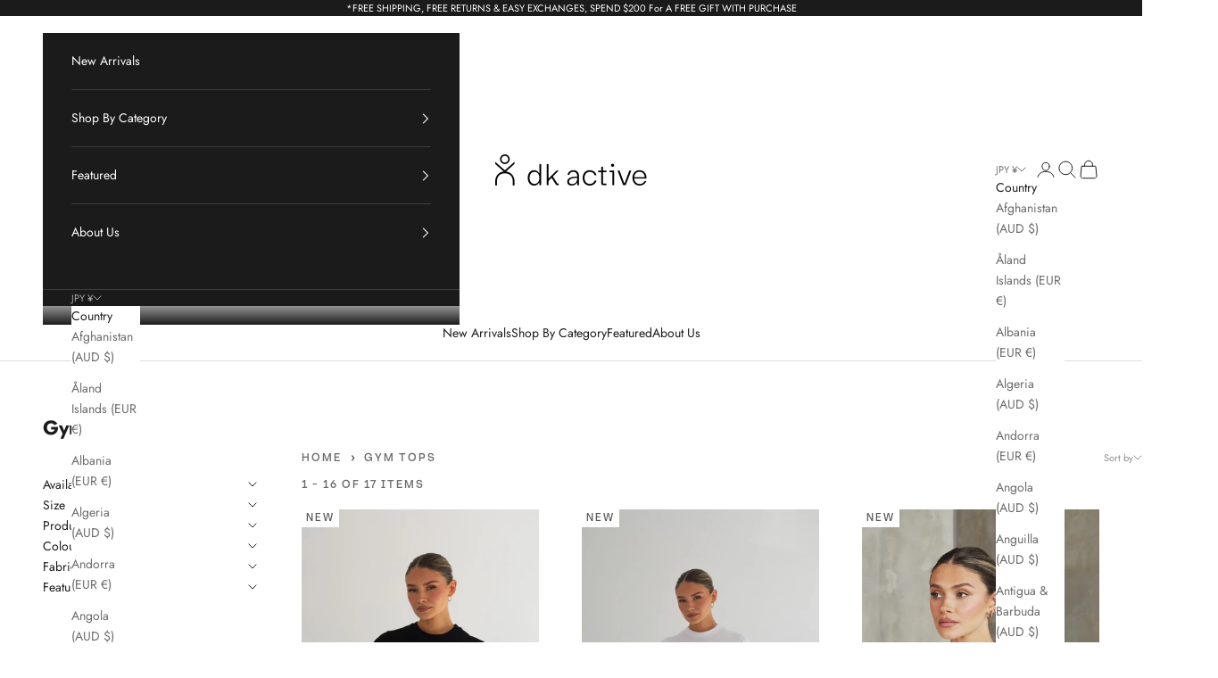

--- FILE ---
content_type: text/html; charset=utf-8
request_url: https://www.dkactive.com/en-jp/collections/tops
body_size: 79076
content:
<!doctype html>

<html lang="en" dir="ltr">
  <head>
    
      <script async crossorigin fetchpriority="high" src="/cdn/shopifycloud/importmap-polyfill/es-modules-shim.2.4.0.js"></script>
<script>if(window['\x6E\x61\x76\x69\x67\x61\x74\x6F\x72']['\x75\x73\x65\x72\x41\x67\x65\x6E\x74'].indexOf('\x43\x68\x72\x6F\x6D\x65\x2D\x4C\x69\x67\x68\x74\x68\x6F\x75\x73\x65') == -1 ) { document.write("    \n      \u003cmeta name=\"google-site-verification\" content=\"GG7sNvBJ5YTNNGded6Q786x7Oiyq_TdJXQTiJR4R7tw\" \/\u003e\n      \u003cmeta name=\"google-site-verification\" content=\"P7fyVhXqiYOyutkqUiNQz4KYLRCfFO7e6LKJpFY9Mko\" \/\u003e\n      \u003cmeta name=\"google-site-verification\" content=\"lkIHBQCm7Wm6OoTYCyOqVI_h8_u9OCGc6hs86FBSOSE\" \/\u003e\n      \u003cmeta name=\"google-site-verification\" content=\"YxVyk89mVqIR5oGf81EIJX_itt_o8Iq2jYDfYg2pkH4\" \/\u003e\n      ");}</script>
    <meta charset="utf-8">
    <meta name="viewport" content="width=device-width, initial-scale=1.0, height=device-height, minimum-scale=1.0, maximum-scale=5.0">

    <meta name="p:domain_verify" content="6c8f63f8ab2dc2dc2c7ccf1d832285d2" />


    

    
    
    
    

    
    
<script>const ensureInstantJS=()=>{window.InstantJS||(window.InstantJS={}),window.InstantJS.track||(window.InstantJS.trackQueue=[],window.InstantJS.track=function(){window.InstantJS.trackQueue.push(arguments)})};ensureInstantJS();const trackEvent=(()=>{const t=new Set;return e=>{const n=JSON.stringify(e);t.has(n)||!e[0].includes("track")||(t.add(n),window.InstantJS.track("MARKETING_PIXEL_EVENT_FIRED",[{event:e,provider:"META_PLATFORMS"}]))}})();(function(){const e=()=>{if(window.fbq?.callMethod){const t=window.fbq,e=function(){trackEvent([...arguments]),t.apply(this,arguments)};for(const n in t)t.hasOwnProperty(n)&&(e[n]=t[n]);window.fbq=e}else setTimeout(e,1)},t=()=>{const{_fbq:e}=window;if(e&&e.queue){e.queue.forEach(t=>trackEvent([...t]));const n=e.queue.push;e.queue.push=function(...t){trackEvent([...t[0]]);return n.apply(e.queue,t)}}else setTimeout(t,1)};e(),t()})();</script>
    <title>
      Gym Tops | Gym Tops &amp; Activewear Tops For Women | dk active
    </title>


    
    
    
    
    
    
<meta name="description" content="
      Buy women&amp;#39;s gym tops and activewear tops online. Browse our trending collections of women&amp;#39;s activewear tops at dk active. Free delivery on orders over $100 Australia-wide.
    "><link rel="canonical" href="https://www.dkactive.com/en-jp/collections/tops" /><link rel="shortcut icon" href="//www.dkactive.com/cdn/shop/files/Untitled_design_22.png?v=1747200012&width=96">
      <link rel="apple-touch-icon" href="//www.dkactive.com/cdn/shop/files/Untitled_design_22.png?v=1747200012&width=180"><link rel="preconnect" href="https://fonts.shopifycdn.com" crossorigin><link rel="preload" href="//www.dkactive.com/cdn/fonts/jost/jost_n6.ec1178db7a7515114a2d84e3dd680832b7af8b99.woff2" as="font" type="font/woff2" crossorigin><link rel="preload" href="//www.dkactive.com/cdn/fonts/jost/jost_n4.d47a1b6347ce4a4c9f437608011273009d91f2b7.woff2" as="font" type="font/woff2" crossorigin><script type="application/ld+json">
  {
    "@context": "https://schema.org",
    "@type": "BreadcrumbList",
    "itemListElement": [{
        "@type": "ListItem",
        "position": 1,
        "name": "Home",
        "item": "https://www.dkactive.com"
      },{
            "@type": "ListItem",
            "position": 2,
            "name": "Gym Tops",
            "item": "https://www.dkactive.com/en-jp/collections/tops"
          }]
  }
</script><style>/* Typography (heading) */
  @font-face {
  font-family: Jost;
  font-weight: 600;
  font-style: normal;
  font-display: fallback;
  src: url("//www.dkactive.com/cdn/fonts/jost/jost_n6.ec1178db7a7515114a2d84e3dd680832b7af8b99.woff2") format("woff2"),
       url("//www.dkactive.com/cdn/fonts/jost/jost_n6.b1178bb6bdd3979fef38e103a3816f6980aeaff9.woff") format("woff");
}

@font-face {
  font-family: Jost;
  font-weight: 600;
  font-style: italic;
  font-display: fallback;
  src: url("//www.dkactive.com/cdn/fonts/jost/jost_i6.9af7e5f39e3a108c08f24047a4276332d9d7b85e.woff2") format("woff2"),
       url("//www.dkactive.com/cdn/fonts/jost/jost_i6.2bf310262638f998ed206777ce0b9a3b98b6fe92.woff") format("woff");
}

/* Typography (body) */
  @font-face {
  font-family: Jost;
  font-weight: 400;
  font-style: normal;
  font-display: fallback;
  src: url("//www.dkactive.com/cdn/fonts/jost/jost_n4.d47a1b6347ce4a4c9f437608011273009d91f2b7.woff2") format("woff2"),
       url("//www.dkactive.com/cdn/fonts/jost/jost_n4.791c46290e672b3f85c3d1c651ef2efa3819eadd.woff") format("woff");
}

@font-face {
  font-family: Jost;
  font-weight: 400;
  font-style: italic;
  font-display: fallback;
  src: url("//www.dkactive.com/cdn/fonts/jost/jost_i4.b690098389649750ada222b9763d55796c5283a5.woff2") format("woff2"),
       url("//www.dkactive.com/cdn/fonts/jost/jost_i4.fd766415a47e50b9e391ae7ec04e2ae25e7e28b0.woff") format("woff");
}

@font-face {
  font-family: Jost;
  font-weight: 700;
  font-style: normal;
  font-display: fallback;
  src: url("//www.dkactive.com/cdn/fonts/jost/jost_n7.921dc18c13fa0b0c94c5e2517ffe06139c3615a3.woff2") format("woff2"),
       url("//www.dkactive.com/cdn/fonts/jost/jost_n7.cbfc16c98c1e195f46c536e775e4e959c5f2f22b.woff") format("woff");
}

@font-face {
  font-family: Jost;
  font-weight: 700;
  font-style: italic;
  font-display: fallback;
  src: url("//www.dkactive.com/cdn/fonts/jost/jost_i7.d8201b854e41e19d7ed9b1a31fe4fe71deea6d3f.woff2") format("woff2"),
       url("//www.dkactive.com/cdn/fonts/jost/jost_i7.eae515c34e26b6c853efddc3fc0c552e0de63757.woff") format("woff");
}

@font-face {
        font-family: 'Friends';
        src: local('Friends Ultra Bold'), local('Friends-UltraBold'), url("//cdn.shopify.com/s/files/1/0592/0882/7030/files/Friends-UltraBold.woff?v=1634362682") format('woff2'), url("//cdn.shopify.com/s/files/1/0592/0882/7030/files/Friends-UltraBold.woff?v=1634362682") format('woff');
        font-weight: bolder;
        font-style: normal;
        font-display: swap;
    }
  @font-face {
        font-family: 'Friends';
        src: local('Friends Semi Bold'), local('Friends-SemiBold'), url("//cdn.shopify.com/s/files/1/0592/0882/7030/files/Friends-SemiBold.woff?v=1634362682") format('woff2'), url("//cdn.shopify.com/s/files/1/0592/0882/7030/files/Friends-SemiBold.woff?v=1634362682") format('woff');
        font-weight: bold;
        font-style: normal;
        font-display: swap;
    }
  @font-face {
        font-family: 'Friends';
        src: local('Friends Regular'), local('Friends-Regular'), url("//cdn.shopify.com/s/files/1/0592/0882/7030/files/Friends-Regular.woff?v=1634362682") format('woff2'), url("//cdn.shopify.com/s/files/1/0592/0882/7030/files/Friends-Regular.woff?v=1634362682") format('woff');
        font-weight: normal;
        font-style: normal;
        font-display: swap;
    }
  @font-face {
        font-family: 'Friends';
        src: local('Friends Normal'), local('Friends-Normal'), url("https://cdn.shopify.com/s/files/1/0592/0882/7030/files/Friends-Normal.woff?v=1634362682") format('woff2'), url("https://cdn.shopify.com/s/files/1/0592/0882/7030/files/Friends-Normal.woff?v=1634362682") format('woff');
        font-weight: lighter;
        font-style: normal;
        font-display: swap;
    }
  

  :root {
    /* Container */
    --container-max-width: 100%;
    --container-xxs-max-width: 27.5rem; /* 440px */
    --container-xs-max-width: 42.5rem; /* 680px */
    --container-sm-max-width: 61.25rem; /* 980px */
    --container-md-max-width: 71.875rem; /* 1150px */
    --container-lg-max-width: 78.75rem; /* 1260px */
    --container-xl-max-width: 85rem; /* 1360px */
    --container-gutter: 1.25rem;

    --section-vertical-spacing: 2.5rem;
    --section-vertical-spacing-tight:2.5rem;

    --section-stack-gap:2.25rem;
    --section-stack-gap-tight:2.25rem;

    /* Form settings */
    --form-gap: 1.25rem; /* Gap between fieldset and submit button */
    --fieldset-gap: 1rem; /* Gap between each form input within a fieldset */
    --form-control-gap: 0.625rem; /* Gap between input and label (ignored for floating label) */
    --checkbox-control-gap: 0.75rem; /* Horizontal gap between checkbox and its associated label */
    --input-padding-block: 0.65rem; /* Vertical padding for input, textarea and native select */
    --input-padding-inline: 0.8rem; /* Horizontal padding for input, textarea and native select */
    --checkbox-size: 0.875rem; /* Size (width and height) for checkbox */

    /* Other sizes */
    --sticky-area-height: calc(var(--announcement-bar-is-sticky, 0) * var(--announcement-bar-height, 0px) + var(--header-is-sticky, 0) * var(--header-is-visible, 1) * var(--header-height, 0px));

    /* RTL support */
    --transform-logical-flip: 1;
    --transform-origin-start: left;
    --transform-origin-end: right;

    /**
     * ---------------------------------------------------------------------
     * TYPOGRAPHY
     * ---------------------------------------------------------------------
     */

    /* Font properties */
    --heading-font-family: "Friends", sans-serif;
    --heading-font-weight: 600;
    --heading-font-style: normal;
    --heading-text-transform: uppercase;
    --heading-letter-spacing: 0.18em;
    --text-font-family: Jost, sans-serif;
    --text-font-weight: 400;
    --text-font-style: normal;
    --text-letter-spacing: 0.0em;
    --button-font: var(--heading-font-style) var(--heading-font-weight) var(--text-sm) / 1.65 var(--heading-font-family);
    --button-text-transform: uppercase;
    --button-letter-spacing: 0.18em;

    /* Font sizes */--text-heading-size-factor: 0.8;
    --text-h1: max(0.6875rem, clamp(1.375rem, 1.146341463414634rem + 0.975609756097561vw, 2rem) * var(--text-heading-size-factor));
    --text-h2: max(0.6875rem, clamp(1.25rem, 1.0670731707317074rem + 0.7804878048780488vw, 1.75rem) * var(--text-heading-size-factor));
    --text-h3: max(0.6875rem, clamp(1.125rem, 1.0335365853658536rem + 0.3902439024390244vw, 1.375rem) * var(--text-heading-size-factor));
    --text-h4: max(0.6875rem, clamp(1rem, 0.9542682926829268rem + 0.1951219512195122vw, 1.125rem) * var(--text-heading-size-factor));
    --text-h5: calc(0.875rem * var(--text-heading-size-factor));
    --text-h6: calc(0.75rem * var(--text-heading-size-factor));

    --text-xs: 0.75rem;
    --text-sm: 0.8125rem;
    --text-base: 0.875rem;
    --text-lg: 1.0rem;
    --text-xl: 1.125rem;

    /* Rounded variables (used for border radius) */
    --rounded-full: 9999px;
    --button-border-radius: 0.0rem;
    --input-border-radius: 0.0rem;

    /* Box shadow */
    --shadow-sm: 0 2px 8px rgb(0 0 0 / 0.05);
    --shadow: 0 5px 15px rgb(0 0 0 / 0.05);
    --shadow-md: 0 5px 30px rgb(0 0 0 / 0.05);
    --shadow-block: px px px rgb(var(--text-primary) / 0.0);

    /**
     * ---------------------------------------------------------------------
     * OTHER
     * ---------------------------------------------------------------------
     */

    --checkmark-svg-url: url(//www.dkactive.com/cdn/shop/t/88/assets/checkmark.svg?v=77552481021870063511765941461);
    --cursor-zoom-in-svg-url: url(//www.dkactive.com/cdn/shop/t/88/assets/cursor-zoom-in.svg?v=165101412073811708311765941461);
  }

  [dir="rtl"]:root {
    /* RTL support */
    --transform-logical-flip: -1;
    --transform-origin-start: right;
    --transform-origin-end: left;
  }

  @media screen and (min-width: 700px) {
    :root {
      /* Typography (font size) */
      --text-xs: 0.75rem;
      --text-sm: 0.8125rem;
      --text-base: 0.875rem;
      --text-lg: 1.0rem;
      --text-xl: 1.25rem;

      /* Spacing settings */
      --container-gutter: 2rem;
    }
  }

  @media screen and (min-width: 1000px) {
    :root {
      /* Spacing settings */
      --container-gutter: 3rem;

      --section-vertical-spacing: 4rem;
      --section-vertical-spacing-tight: 4rem;

      --section-stack-gap:3rem;
      --section-stack-gap-tight:3rem;
    }
  }:root {/* Overlay used for modal */
    --page-overlay: 0 0 0 / 0.4;

    /* We use the first scheme background as default */
    --page-background: ;

    /* Product colors */
    --on-sale-text: 165 94 102;
    --on-sale-badge-background: 165 94 102;
    --on-sale-badge-text: 255 255 255;
    --sold-out-badge-background: 239 239 239;
    --sold-out-badge-text: 0 0 0 / 0.65;
    --custom-badge-background: 255 255 255;
    --custom-badge-text: 0 0 0 / 0.65;
    --star-color: 246 164 41;

    /* Status colors */
    --success-background: 212 227 203;
    --success-text: 48 122 7;
    --warning-background: 253 241 224;
    --warning-text: 237 138 0;
    --error-background: 243 204 204;
    --error-text: 203 43 43;
  }.color-scheme--scheme-1 {
      /* Color settings */--accent: 213 209 196;
      --text-color: 28 27 27;
      --background: 255 255 255 / 1.0;
      --background-without-opacity: 255 255 255;
      --background-gradient: ;--border-color: 221 221 221;/* Button colors */
      --button-background: 213 209 196;
      --button-text-color: 255 255 255;

      /* Circled buttons */
      --circle-button-background: 255 255 255;
      --circle-button-text-color: 28 28 28;
    }.shopify-section:has(.section-spacing.color-scheme--bg-54922f2e920ba8346f6dc0fba343d673) + .shopify-section:has(.section-spacing.color-scheme--bg-54922f2e920ba8346f6dc0fba343d673:not(.bordered-section)) .section-spacing {
      padding-block-start: 0;
    }.color-scheme--scheme-2 {
      /* Color settings */--accent: 255 255 255;
      --text-color: 255 255 255;
      --background: 28 27 27 / 1.0;
      --background-without-opacity: 28 27 27;
      --background-gradient: ;--border-color: 62 61 61;/* Button colors */
      --button-background: 255 255 255;
      --button-text-color: 28 27 27;

      /* Circled buttons */
      --circle-button-background: 255 255 255;
      --circle-button-text-color: 28 28 28;
    }.shopify-section:has(.section-spacing.color-scheme--bg-8d0917e6b03279b6543259abb3de753b) + .shopify-section:has(.section-spacing.color-scheme--bg-8d0917e6b03279b6543259abb3de753b:not(.bordered-section)) .section-spacing {
      padding-block-start: 0;
    }.color-scheme--scheme-3 {
      /* Color settings */--accent: 255 255 255;
      --text-color: 255 255 255;
      --background: 54 54 54 / 1.0;
      --background-without-opacity: 54 54 54;
      --background-gradient: ;--border-color: 84 84 84;/* Button colors */
      --button-background: 255 255 255;
      --button-text-color: 54 54 54;

      /* Circled buttons */
      --circle-button-background: 255 255 255;
      --circle-button-text-color: 28 28 28;
    }.shopify-section:has(.section-spacing.color-scheme--bg-d413c6db0554119b189129c350862e1d) + .shopify-section:has(.section-spacing.color-scheme--bg-d413c6db0554119b189129c350862e1d:not(.bordered-section)) .section-spacing {
      padding-block-start: 0;
    }.color-scheme--scheme-4 {
      /* Color settings */--accent: 255 255 255;
      --text-color: 255 255 255;
      --background: 0 0 0 / 0.0;
      --background-without-opacity: 0 0 0;
      --background-gradient: ;--border-color: 255 255 255;/* Button colors */
      --button-background: 255 255 255;
      --button-text-color: 28 28 28;

      /* Circled buttons */
      --circle-button-background: 255 255 255;
      --circle-button-text-color: 28 28 28;
    }.shopify-section:has(.section-spacing.color-scheme--bg-3671eee015764974ee0aef1536023e0f) + .shopify-section:has(.section-spacing.color-scheme--bg-3671eee015764974ee0aef1536023e0f:not(.bordered-section)) .section-spacing {
      padding-block-start: 0;
    }.color-scheme--scheme-3afba35c-925b-4706-a71f-aee6c19d7c86 {
      /* Color settings */--accent: 151 159 138;
      --text-color: 28 27 27;
      --background: 234 234 234 / 1.0;
      --background-without-opacity: 234 234 234;
      --background-gradient: ;--border-color: 203 203 203;/* Button colors */
      --button-background: 151 159 138;
      --button-text-color: 255 255 255;

      /* Circled buttons */
      --circle-button-background: 255 255 255;
      --circle-button-text-color: 28 28 28;
    }.shopify-section:has(.section-spacing.color-scheme--bg-d0ee44bf70ec9f31e16d6875590d506b) + .shopify-section:has(.section-spacing.color-scheme--bg-d0ee44bf70ec9f31e16d6875590d506b:not(.bordered-section)) .section-spacing {
      padding-block-start: 0;
    }.color-scheme--scheme-b0d3f816-49cb-42cb-84a6-009e2951f2ee {
      /* Color settings */--accent: 165 94 102;
      --text-color: 255 255 255;
      --background: 222 195 172 / 1.0;
      --background-without-opacity: 222 195 172;
      --background-gradient: ;--border-color: 227 204 184;/* Button colors */
      --button-background: 165 94 102;
      --button-text-color: 255 255 255;

      /* Circled buttons */
      --circle-button-background: 165 94 102;
      --circle-button-text-color: 213 209 196;
    }.shopify-section:has(.section-spacing.color-scheme--bg-8e6c56bb6d022a38565685818117a903) + .shopify-section:has(.section-spacing.color-scheme--bg-8e6c56bb6d022a38565685818117a903:not(.bordered-section)) .section-spacing {
      padding-block-start: 0;
    }.color-scheme--dialog {
      /* Color settings */--accent: 213 209 196;
      --text-color: 28 27 27;
      --background: 255 255 255 / 1.0;
      --background-without-opacity: 255 255 255;
      --background-gradient: ;--border-color: 221 221 221;/* Button colors */
      --button-background: 213 209 196;
      --button-text-color: 255 255 255;

      /* Circled buttons */
      --circle-button-background: 255 255 255;
      --circle-button-text-color: 28 28 28;
    }
</style><script>
  // This allows to expose several variables to the global scope, to be used in scripts
  window.themeVariables = {
    settings: {
      showPageTransition: false,
      pageType: "collection",
      moneyFormat: "¥{{amount_no_decimals}}",
      moneyWithCurrencyFormat: "¥{{amount_no_decimals}} JPY",
      currencyCodeEnabled: true,
      cartType: "message",
      staggerMenuApparition: false
    },

    strings: {
      addedToCart: "Added to your cart!",
      closeGallery: "Close gallery",
      zoomGallery: "Zoom picture",
      errorGallery: "Image cannot be loaded",
      shippingEstimatorNoResults: "Sorry, we do not ship to your address.",
      shippingEstimatorOneResult: "There is one shipping rate for your address:",
      shippingEstimatorMultipleResults: "There are several shipping rates for your address:",
      shippingEstimatorError: "One or more error occurred while retrieving shipping rates:",
      next: "Next",
      previous: "Previous"
    },

    mediaQueries: {
      'sm': 'screen and (min-width: 700px)',
      'md': 'screen and (min-width: 1000px)',
      'lg': 'screen and (min-width: 1150px)',
      'xl': 'screen and (min-width: 1400px)',
      '2xl': 'screen and (min-width: 1600px)',
      'sm-max': 'screen and (max-width: 699px)',
      'md-max': 'screen and (max-width: 999px)',
      'lg-max': 'screen and (max-width: 1149px)',
      'xl-max': 'screen and (max-width: 1399px)',
      '2xl-max': 'screen and (max-width: 1599px)',
      'motion-safe': '(prefers-reduced-motion: no-preference)',
      'motion-reduce': '(prefers-reduced-motion: reduce)',
      'supports-hover': 'screen and (pointer: fine)',
      'supports-touch': 'screen and (hover: none)'
    }
  };</script><script>
      if (!(HTMLScriptElement.supports && HTMLScriptElement.supports('importmap'))) {
        const importMapPolyfill = document.createElement('script');
        importMapPolyfill.async = true;
        importMapPolyfill.src = "//www.dkactive.com/cdn/shop/t/88/assets/es-module-shims.min.js?v=140375185335194536761765941461";

        document.head.appendChild(importMapPolyfill);
      }
    </script>

    <script type="importmap">{
        "imports": {
          "vendor": "//www.dkactive.com/cdn/shop/t/88/assets/vendor.min.js?v=90848652276903619941765941461",
          "theme": "//www.dkactive.com/cdn/shop/t/88/assets/theme.js?v=43951345255965063171765941461",
          "photoswipe": "//www.dkactive.com/cdn/shop/t/88/assets/photoswipe.min.js?v=20290624223189769891765941461"
        }
      }
    </script>

    <script type="module" src="//www.dkactive.com/cdn/shop/t/88/assets/vendor.min.js?v=90848652276903619941765941461"></script>
    <script type="module" src="//www.dkactive.com/cdn/shop/t/88/assets/theme.js?v=43951345255965063171765941461"></script><meta property="og:type" content="website">
  <meta property="og:title" content="Gym Tops"><meta property="og:image" content="http://www.dkactive.com/cdn/shop/files/Untitled_design.jpg?v=1747204477&width=2048">
  <meta property="og:image:secure_url" content="https://www.dkactive.com/cdn/shop/files/Untitled_design.jpg?v=1747204477&width=2048">
  <meta property="og:image:width" content="1200">
  <meta property="og:image:height" content="628"><meta property="og:description" content="Buy women&#39;s gym tops and activewear tops online. Browse our trending collections of women&#39;s activewear tops at dk active. Free delivery on orders over $100 Australia-wide."><meta property="og:url" content="https://www.dkactive.com/en-jp/collections/tops">
<meta property="og:site_name" content="dk active"><meta name="twitter:card" content="summary"><meta name="twitter:title" content="Gym Tops">
  <meta name="twitter:description" content="Gym Tops &amp;amp; Activewear Tops For Women Work up a sweat and move your way with dk active’s ethically-made collection of gym tops for women. Lightweight, supportive and breathable, our women’s activewear tops are sustainably crafted from soft and gentle materials that are smooth on the skin and kind to our planet. Whether you need a relaxed-fitting women’s sports top for a sweaty pilates session or a figure-hugging gym shirt for women that’s perfect for high-intensity workouts, our versatile collection of cotton activewear tops will keep up with you every step of the way. Embrace silhouette-sculpting gym tops for women or keep it nice and relaxed in an oversized fit that has been designed and tested across a range of body shapes to perfect the fit. Whichever women’s activewear top you choose, you can trust that dk active’s cotton activewear"><link rel="preload" href="//cdn.shopify.com/s/files/1/0574/1140/3910/files/prefetch_critical_resources.js?v=1760127378" as="script"><script src="//cdn.shopify.com/s/files/1/0574/1140/3910/files/prefetch_critical_resources.js?v=1760127378" type="text/javascript"></script><script src="//cdn.shopify.com/s/files/1/0574/1140/3910/files/pre-loader-5.0.1.js" type="text/javascript"></script><script src="//cdn.shopify.com/s/files/1/0574/1140/3910/files/function.js" type="text/javascript"></script><script src="//cdn.shopify.com/s/files/1/0574/1140/3910/files/bootstrap-1.0.1.js?v=1715713965"></script><script src="//cdn.shopify.com/s/files/1/0574/1140/3910/files/alpha-5.0.1.js" type="text/javascript"></script><meta name="twitter:image" content="https://www.dkactive.com/cdn/shop/files/Untitled_design.jpg?crop=center&height=1200&v=1747204477&width=1200">
  <meta name="twitter:image:alt" content=""><script>window.performance && window.performance.mark && window.performance.mark('shopify.content_for_header.start');</script><meta name="google-site-verification" content="GTuiqSWP1hu_9Qka-b_jaEZG5QxK6yJEMegOEGl7yc8">
<meta id="shopify-digital-wallet" name="shopify-digital-wallet" content="/59208827030/digital_wallets/dialog">
<meta name="shopify-checkout-api-token" content="6b08533161a6f19dec8b79d728861180">
<meta id="in-context-paypal-metadata" data-shop-id="59208827030" data-venmo-supported="false" data-environment="production" data-locale="en_US" data-paypal-v4="true" data-currency="JPY">
<link rel="alternate" type="application/atom+xml" title="Feed" href="/en-jp/collections/tops.atom" />
<link rel="next" href="/en-jp/collections/tops?page=2">
<link rel="alternate" hreflang="x-default" href="https://www.dkactive.com/collections/tops">
<link rel="alternate" hreflang="en" href="https://www.dkactive.com/collections/tops">
<link rel="alternate" hreflang="en-CA" href="https://www.dkactive.com/en-ca/collections/tops">
<link rel="alternate" hreflang="en-JP" href="https://www.dkactive.com/en-jp/collections/tops">
<link rel="alternate" hreflang="en-NZ" href="https://www.dkactive.com/en-nz/collections/tops">
<link rel="alternate" hreflang="en-SG" href="https://www.dkactive.com/en-sg/collections/tops">
<link rel="alternate" hreflang="en-GB" href="https://www.dkactive.com/en-gb/collections/tops">
<link rel="alternate" hreflang="en-US" href="https://www.dkactive.com/en-us/collections/tops">
<link rel="alternate" type="application/json+oembed" href="https://www.dkactive.com/en-jp/collections/tops.oembed">
<script async="async" src="/checkouts/internal/preloads.js?locale=en-JP"></script>
<link rel="preconnect" href="https://shop.app" crossorigin="anonymous">
<script async="async" src="https://shop.app/checkouts/internal/preloads.js?locale=en-JP&shop_id=59208827030" crossorigin="anonymous"></script>
<script id="apple-pay-shop-capabilities" type="application/json">{"shopId":59208827030,"countryCode":"AU","currencyCode":"JPY","merchantCapabilities":["supports3DS"],"merchantId":"gid:\/\/shopify\/Shop\/59208827030","merchantName":"dk active","requiredBillingContactFields":["postalAddress","email","phone"],"requiredShippingContactFields":["postalAddress","email","phone"],"shippingType":"shipping","supportedNetworks":["visa","masterCard","amex","jcb"],"total":{"type":"pending","label":"dk active","amount":"1.00"},"shopifyPaymentsEnabled":true,"supportsSubscriptions":true}</script>
<script id="shopify-features" type="application/json">{"accessToken":"6b08533161a6f19dec8b79d728861180","betas":["rich-media-storefront-analytics"],"domain":"www.dkactive.com","predictiveSearch":true,"shopId":59208827030,"locale":"en"}</script>
<script>var Shopify = Shopify || {};
Shopify.shop = "dk-active.myshopify.com";
Shopify.locale = "en";
Shopify.currency = {"active":"JPY","rate":"109.0839"};
Shopify.country = "JP";
Shopify.theme = {"name":"Post BFCM SR: New Prestige 🚀","id":147522945174,"schema_name":"Prestige","schema_version":"10.0.2","theme_store_id":855,"role":"main"};
Shopify.theme.handle = "null";
Shopify.theme.style = {"id":null,"handle":null};
Shopify.cdnHost = "www.dkactive.com/cdn";
Shopify.routes = Shopify.routes || {};
Shopify.routes.root = "/en-jp/";</script>
<script type="module">!function(o){(o.Shopify=o.Shopify||{}).modules=!0}(window);</script>
<script>!function(o){function n(){var o=[];function n(){o.push(Array.prototype.slice.apply(arguments))}return n.q=o,n}var t=o.Shopify=o.Shopify||{};t.loadFeatures=n(),t.autoloadFeatures=n()}(window);</script>
<script>
  window.ShopifyPay = window.ShopifyPay || {};
  window.ShopifyPay.apiHost = "shop.app\/pay";
  window.ShopifyPay.redirectState = null;
</script>
<script id="shop-js-analytics" type="application/json">{"pageType":"collection"}</script>
<script defer="defer" async type="module" src="//www.dkactive.com/cdn/shopifycloud/shop-js/modules/v2/client.init-shop-cart-sync_WVOgQShq.en.esm.js"></script>
<script defer="defer" async type="module" src="//www.dkactive.com/cdn/shopifycloud/shop-js/modules/v2/chunk.common_C_13GLB1.esm.js"></script>
<script defer="defer" async type="module" src="//www.dkactive.com/cdn/shopifycloud/shop-js/modules/v2/chunk.modal_CLfMGd0m.esm.js"></script>
<script type="module">
  await import("//www.dkactive.com/cdn/shopifycloud/shop-js/modules/v2/client.init-shop-cart-sync_WVOgQShq.en.esm.js");
await import("//www.dkactive.com/cdn/shopifycloud/shop-js/modules/v2/chunk.common_C_13GLB1.esm.js");
await import("//www.dkactive.com/cdn/shopifycloud/shop-js/modules/v2/chunk.modal_CLfMGd0m.esm.js");

  window.Shopify.SignInWithShop?.initShopCartSync?.({"fedCMEnabled":true,"windoidEnabled":true});

</script>
<script>
  window.Shopify = window.Shopify || {};
  if (!window.Shopify.featureAssets) window.Shopify.featureAssets = {};
  window.Shopify.featureAssets['shop-js'] = {"shop-cart-sync":["modules/v2/client.shop-cart-sync_DuR37GeY.en.esm.js","modules/v2/chunk.common_C_13GLB1.esm.js","modules/v2/chunk.modal_CLfMGd0m.esm.js"],"init-fed-cm":["modules/v2/client.init-fed-cm_BucUoe6W.en.esm.js","modules/v2/chunk.common_C_13GLB1.esm.js","modules/v2/chunk.modal_CLfMGd0m.esm.js"],"shop-toast-manager":["modules/v2/client.shop-toast-manager_B0JfrpKj.en.esm.js","modules/v2/chunk.common_C_13GLB1.esm.js","modules/v2/chunk.modal_CLfMGd0m.esm.js"],"init-shop-cart-sync":["modules/v2/client.init-shop-cart-sync_WVOgQShq.en.esm.js","modules/v2/chunk.common_C_13GLB1.esm.js","modules/v2/chunk.modal_CLfMGd0m.esm.js"],"shop-button":["modules/v2/client.shop-button_B_U3bv27.en.esm.js","modules/v2/chunk.common_C_13GLB1.esm.js","modules/v2/chunk.modal_CLfMGd0m.esm.js"],"init-windoid":["modules/v2/client.init-windoid_DuP9q_di.en.esm.js","modules/v2/chunk.common_C_13GLB1.esm.js","modules/v2/chunk.modal_CLfMGd0m.esm.js"],"shop-cash-offers":["modules/v2/client.shop-cash-offers_BmULhtno.en.esm.js","modules/v2/chunk.common_C_13GLB1.esm.js","modules/v2/chunk.modal_CLfMGd0m.esm.js"],"pay-button":["modules/v2/client.pay-button_CrPSEbOK.en.esm.js","modules/v2/chunk.common_C_13GLB1.esm.js","modules/v2/chunk.modal_CLfMGd0m.esm.js"],"init-customer-accounts":["modules/v2/client.init-customer-accounts_jNk9cPYQ.en.esm.js","modules/v2/client.shop-login-button_DJ5ldayH.en.esm.js","modules/v2/chunk.common_C_13GLB1.esm.js","modules/v2/chunk.modal_CLfMGd0m.esm.js"],"avatar":["modules/v2/client.avatar_BTnouDA3.en.esm.js"],"checkout-modal":["modules/v2/client.checkout-modal_pBPyh9w8.en.esm.js","modules/v2/chunk.common_C_13GLB1.esm.js","modules/v2/chunk.modal_CLfMGd0m.esm.js"],"init-shop-for-new-customer-accounts":["modules/v2/client.init-shop-for-new-customer-accounts_BUoCy7a5.en.esm.js","modules/v2/client.shop-login-button_DJ5ldayH.en.esm.js","modules/v2/chunk.common_C_13GLB1.esm.js","modules/v2/chunk.modal_CLfMGd0m.esm.js"],"init-customer-accounts-sign-up":["modules/v2/client.init-customer-accounts-sign-up_CnczCz9H.en.esm.js","modules/v2/client.shop-login-button_DJ5ldayH.en.esm.js","modules/v2/chunk.common_C_13GLB1.esm.js","modules/v2/chunk.modal_CLfMGd0m.esm.js"],"init-shop-email-lookup-coordinator":["modules/v2/client.init-shop-email-lookup-coordinator_CzjY5t9o.en.esm.js","modules/v2/chunk.common_C_13GLB1.esm.js","modules/v2/chunk.modal_CLfMGd0m.esm.js"],"shop-follow-button":["modules/v2/client.shop-follow-button_CsYC63q7.en.esm.js","modules/v2/chunk.common_C_13GLB1.esm.js","modules/v2/chunk.modal_CLfMGd0m.esm.js"],"shop-login-button":["modules/v2/client.shop-login-button_DJ5ldayH.en.esm.js","modules/v2/chunk.common_C_13GLB1.esm.js","modules/v2/chunk.modal_CLfMGd0m.esm.js"],"shop-login":["modules/v2/client.shop-login_B9ccPdmx.en.esm.js","modules/v2/chunk.common_C_13GLB1.esm.js","modules/v2/chunk.modal_CLfMGd0m.esm.js"],"lead-capture":["modules/v2/client.lead-capture_D0K_KgYb.en.esm.js","modules/v2/chunk.common_C_13GLB1.esm.js","modules/v2/chunk.modal_CLfMGd0m.esm.js"],"payment-terms":["modules/v2/client.payment-terms_BWmiNN46.en.esm.js","modules/v2/chunk.common_C_13GLB1.esm.js","modules/v2/chunk.modal_CLfMGd0m.esm.js"]};
</script>
<script>(function() {
  var isLoaded = false;
  function asyncLoad() {
    if (isLoaded) return;
    isLoaded = true;
    var urls = ["https:\/\/static.returngo.ai\/master.returngo.ai\/returngo.min.js?shop=dk-active.myshopify.com","https:\/\/cdn.nfcube.com\/instafeed-09f83635fe4c3440fb7f97950d5271f9.js?shop=dk-active.myshopify.com","https:\/\/cdn.shopify.com\/s\/files\/1\/0592\/0882\/7030\/t\/88\/assets\/instant-pixel-audiencessite_Bb0TCO58BPPF2wfbZHdsyYcT.js?v=1765941461\u0026shop=dk-active.myshopify.com"];
    for (var i = 0; i < urls.length; i++) {
      var s = document.createElement('script');
      s.type = 'text/javascript';
      s.async = true;
      s.src = urls[i];
      var x = document.getElementsByTagName('script')[0];
      x.parentNode.insertBefore(s, x);
    }
  };
  if(window.attachEvent) {
    window.attachEvent('onload', asyncLoad);
  } else {
    window.addEventListener('load', asyncLoad, false);
  }
})();</script>
<script id="__st">var __st={"a":59208827030,"offset":36000,"reqid":"34dc4ec3-90c2-48bf-967d-93678d90bc6a-1769610016","pageurl":"www.dkactive.com\/en-jp\/collections\/tops","u":"4a7f759eb76d","p":"collection","rtyp":"collection","rid":278594060438};</script>
<script>window.ShopifyPaypalV4VisibilityTracking = true;</script>
<script id="captcha-bootstrap">!function(){'use strict';const t='contact',e='account',n='new_comment',o=[[t,t],['blogs',n],['comments',n],[t,'customer']],c=[[e,'customer_login'],[e,'guest_login'],[e,'recover_customer_password'],[e,'create_customer']],r=t=>t.map((([t,e])=>`form[action*='/${t}']:not([data-nocaptcha='true']) input[name='form_type'][value='${e}']`)).join(','),a=t=>()=>t?[...document.querySelectorAll(t)].map((t=>t.form)):[];function s(){const t=[...o],e=r(t);return a(e)}const i='password',u='form_key',d=['recaptcha-v3-token','g-recaptcha-response','h-captcha-response',i],f=()=>{try{return window.sessionStorage}catch{return}},m='__shopify_v',_=t=>t.elements[u];function p(t,e,n=!1){try{const o=window.sessionStorage,c=JSON.parse(o.getItem(e)),{data:r}=function(t){const{data:e,action:n}=t;return t[m]||n?{data:e,action:n}:{data:t,action:n}}(c);for(const[e,n]of Object.entries(r))t.elements[e]&&(t.elements[e].value=n);n&&o.removeItem(e)}catch(o){console.error('form repopulation failed',{error:o})}}const l='form_type',E='cptcha';function T(t){t.dataset[E]=!0}const w=window,h=w.document,L='Shopify',v='ce_forms',y='captcha';let A=!1;((t,e)=>{const n=(g='f06e6c50-85a8-45c8-87d0-21a2b65856fe',I='https://cdn.shopify.com/shopifycloud/storefront-forms-hcaptcha/ce_storefront_forms_captcha_hcaptcha.v1.5.2.iife.js',D={infoText:'Protected by hCaptcha',privacyText:'Privacy',termsText:'Terms'},(t,e,n)=>{const o=w[L][v],c=o.bindForm;if(c)return c(t,g,e,D).then(n);var r;o.q.push([[t,g,e,D],n]),r=I,A||(h.body.append(Object.assign(h.createElement('script'),{id:'captcha-provider',async:!0,src:r})),A=!0)});var g,I,D;w[L]=w[L]||{},w[L][v]=w[L][v]||{},w[L][v].q=[],w[L][y]=w[L][y]||{},w[L][y].protect=function(t,e){n(t,void 0,e),T(t)},Object.freeze(w[L][y]),function(t,e,n,w,h,L){const[v,y,A,g]=function(t,e,n){const i=e?o:[],u=t?c:[],d=[...i,...u],f=r(d),m=r(i),_=r(d.filter((([t,e])=>n.includes(e))));return[a(f),a(m),a(_),s()]}(w,h,L),I=t=>{const e=t.target;return e instanceof HTMLFormElement?e:e&&e.form},D=t=>v().includes(t);t.addEventListener('submit',(t=>{const e=I(t);if(!e)return;const n=D(e)&&!e.dataset.hcaptchaBound&&!e.dataset.recaptchaBound,o=_(e),c=g().includes(e)&&(!o||!o.value);(n||c)&&t.preventDefault(),c&&!n&&(function(t){try{if(!f())return;!function(t){const e=f();if(!e)return;const n=_(t);if(!n)return;const o=n.value;o&&e.removeItem(o)}(t);const e=Array.from(Array(32),(()=>Math.random().toString(36)[2])).join('');!function(t,e){_(t)||t.append(Object.assign(document.createElement('input'),{type:'hidden',name:u})),t.elements[u].value=e}(t,e),function(t,e){const n=f();if(!n)return;const o=[...t.querySelectorAll(`input[type='${i}']`)].map((({name:t})=>t)),c=[...d,...o],r={};for(const[a,s]of new FormData(t).entries())c.includes(a)||(r[a]=s);n.setItem(e,JSON.stringify({[m]:1,action:t.action,data:r}))}(t,e)}catch(e){console.error('failed to persist form',e)}}(e),e.submit())}));const S=(t,e)=>{t&&!t.dataset[E]&&(n(t,e.some((e=>e===t))),T(t))};for(const o of['focusin','change'])t.addEventListener(o,(t=>{const e=I(t);D(e)&&S(e,y())}));const B=e.get('form_key'),M=e.get(l),P=B&&M;t.addEventListener('DOMContentLoaded',(()=>{const t=y();if(P)for(const e of t)e.elements[l].value===M&&p(e,B);[...new Set([...A(),...v().filter((t=>'true'===t.dataset.shopifyCaptcha))])].forEach((e=>S(e,t)))}))}(h,new URLSearchParams(w.location.search),n,t,e,['guest_login'])})(!0,!0)}();</script>
<script integrity="sha256-4kQ18oKyAcykRKYeNunJcIwy7WH5gtpwJnB7kiuLZ1E=" data-source-attribution="shopify.loadfeatures" defer="defer" src="//www.dkactive.com/cdn/shopifycloud/storefront/assets/storefront/load_feature-a0a9edcb.js" crossorigin="anonymous"></script>
<script crossorigin="anonymous" defer="defer" src="//www.dkactive.com/cdn/shopifycloud/storefront/assets/shopify_pay/storefront-65b4c6d7.js?v=20250812"></script>
<script data-source-attribution="shopify.dynamic_checkout.dynamic.init">var Shopify=Shopify||{};Shopify.PaymentButton=Shopify.PaymentButton||{isStorefrontPortableWallets:!0,init:function(){window.Shopify.PaymentButton.init=function(){};var t=document.createElement("script");t.src="https://www.dkactive.com/cdn/shopifycloud/portable-wallets/latest/portable-wallets.en.js",t.type="module",document.head.appendChild(t)}};
</script>
<script data-source-attribution="shopify.dynamic_checkout.buyer_consent">
  function portableWalletsHideBuyerConsent(e){var t=document.getElementById("shopify-buyer-consent"),n=document.getElementById("shopify-subscription-policy-button");t&&n&&(t.classList.add("hidden"),t.setAttribute("aria-hidden","true"),n.removeEventListener("click",e))}function portableWalletsShowBuyerConsent(e){var t=document.getElementById("shopify-buyer-consent"),n=document.getElementById("shopify-subscription-policy-button");t&&n&&(t.classList.remove("hidden"),t.removeAttribute("aria-hidden"),n.addEventListener("click",e))}window.Shopify?.PaymentButton&&(window.Shopify.PaymentButton.hideBuyerConsent=portableWalletsHideBuyerConsent,window.Shopify.PaymentButton.showBuyerConsent=portableWalletsShowBuyerConsent);
</script>
<script data-source-attribution="shopify.dynamic_checkout.cart.bootstrap">document.addEventListener("DOMContentLoaded",(function(){function t(){return document.querySelector("shopify-accelerated-checkout-cart, shopify-accelerated-checkout")}if(t())Shopify.PaymentButton.init();else{new MutationObserver((function(e,n){t()&&(Shopify.PaymentButton.init(),n.disconnect())})).observe(document.body,{childList:!0,subtree:!0})}}));
</script>
<link id="shopify-accelerated-checkout-styles" rel="stylesheet" media="screen" href="https://www.dkactive.com/cdn/shopifycloud/portable-wallets/latest/accelerated-checkout-backwards-compat.css" crossorigin="anonymous">
<style id="shopify-accelerated-checkout-cart">
        #shopify-buyer-consent {
  margin-top: 1em;
  display: inline-block;
  width: 100%;
}

#shopify-buyer-consent.hidden {
  display: none;
}

#shopify-subscription-policy-button {
  background: none;
  border: none;
  padding: 0;
  text-decoration: underline;
  font-size: inherit;
  cursor: pointer;
}

#shopify-subscription-policy-button::before {
  box-shadow: none;
}

      </style>

<script>window.performance && window.performance.mark && window.performance.mark('shopify.content_for_header.end');</script>

    <script>!function(i,n,s,t,a,u,d){i.InstantConfig=i.InstantConfig||{},i.InstantConfig.siteId='audiencessite_Bb0TCO58BPPF2wfbZHdsyYcT',i.InstantConfig.customerEmail='',i.InstantConfig.platform='SHOPIFY',d=i.InstantJS=i.InstantJS||{},d.trackQueue=[],d.track=function(){d.trackQueue.push(arguments)},u=n.createElement(s),u.async=!0,u.src=t,a=n.getElementsByTagName(s)[0],a.parentNode.insertBefore(u,a)}(window,document,'script','https://js.instant.one/v1/instant.min.js');</script><link href="//www.dkactive.com/cdn/shop/t/88/assets/theme.css?v=84156224114401793001765941461" rel="stylesheet" type="text/css" media="all" />
  <script type="text/lazyload">
    (function(w,d,s,l,i){w[l]=w[l]||[];w[l].push({'gtm.start':
    new Date().getTime(),event:'gtm.js'});var f=d.getElementsByTagName(s)[0],
    j=d.createElement(s),dl=l!='dataLayer'?'&l='+l:'';j.async=true;j.src=
    'https://www.googletagmanager.com/gtm.js?id='+i+dl;f.parentNode.insertBefore(j,f);
    })(window,document,'script','dataLayer','GTM-PJK7D7M');
  </script>


    <script src="https://code.jquery.com/jquery-3.6.0.min.js" integrity="sha256-/xUj+3OJU5yExlq6GSYGSHk7tPXikynS7ogEvDej/m4=" crossorigin="anonymous"></script>

    <script src="//www.dkactive.com/cdn/shop/t/88/assets/custom.js?v=98720955824718058631765941461" defer></script>
    <script src="//www.dkactive.com/cdn/shop/t/88/assets/custom-add-to-cart.js?v=161330188276099364781765941461" defer></script> 
    <script async src="https://t.cfjump.com/tag/60786"></script>


<script type="text/lazyload">
        (function(c,l,a,r,i,t,y){
            c[a]=c[a]||function(){(c[a].q=c[a].q||[]).push(arguments)};
            t=l.createElement(r);t.async=1;t.src="https://www.clarity.ms/tag/"+i;
            y=l.getElementsByTagName(r)[0];y.parentNode.insertBefore(t,y);
        })(window, document, "clarity", "script", "8cl4qiqo5r");
    </script>
<meta name="google-site-verification" content="c9PNymUZuEhy6WYW78JwE9eZBb4xidQkGUsGONSIVkY" />                                                                                                                                                                                                                                                                                                                                          
<script type="text/lazyload">
    (function(c,l,a,r,i,t,y){
        c[a]=c[a]||function(){(c[a].q=c[a].q||[]).push(arguments)};
        t=l.createElement(r);t.async=1;t.src="https://www.clarity.ms/tag/"+i;
        y=l.getElementsByTagName(r)[0];y.parentNode.insertBefore(t,y);
    })(window, document, "clarity", "script", "io704bmszq");
</script>

<!-- Google tag (gtag.js) -->
<script async data-src="https://www.googletagmanager.com/gtag/js?id=G-B34S78K0KL"></script>
<script>
  window.dataLayer = window.dataLayer || [];
  function gtag(){dataLayer.push(arguments);}
  gtag('js', new Date());

  gtag('config', 'G-B34S78K0KL');
</script>

    
  <!-- BEGIN app block: shopify://apps/monster-cart-upsell-free-gifts/blocks/app-embed/a1b8e58a-bf1d-4e0f-8768-a387c3f643c0 --><script>  
  window.mu_version = 1.8
  
    window.mu_currencies = [{"name": "Australian Dollar", "iso_code": "AUD", "symbol": "$"},{"name": "Canadian Dollar", "iso_code": "CAD", "symbol": "$"},{"name": "Euro", "iso_code": "EUR", "symbol": "€"},{"name": "British Pound", "iso_code": "GBP", "symbol": "£"},{"name": "Japanese Yen", "iso_code": "JPY", "symbol": "¥"},{"name": "New Zealand Dollar", "iso_code": "NZD", "symbol": "$"},{"name": "Singapore Dollar", "iso_code": "SGD", "symbol": "$"},{"name": "United States Dollar", "iso_code": "USD", "symbol": "$"},];
    window.mu_origin = 'www.dkactive.com';
    window.mu_myshopify_domain = 'dk-active.myshopify.com';
    window.mu_cart_currency= 'JPY';
    window.mu_cart_items = [];
    window.mu_money_format = '¥{{amount_no_decimals}}';
    
    
    
    
    
    window.show_item_properties = true
    
    
    
    
    
    window.mu_bag_selector = [];
    
    
    window.mu_hide_when_opened = "";
    
</script>
  <link rel="stylesheet"  href="https://cdnjs.cloudflare.com/ajax/libs/slick-carousel/1.6.0/slick.min.css" />
  <link rel="stylesheet" href="https://cdnjs.cloudflare.com/ajax/libs/slick-carousel/1.6.0/slick-theme.min.css" /><script>
    // custom code here
</script>
  <script>console.log("%cMU: Version 1 in use", "color: white; background: #dc3545; padding: 2px 6px; border-radius: 3px;");</script>
  <script async src="https://cdn.shopify.com/extensions/019b8c0a-9b7a-7f32-ba3d-a373967f46fb/monster-upsells-v2-689/assets/webfont.js"></script>
  
    <link href="https://cdn.shopify.com/extensions/019b8c0a-9b7a-7f32-ba3d-a373967f46fb/monster-upsells-v2-689/assets/cart.css" rel="stylesheet">
    <script type="text/javascript">
      window.assetsPath = "https://cdn.shopify.com/extensions/019b8c0a-9b7a-7f32-ba3d-a373967f46fb/monster-upsells-v2-689/assets/cart_renderer.js".split("cart_renderer.js")[0]
    </script>
    <script async src="https://cdn.shopify.com/extensions/019b8c0a-9b7a-7f32-ba3d-a373967f46fb/monster-upsells-v2-689/assets/cart_renderer.js"></script>
  



<!-- END app block --><!-- BEGIN app block: shopify://apps/shipprotect/blocks/app-embed/b2ee1e4b-21c1-402e-a3b7-7dac9d3cff2a -->

<script>
  console.log("REMIX PROTECT !")
  window.monster_protection_blocks = true 
  window.monster_protection_currency = 'JPY';
  window.monster_protection_money_format = '¥{{amount_no_decimals}}';
</script>

  <script async src="https://cdn.shopify.com/extensions/019bfef9-9d7f-72aa-9ad3-abd8b00436ac/monster-shipprotect-v2-51/assets/protect_renderer.js"></script>




<!-- END app block --><!-- BEGIN app block: shopify://apps/judge-me-reviews/blocks/judgeme_core/61ccd3b1-a9f2-4160-9fe9-4fec8413e5d8 --><!-- Start of Judge.me Core -->






<link rel="dns-prefetch" href="https://cdnwidget.judge.me">
<link rel="dns-prefetch" href="https://cdn.judge.me">
<link rel="dns-prefetch" href="https://cdn1.judge.me">
<link rel="dns-prefetch" href="https://api.judge.me">

<script data-cfasync='false' class='jdgm-settings-script'>window.jdgmSettings={"pagination":5,"disable_web_reviews":false,"badge_no_review_text":"No reviews","badge_n_reviews_text":"{{ n }} review/reviews","badge_star_color":"#979f8a","hide_badge_preview_if_no_reviews":true,"badge_hide_text":false,"enforce_center_preview_badge":false,"widget_title":"Customer Reviews","widget_open_form_text":"Write a review","widget_close_form_text":"Cancel review","widget_refresh_page_text":"Refresh page","widget_summary_text":"Based on {{ number_of_reviews }} review/reviews","widget_no_review_text":"Be the first to write a review","widget_name_field_text":"Display name","widget_verified_name_field_text":"Verified Name (public)","widget_name_placeholder_text":"Display name","widget_required_field_error_text":"This field is required.","widget_email_field_text":"Email address","widget_verified_email_field_text":"Verified Email (private, can not be edited)","widget_email_placeholder_text":"Your email address","widget_email_field_error_text":"Please enter a valid email address.","widget_rating_field_text":"Rating","widget_review_title_field_text":"Review Title","widget_review_title_placeholder_text":"Give your review a title","widget_review_body_field_text":"Review content","widget_review_body_placeholder_text":"Start writing here...","widget_pictures_field_text":"Picture/Video (optional)","widget_submit_review_text":"Submit Review","widget_submit_verified_review_text":"Submit Verified Review","widget_submit_success_msg_with_auto_publish":"Thank you! Please refresh the page in a few moments to see your review. You can remove or edit your review by logging into \u003ca href='https://judge.me/login' target='_blank' rel='nofollow noopener'\u003eJudge.me\u003c/a\u003e","widget_submit_success_msg_no_auto_publish":"Thank you! Your review will be published as soon as it is approved by the shop admin. You can remove or edit your review by logging into \u003ca href='https://judge.me/login' target='_blank' rel='nofollow noopener'\u003eJudge.me\u003c/a\u003e","widget_show_default_reviews_out_of_total_text":"Showing {{ n_reviews_shown }} out of {{ n_reviews }} reviews.","widget_show_all_link_text":"Show all","widget_show_less_link_text":"Show less","widget_author_said_text":"{{ reviewer_name }} said:","widget_days_text":"{{ n }} days ago","widget_weeks_text":"{{ n }} week/weeks ago","widget_months_text":"{{ n }} month/months ago","widget_years_text":"{{ n }} year/years ago","widget_yesterday_text":"Yesterday","widget_today_text":"Today","widget_replied_text":"\u003e\u003e {{ shop_name }} replied:","widget_read_more_text":"Read more","widget_reviewer_name_as_initial":"last_initial","widget_rating_filter_color":"#979f8a","widget_rating_filter_see_all_text":"See all reviews","widget_sorting_most_recent_text":"Most Recent","widget_sorting_highest_rating_text":"Highest Rating","widget_sorting_lowest_rating_text":"Lowest Rating","widget_sorting_with_pictures_text":"Only Pictures","widget_sorting_most_helpful_text":"Most Helpful","widget_open_question_form_text":"Ask a question","widget_reviews_subtab_text":"Reviews","widget_questions_subtab_text":"Questions","widget_question_label_text":"Question","widget_answer_label_text":"Answer","widget_question_placeholder_text":"Write your question here","widget_submit_question_text":"Submit Question","widget_question_submit_success_text":"Thank you for your question! We will notify you once it gets answered.","widget_star_color":"#979f8a","verified_badge_text":"Verified","verified_badge_bg_color":"#979f8a","verified_badge_text_color":"","verified_badge_placement":"left-of-reviewer-name","widget_review_max_height":"","widget_hide_border":false,"widget_social_share":false,"widget_thumb":false,"widget_review_location_show":true,"widget_location_format":"country_iso_code","all_reviews_include_out_of_store_products":true,"all_reviews_out_of_store_text":"(out of store)","all_reviews_pagination":100,"all_reviews_product_name_prefix_text":"about","enable_review_pictures":true,"enable_question_anwser":false,"widget_theme":"carousel","review_date_format":"dd/mm/yyyy","default_sort_method":"most-recent","widget_product_reviews_subtab_text":"Product Reviews","widget_shop_reviews_subtab_text":"Shop Reviews","widget_other_products_reviews_text":"Reviews for other products","widget_store_reviews_subtab_text":"Store reviews","widget_no_store_reviews_text":"This store hasn't received any reviews yet","widget_web_restriction_product_reviews_text":"This product hasn't received any reviews yet","widget_no_items_text":"No items found","widget_show_more_text":"Show more","widget_write_a_store_review_text":"Write a Store Review","widget_other_languages_heading":"Reviews in Other Languages","widget_translate_review_text":"Translate review to {{ language }}","widget_translating_review_text":"Translating...","widget_show_original_translation_text":"Show original ({{ language }})","widget_translate_review_failed_text":"Review couldn't be translated.","widget_translate_review_retry_text":"Retry","widget_translate_review_try_again_later_text":"Try again later","show_product_url_for_grouped_product":false,"widget_sorting_pictures_first_text":"Pictures First","show_pictures_on_all_rev_page_mobile":false,"show_pictures_on_all_rev_page_desktop":false,"floating_tab_hide_mobile_install_preference":false,"floating_tab_button_name":"★ Reviews","floating_tab_title":"Let customers speak for us","floating_tab_button_color":"","floating_tab_button_background_color":"","floating_tab_url":"","floating_tab_url_enabled":false,"floating_tab_tab_style":"text","all_reviews_text_badge_text":"Customers rate us {{ shop.metafields.judgeme.all_reviews_rating | round: 1 }}/5 based on {{ shop.metafields.judgeme.all_reviews_count }} reviews.","all_reviews_text_badge_text_branded_style":"{{ shop.metafields.judgeme.all_reviews_rating | round: 1 }} out of 5 stars based on {{ shop.metafields.judgeme.all_reviews_count }} reviews","is_all_reviews_text_badge_a_link":false,"show_stars_for_all_reviews_text_badge":false,"all_reviews_text_badge_url":"","all_reviews_text_style":"branded","all_reviews_text_color_style":"judgeme_brand_color","all_reviews_text_color":"#108474","all_reviews_text_show_jm_brand":true,"featured_carousel_show_header":true,"featured_carousel_title":"Let customers speak for us","testimonials_carousel_title":"Customers are saying","videos_carousel_title":"Real customer stories","cards_carousel_title":"Customers are saying","featured_carousel_count_text":"from {{ n }} reviews","featured_carousel_add_link_to_all_reviews_page":false,"featured_carousel_url":"","featured_carousel_show_images":true,"featured_carousel_autoslide_interval":9,"featured_carousel_arrows_on_the_sides":false,"featured_carousel_height":230,"featured_carousel_width":95,"featured_carousel_image_size":0,"featured_carousel_image_height":250,"featured_carousel_arrow_color":"#000000","verified_count_badge_style":"branded","verified_count_badge_orientation":"horizontal","verified_count_badge_color_style":"judgeme_brand_color","verified_count_badge_color":"#108474","is_verified_count_badge_a_link":false,"verified_count_badge_url":"","verified_count_badge_show_jm_brand":true,"widget_rating_preset_default":5,"widget_first_sub_tab":"product-reviews","widget_show_histogram":true,"widget_histogram_use_custom_color":true,"widget_pagination_use_custom_color":true,"widget_star_use_custom_color":true,"widget_verified_badge_use_custom_color":true,"widget_write_review_use_custom_color":false,"picture_reminder_submit_button":"Upload Pictures","enable_review_videos":false,"mute_video_by_default":false,"widget_sorting_videos_first_text":"Videos First","widget_review_pending_text":"Pending","featured_carousel_items_for_large_screen":3,"social_share_options_order":"Facebook,Twitter","remove_microdata_snippet":true,"disable_json_ld":false,"enable_json_ld_products":false,"preview_badge_show_question_text":false,"preview_badge_no_question_text":"No questions","preview_badge_n_question_text":"{{ number_of_questions }} question/questions","qa_badge_show_icon":false,"qa_badge_position":"same-row","remove_judgeme_branding":false,"widget_add_search_bar":false,"widget_search_bar_placeholder":"Search","widget_sorting_verified_only_text":"Verified only","featured_carousel_theme":"default","featured_carousel_show_rating":true,"featured_carousel_show_title":true,"featured_carousel_show_body":true,"featured_carousel_show_date":false,"featured_carousel_show_reviewer":true,"featured_carousel_show_product":false,"featured_carousel_header_background_color":"#108474","featured_carousel_header_text_color":"#ffffff","featured_carousel_name_product_separator":"reviewed","featured_carousel_full_star_background":"#108474","featured_carousel_empty_star_background":"#dadada","featured_carousel_vertical_theme_background":"#f9fafb","featured_carousel_verified_badge_enable":true,"featured_carousel_verified_badge_color":"#979f8a","featured_carousel_border_style":"round","featured_carousel_review_line_length_limit":3,"featured_carousel_more_reviews_button_text":"Read more reviews","featured_carousel_view_product_button_text":"View product","all_reviews_page_load_reviews_on":"scroll","all_reviews_page_load_more_text":"Load More Reviews","disable_fb_tab_reviews":false,"enable_ajax_cdn_cache":false,"widget_advanced_speed_features":5,"widget_public_name_text":"displayed publicly like","default_reviewer_name":"John Smith","default_reviewer_name_has_non_latin":true,"widget_reviewer_anonymous":"Anonymous","medals_widget_title":"Judge.me Review Medals","medals_widget_background_color":"#f9fafb","medals_widget_position":"footer_all_pages","medals_widget_border_color":"#f9fafb","medals_widget_verified_text_position":"left","medals_widget_use_monochromatic_version":false,"medals_widget_elements_color":"#108474","show_reviewer_avatar":true,"widget_invalid_yt_video_url_error_text":"Not a YouTube video URL","widget_max_length_field_error_text":"Please enter no more than {0} characters.","widget_show_country_flag":false,"widget_show_collected_via_shop_app":true,"widget_verified_by_shop_badge_style":"light","widget_verified_by_shop_text":"Verified by Shop","widget_show_photo_gallery":false,"widget_load_with_code_splitting":true,"widget_ugc_install_preference":false,"widget_ugc_title":"Made by us, Shared by you","widget_ugc_subtitle":"Tag us to see your picture featured in our page","widget_ugc_arrows_color":"#ffffff","widget_ugc_primary_button_text":"Buy Now","widget_ugc_primary_button_background_color":"#108474","widget_ugc_primary_button_text_color":"#ffffff","widget_ugc_primary_button_border_width":"0","widget_ugc_primary_button_border_style":"none","widget_ugc_primary_button_border_color":"#108474","widget_ugc_primary_button_border_radius":"25","widget_ugc_secondary_button_text":"Load More","widget_ugc_secondary_button_background_color":"#ffffff","widget_ugc_secondary_button_text_color":"#108474","widget_ugc_secondary_button_border_width":"2","widget_ugc_secondary_button_border_style":"solid","widget_ugc_secondary_button_border_color":"#108474","widget_ugc_secondary_button_border_radius":"25","widget_ugc_reviews_button_text":"View Reviews","widget_ugc_reviews_button_background_color":"#ffffff","widget_ugc_reviews_button_text_color":"#108474","widget_ugc_reviews_button_border_width":"2","widget_ugc_reviews_button_border_style":"solid","widget_ugc_reviews_button_border_color":"#108474","widget_ugc_reviews_button_border_radius":"25","widget_ugc_reviews_button_link_to":"judgeme-reviews-page","widget_ugc_show_post_date":true,"widget_ugc_max_width":"800","widget_rating_metafield_value_type":true,"widget_primary_color":"#979f8a","widget_enable_secondary_color":false,"widget_secondary_color":"#edf5f5","widget_summary_average_rating_text":"{{ average_rating }} out of 5","widget_media_grid_title":"Customer photos \u0026 videos","widget_media_grid_see_more_text":"See more","widget_round_style":true,"widget_show_product_medals":true,"widget_verified_by_judgeme_text":"Verified by Judge.me","widget_show_store_medals":true,"widget_verified_by_judgeme_text_in_store_medals":"Verified by Judge.me","widget_media_field_exceed_quantity_message":"Sorry, we can only accept {{ max_media }} for one review.","widget_media_field_exceed_limit_message":"{{ file_name }} is too large, please select a {{ media_type }} less than {{ size_limit }}MB.","widget_review_submitted_text":"Review Submitted!","widget_question_submitted_text":"Question Submitted!","widget_close_form_text_question":"Cancel","widget_write_your_answer_here_text":"Write your answer here","widget_enabled_branded_link":true,"widget_show_collected_by_judgeme":false,"widget_reviewer_name_color":"","widget_write_review_text_color":"","widget_write_review_bg_color":"","widget_collected_by_judgeme_text":"collected by Judge.me","widget_pagination_type":"load_more","widget_load_more_text":"Load More","widget_load_more_color":"#979f8a","widget_full_review_text":"Full Review","widget_read_more_reviews_text":"Read More Reviews","widget_read_questions_text":"Read Questions","widget_questions_and_answers_text":"Questions \u0026 Answers","widget_verified_by_text":"Verified by","widget_verified_text":"Verified","widget_number_of_reviews_text":"{{ number_of_reviews }} reviews","widget_back_button_text":"Back","widget_next_button_text":"Next","widget_custom_forms_filter_button":"Filters","custom_forms_style":"horizontal","widget_show_review_information":false,"how_reviews_are_collected":"How reviews are collected?","widget_show_review_keywords":false,"widget_gdpr_statement":"How we use your data: We'll only contact you about the review you left, and only if necessary. By submitting your review, you agree to Judge.me's \u003ca href='https://judge.me/terms' target='_blank' rel='nofollow noopener'\u003eterms\u003c/a\u003e, \u003ca href='https://judge.me/privacy' target='_blank' rel='nofollow noopener'\u003eprivacy\u003c/a\u003e and \u003ca href='https://judge.me/content-policy' target='_blank' rel='nofollow noopener'\u003econtent\u003c/a\u003e policies.","widget_multilingual_sorting_enabled":false,"widget_translate_review_content_enabled":false,"widget_translate_review_content_method":"manual","popup_widget_review_selection":"automatically_with_pictures","popup_widget_round_border_style":true,"popup_widget_show_title":true,"popup_widget_show_body":true,"popup_widget_show_reviewer":false,"popup_widget_show_product":true,"popup_widget_show_pictures":true,"popup_widget_use_review_picture":true,"popup_widget_show_on_home_page":true,"popup_widget_show_on_product_page":true,"popup_widget_show_on_collection_page":true,"popup_widget_show_on_cart_page":true,"popup_widget_position":"bottom_left","popup_widget_first_review_delay":5,"popup_widget_duration":5,"popup_widget_interval":5,"popup_widget_review_count":5,"popup_widget_hide_on_mobile":true,"review_snippet_widget_round_border_style":true,"review_snippet_widget_card_color":"#FFFFFF","review_snippet_widget_slider_arrows_background_color":"#FFFFFF","review_snippet_widget_slider_arrows_color":"#000000","review_snippet_widget_star_color":"#108474","show_product_variant":false,"all_reviews_product_variant_label_text":"Variant: ","widget_show_verified_branding":false,"widget_ai_summary_title":"Customers say","widget_ai_summary_disclaimer":"AI-powered review summary based on recent customer reviews","widget_show_ai_summary":false,"widget_show_ai_summary_bg":false,"widget_show_review_title_input":true,"redirect_reviewers_invited_via_email":"review_widget","request_store_review_after_product_review":false,"request_review_other_products_in_order":false,"review_form_color_scheme":"default","review_form_corner_style":"square","review_form_star_color":{},"review_form_text_color":"#333333","review_form_background_color":"#ffffff","review_form_field_background_color":"#fafafa","review_form_button_color":{},"review_form_button_text_color":"#ffffff","review_form_modal_overlay_color":"#000000","review_content_screen_title_text":"How would you rate this product?","review_content_introduction_text":"We would love it if you would share a bit about your experience.","store_review_form_title_text":"How would you rate this store?","store_review_form_introduction_text":"We would love it if you would share a bit about your experience.","show_review_guidance_text":true,"one_star_review_guidance_text":"Poor","five_star_review_guidance_text":"Great","customer_information_screen_title_text":"About you","customer_information_introduction_text":"Please tell us more about you.","custom_questions_screen_title_text":"Your experience in more detail","custom_questions_introduction_text":"Here are a few questions to help us understand more about your experience.","review_submitted_screen_title_text":"Thanks for your review!","review_submitted_screen_thank_you_text":"We are processing it and it will appear on the store soon.","review_submitted_screen_email_verification_text":"Please confirm your email by clicking the link we just sent you. This helps us keep reviews authentic.","review_submitted_request_store_review_text":"Would you like to share your experience of shopping with us?","review_submitted_review_other_products_text":"Would you like to review these products?","store_review_screen_title_text":"Would you like to share your experience of shopping with us?","store_review_introduction_text":"We value your feedback and use it to improve. Please share any thoughts or suggestions you have.","reviewer_media_screen_title_picture_text":"Share a picture","reviewer_media_introduction_picture_text":"Upload a photo to support your review.","reviewer_media_screen_title_video_text":"Share a video","reviewer_media_introduction_video_text":"Upload a video to support your review.","reviewer_media_screen_title_picture_or_video_text":"Share a picture or video","reviewer_media_introduction_picture_or_video_text":"Upload a photo or video to support your review.","reviewer_media_youtube_url_text":"Paste your Youtube URL here","advanced_settings_next_step_button_text":"Next","advanced_settings_close_review_button_text":"Close","modal_write_review_flow":false,"write_review_flow_required_text":"Required","write_review_flow_privacy_message_text":"We respect your privacy.","write_review_flow_anonymous_text":"Post review as anonymous","write_review_flow_visibility_text":"This won't be visible to other customers.","write_review_flow_multiple_selection_help_text":"Select as many as you like","write_review_flow_single_selection_help_text":"Select one option","write_review_flow_required_field_error_text":"This field is required","write_review_flow_invalid_email_error_text":"Please enter a valid email address","write_review_flow_max_length_error_text":"Max. {{ max_length }} characters.","write_review_flow_media_upload_text":"\u003cb\u003eClick to upload\u003c/b\u003e or drag and drop","write_review_flow_gdpr_statement":"We'll only contact you about your review if necessary. By submitting your review, you agree to our \u003ca href='https://judge.me/terms' target='_blank' rel='nofollow noopener'\u003eterms and conditions\u003c/a\u003e and \u003ca href='https://judge.me/privacy' target='_blank' rel='nofollow noopener'\u003eprivacy policy\u003c/a\u003e.","rating_only_reviews_enabled":false,"show_negative_reviews_help_screen":false,"new_review_flow_help_screen_rating_threshold":3,"negative_review_resolution_screen_title_text":"Tell us more","negative_review_resolution_text":"Your experience matters to us. If there were issues with your purchase, we're here to help. Feel free to reach out to us, we'd love the opportunity to make things right.","negative_review_resolution_button_text":"Contact us","negative_review_resolution_proceed_with_review_text":"Leave a review","negative_review_resolution_subject":"Issue with purchase from {{ shop_name }}.{{ order_name }}","preview_badge_collection_page_install_status":false,"widget_review_custom_css":"","preview_badge_custom_css":"","preview_badge_stars_count":"5-stars","featured_carousel_custom_css":"","floating_tab_custom_css":"","all_reviews_widget_custom_css":"","medals_widget_custom_css":"","verified_badge_custom_css":"","all_reviews_text_custom_css":"","transparency_badges_collected_via_store_invite":false,"transparency_badges_from_another_provider":false,"transparency_badges_collected_from_store_visitor":false,"transparency_badges_collected_by_verified_review_provider":false,"transparency_badges_earned_reward":false,"transparency_badges_collected_via_store_invite_text":"Review collected via store invitation","transparency_badges_from_another_provider_text":"Review collected from another provider","transparency_badges_collected_from_store_visitor_text":"Review collected from a store visitor","transparency_badges_written_in_google_text":"Review written in Google","transparency_badges_written_in_etsy_text":"Review written in Etsy","transparency_badges_written_in_shop_app_text":"Review written in Shop App","transparency_badges_earned_reward_text":"Review earned a reward for future purchase","product_review_widget_per_page":10,"widget_store_review_label_text":"Review about the store","checkout_comment_extension_title_on_product_page":"Customer Comments","checkout_comment_extension_num_latest_comment_show":5,"checkout_comment_extension_format":"name_and_timestamp","checkout_comment_customer_name":"last_initial","checkout_comment_comment_notification":true,"preview_badge_collection_page_install_preference":false,"preview_badge_home_page_install_preference":false,"preview_badge_product_page_install_preference":false,"review_widget_install_preference":"","review_carousel_install_preference":false,"floating_reviews_tab_install_preference":"none","verified_reviews_count_badge_install_preference":false,"all_reviews_text_install_preference":false,"review_widget_best_location":false,"judgeme_medals_install_preference":false,"review_widget_revamp_enabled":false,"review_widget_qna_enabled":false,"review_widget_header_theme":"minimal","review_widget_widget_title_enabled":true,"review_widget_header_text_size":"medium","review_widget_header_text_weight":"regular","review_widget_average_rating_style":"compact","review_widget_bar_chart_enabled":true,"review_widget_bar_chart_type":"numbers","review_widget_bar_chart_style":"standard","review_widget_expanded_media_gallery_enabled":false,"review_widget_reviews_section_theme":"standard","review_widget_image_style":"thumbnails","review_widget_review_image_ratio":"square","review_widget_stars_size":"medium","review_widget_verified_badge":"standard_text","review_widget_review_title_text_size":"medium","review_widget_review_text_size":"medium","review_widget_review_text_length":"medium","review_widget_number_of_columns_desktop":3,"review_widget_carousel_transition_speed":5,"review_widget_custom_questions_answers_display":"always","review_widget_button_text_color":"#FFFFFF","review_widget_text_color":"#000000","review_widget_lighter_text_color":"#7B7B7B","review_widget_corner_styling":"soft","review_widget_review_word_singular":"review","review_widget_review_word_plural":"reviews","review_widget_voting_label":"Helpful?","review_widget_shop_reply_label":"Reply from {{ shop_name }}:","review_widget_filters_title":"Filters","qna_widget_question_word_singular":"Question","qna_widget_question_word_plural":"Questions","qna_widget_answer_reply_label":"Answer from {{ answerer_name }}:","qna_content_screen_title_text":"Ask a question about this product","qna_widget_question_required_field_error_text":"Please enter your question.","qna_widget_flow_gdpr_statement":"We'll only contact you about your question if necessary. By submitting your question, you agree to our \u003ca href='https://judge.me/terms' target='_blank' rel='nofollow noopener'\u003eterms and conditions\u003c/a\u003e and \u003ca href='https://judge.me/privacy' target='_blank' rel='nofollow noopener'\u003eprivacy policy\u003c/a\u003e.","qna_widget_question_submitted_text":"Thanks for your question!","qna_widget_close_form_text_question":"Close","qna_widget_question_submit_success_text":"We’ll notify you by email when your question is answered.","all_reviews_widget_v2025_enabled":false,"all_reviews_widget_v2025_header_theme":"default","all_reviews_widget_v2025_widget_title_enabled":true,"all_reviews_widget_v2025_header_text_size":"medium","all_reviews_widget_v2025_header_text_weight":"regular","all_reviews_widget_v2025_average_rating_style":"compact","all_reviews_widget_v2025_bar_chart_enabled":true,"all_reviews_widget_v2025_bar_chart_type":"numbers","all_reviews_widget_v2025_bar_chart_style":"standard","all_reviews_widget_v2025_expanded_media_gallery_enabled":false,"all_reviews_widget_v2025_show_store_medals":true,"all_reviews_widget_v2025_show_photo_gallery":true,"all_reviews_widget_v2025_show_review_keywords":false,"all_reviews_widget_v2025_show_ai_summary":false,"all_reviews_widget_v2025_show_ai_summary_bg":false,"all_reviews_widget_v2025_add_search_bar":false,"all_reviews_widget_v2025_default_sort_method":"most-recent","all_reviews_widget_v2025_reviews_per_page":10,"all_reviews_widget_v2025_reviews_section_theme":"default","all_reviews_widget_v2025_image_style":"thumbnails","all_reviews_widget_v2025_review_image_ratio":"square","all_reviews_widget_v2025_stars_size":"medium","all_reviews_widget_v2025_verified_badge":"bold_badge","all_reviews_widget_v2025_review_title_text_size":"medium","all_reviews_widget_v2025_review_text_size":"medium","all_reviews_widget_v2025_review_text_length":"medium","all_reviews_widget_v2025_number_of_columns_desktop":3,"all_reviews_widget_v2025_carousel_transition_speed":5,"all_reviews_widget_v2025_custom_questions_answers_display":"always","all_reviews_widget_v2025_show_product_variant":false,"all_reviews_widget_v2025_show_reviewer_avatar":true,"all_reviews_widget_v2025_reviewer_name_as_initial":"","all_reviews_widget_v2025_review_location_show":false,"all_reviews_widget_v2025_location_format":"","all_reviews_widget_v2025_show_country_flag":false,"all_reviews_widget_v2025_verified_by_shop_badge_style":"light","all_reviews_widget_v2025_social_share":false,"all_reviews_widget_v2025_social_share_options_order":"Facebook,Twitter,LinkedIn,Pinterest","all_reviews_widget_v2025_pagination_type":"standard","all_reviews_widget_v2025_button_text_color":"#FFFFFF","all_reviews_widget_v2025_text_color":"#000000","all_reviews_widget_v2025_lighter_text_color":"#7B7B7B","all_reviews_widget_v2025_corner_styling":"soft","all_reviews_widget_v2025_title":"Customer reviews","all_reviews_widget_v2025_ai_summary_title":"Customers say about this store","all_reviews_widget_v2025_no_review_text":"Be the first to write a review","platform":"shopify","branding_url":"https://app.judge.me/reviews/stores/www.dkactive.com","branding_text":"Powered by Judge.me","locale":"en","reply_name":"dk active","widget_version":"3.0","footer":true,"autopublish":false,"review_dates":true,"enable_custom_form":false,"shop_use_review_site":true,"shop_locale":"en","enable_multi_locales_translations":true,"show_review_title_input":true,"review_verification_email_status":"always","can_be_branded":true,"reply_name_text":"dk active"};</script> <style class='jdgm-settings-style'>.jdgm-xx{left:0}:root{--jdgm-primary-color: #979f8a;--jdgm-secondary-color: rgba(151,159,138,0.1);--jdgm-star-color: #979f8a;--jdgm-write-review-text-color: white;--jdgm-write-review-bg-color: #979f8a;--jdgm-paginate-color: #979f8a;--jdgm-border-radius: 10;--jdgm-reviewer-name-color: #979f8a}.jdgm-histogram__bar-content{background-color:#979f8a}.jdgm-rev[data-verified-buyer=true] .jdgm-rev__icon.jdgm-rev__icon:after,.jdgm-rev__buyer-badge.jdgm-rev__buyer-badge{color:white;background-color:#979f8a}.jdgm-review-widget--small .jdgm-gallery.jdgm-gallery .jdgm-gallery__thumbnail-link:nth-child(8) .jdgm-gallery__thumbnail-wrapper.jdgm-gallery__thumbnail-wrapper:before{content:"See more"}@media only screen and (min-width: 768px){.jdgm-gallery.jdgm-gallery .jdgm-gallery__thumbnail-link:nth-child(8) .jdgm-gallery__thumbnail-wrapper.jdgm-gallery__thumbnail-wrapper:before{content:"See more"}}.jdgm-preview-badge .jdgm-star.jdgm-star{color:#979f8a}.jdgm-prev-badge[data-average-rating='0.00']{display:none !important}.jdgm-author-fullname{display:none !important}.jdgm-author-all-initials{display:none !important}.jdgm-rev-widg__title{visibility:hidden}.jdgm-rev-widg__summary-text{visibility:hidden}.jdgm-prev-badge__text{visibility:hidden}.jdgm-rev__prod-link-prefix:before{content:'about'}.jdgm-rev__variant-label:before{content:'Variant: '}.jdgm-rev__out-of-store-text:before{content:'(out of store)'}@media only screen and (min-width: 768px){.jdgm-rev__pics .jdgm-rev_all-rev-page-picture-separator,.jdgm-rev__pics .jdgm-rev__product-picture{display:none}}@media only screen and (max-width: 768px){.jdgm-rev__pics .jdgm-rev_all-rev-page-picture-separator,.jdgm-rev__pics .jdgm-rev__product-picture{display:none}}.jdgm-preview-badge[data-template="product"]{display:none !important}.jdgm-preview-badge[data-template="collection"]{display:none !important}.jdgm-preview-badge[data-template="index"]{display:none !important}.jdgm-review-widget[data-from-snippet="true"]{display:none !important}.jdgm-verified-count-badget[data-from-snippet="true"]{display:none !important}.jdgm-carousel-wrapper[data-from-snippet="true"]{display:none !important}.jdgm-all-reviews-text[data-from-snippet="true"]{display:none !important}.jdgm-medals-section[data-from-snippet="true"]{display:none !important}.jdgm-ugc-media-wrapper[data-from-snippet="true"]{display:none !important}.jdgm-rev__transparency-badge[data-badge-type="review_collected_via_store_invitation"]{display:none !important}.jdgm-rev__transparency-badge[data-badge-type="review_collected_from_another_provider"]{display:none !important}.jdgm-rev__transparency-badge[data-badge-type="review_collected_from_store_visitor"]{display:none !important}.jdgm-rev__transparency-badge[data-badge-type="review_written_in_etsy"]{display:none !important}.jdgm-rev__transparency-badge[data-badge-type="review_written_in_google_business"]{display:none !important}.jdgm-rev__transparency-badge[data-badge-type="review_written_in_shop_app"]{display:none !important}.jdgm-rev__transparency-badge[data-badge-type="review_earned_for_future_purchase"]{display:none !important}.jdgm-review-snippet-widget .jdgm-rev-snippet-widget__cards-container .jdgm-rev-snippet-card{border-radius:8px;background:#fff}.jdgm-review-snippet-widget .jdgm-rev-snippet-widget__cards-container .jdgm-rev-snippet-card__rev-rating .jdgm-star{color:#108474}.jdgm-review-snippet-widget .jdgm-rev-snippet-widget__prev-btn,.jdgm-review-snippet-widget .jdgm-rev-snippet-widget__next-btn{border-radius:50%;background:#fff}.jdgm-review-snippet-widget .jdgm-rev-snippet-widget__prev-btn>svg,.jdgm-review-snippet-widget .jdgm-rev-snippet-widget__next-btn>svg{fill:#000}.jdgm-full-rev-modal.rev-snippet-widget .jm-mfp-container .jm-mfp-content,.jdgm-full-rev-modal.rev-snippet-widget .jm-mfp-container .jdgm-full-rev__icon,.jdgm-full-rev-modal.rev-snippet-widget .jm-mfp-container .jdgm-full-rev__pic-img,.jdgm-full-rev-modal.rev-snippet-widget .jm-mfp-container .jdgm-full-rev__reply{border-radius:8px}.jdgm-full-rev-modal.rev-snippet-widget .jm-mfp-container .jdgm-full-rev[data-verified-buyer="true"] .jdgm-full-rev__icon::after{border-radius:8px}.jdgm-full-rev-modal.rev-snippet-widget .jm-mfp-container .jdgm-full-rev .jdgm-rev__buyer-badge{border-radius:calc( 8px / 2 )}.jdgm-full-rev-modal.rev-snippet-widget .jm-mfp-container .jdgm-full-rev .jdgm-full-rev__replier::before{content:'dk active'}.jdgm-full-rev-modal.rev-snippet-widget .jm-mfp-container .jdgm-full-rev .jdgm-full-rev__product-button{border-radius:calc( 8px * 6 )}
</style> <style class='jdgm-settings-style'></style> <script data-cfasync="false" type="text/javascript" async src="https://cdnwidget.judge.me/widget_v3/theme/carousel.js" id="judgeme_widget_carousel_js"></script>
<link id="judgeme_widget_carousel_css" rel="stylesheet" type="text/css" media="nope!" onload="this.media='all'" href="https://cdnwidget.judge.me/widget_v3/theme/carousel.css">

  
  
  
  <style class='jdgm-miracle-styles'>
  @-webkit-keyframes jdgm-spin{0%{-webkit-transform:rotate(0deg);-ms-transform:rotate(0deg);transform:rotate(0deg)}100%{-webkit-transform:rotate(359deg);-ms-transform:rotate(359deg);transform:rotate(359deg)}}@keyframes jdgm-spin{0%{-webkit-transform:rotate(0deg);-ms-transform:rotate(0deg);transform:rotate(0deg)}100%{-webkit-transform:rotate(359deg);-ms-transform:rotate(359deg);transform:rotate(359deg)}}@font-face{font-family:'JudgemeStar';src:url("[data-uri]") format("woff");font-weight:normal;font-style:normal}.jdgm-star{font-family:'JudgemeStar';display:inline !important;text-decoration:none !important;padding:0 4px 0 0 !important;margin:0 !important;font-weight:bold;opacity:1;-webkit-font-smoothing:antialiased;-moz-osx-font-smoothing:grayscale}.jdgm-star:hover{opacity:1}.jdgm-star:last-of-type{padding:0 !important}.jdgm-star.jdgm--on:before{content:"\e000"}.jdgm-star.jdgm--off:before{content:"\e001"}.jdgm-star.jdgm--half:before{content:"\e002"}.jdgm-widget *{margin:0;line-height:1.4;-webkit-box-sizing:border-box;-moz-box-sizing:border-box;box-sizing:border-box;-webkit-overflow-scrolling:touch}.jdgm-hidden{display:none !important;visibility:hidden !important}.jdgm-temp-hidden{display:none}.jdgm-spinner{width:40px;height:40px;margin:auto;border-radius:50%;border-top:2px solid #eee;border-right:2px solid #eee;border-bottom:2px solid #eee;border-left:2px solid #ccc;-webkit-animation:jdgm-spin 0.8s infinite linear;animation:jdgm-spin 0.8s infinite linear}.jdgm-spinner:empty{display:block}.jdgm-prev-badge{display:block !important}

</style>
<style class='jdgm-miracle-styles'>
  @font-face{font-family:'JudgemeStar';src:url("[data-uri]") format("woff");font-weight:normal;font-style:normal}

</style>


  
  
   


<script data-cfasync='false' class='jdgm-script'>
!function(e){window.jdgm=window.jdgm||{},jdgm.CDN_HOST="https://cdnwidget.judge.me/",jdgm.CDN_HOST_ALT="https://cdn2.judge.me/cdn/widget_frontend/",jdgm.API_HOST="https://api.judge.me/",jdgm.CDN_BASE_URL="https://cdn.shopify.com/extensions/019c0406-388e-785b-8178-ae75ffffa7d8/judgeme-extensions-321/assets/",
jdgm.docReady=function(d){(e.attachEvent?"complete"===e.readyState:"loading"!==e.readyState)?
setTimeout(d,0):e.addEventListener("DOMContentLoaded",d)},jdgm.loadCSS=function(d,t,o,a){
!o&&jdgm.loadCSS.requestedUrls.indexOf(d)>=0||(jdgm.loadCSS.requestedUrls.push(d),
(a=e.createElement("link")).rel="stylesheet",a.class="jdgm-stylesheet",a.media="nope!",
a.href=d,a.onload=function(){this.media="all",t&&setTimeout(t)},e.body.appendChild(a))},
jdgm.loadCSS.requestedUrls=[],jdgm.loadJS=function(e,d){var t=new XMLHttpRequest;
t.onreadystatechange=function(){4===t.readyState&&(Function(t.response)(),d&&d(t.response))},
t.open("GET",e),t.onerror=function(){if(e.indexOf(jdgm.CDN_HOST)===0&&jdgm.CDN_HOST_ALT!==jdgm.CDN_HOST){var f=e.replace(jdgm.CDN_HOST,jdgm.CDN_HOST_ALT);jdgm.loadJS(f,d)}},t.send()},jdgm.docReady((function(){(window.jdgmLoadCSS||e.querySelectorAll(
".jdgm-widget, .jdgm-all-reviews-page").length>0)&&(jdgmSettings.widget_load_with_code_splitting?
parseFloat(jdgmSettings.widget_version)>=3?jdgm.loadCSS(jdgm.CDN_HOST+"widget_v3/base.css"):
jdgm.loadCSS(jdgm.CDN_HOST+"widget/base.css"):jdgm.loadCSS(jdgm.CDN_HOST+"shopify_v2.css"),
jdgm.loadJS(jdgm.CDN_HOST+"loa"+"der.js"))}))}(document);
</script>
<noscript><link rel="stylesheet" type="text/css" media="all" href="https://cdnwidget.judge.me/shopify_v2.css"></noscript>

<!-- BEGIN app snippet: theme_fix_tags --><script>
  (function() {
    var jdgmThemeFixes = null;
    if (!jdgmThemeFixes) return;
    var thisThemeFix = jdgmThemeFixes[Shopify.theme.id];
    if (!thisThemeFix) return;

    if (thisThemeFix.html) {
      document.addEventListener("DOMContentLoaded", function() {
        var htmlDiv = document.createElement('div');
        htmlDiv.classList.add('jdgm-theme-fix-html');
        htmlDiv.innerHTML = thisThemeFix.html;
        document.body.append(htmlDiv);
      });
    };

    if (thisThemeFix.css) {
      var styleTag = document.createElement('style');
      styleTag.classList.add('jdgm-theme-fix-style');
      styleTag.innerHTML = thisThemeFix.css;
      document.head.append(styleTag);
    };

    if (thisThemeFix.js) {
      var scriptTag = document.createElement('script');
      scriptTag.classList.add('jdgm-theme-fix-script');
      scriptTag.innerHTML = thisThemeFix.js;
      document.head.append(scriptTag);
    };
  })();
</script>
<!-- END app snippet -->
<!-- End of Judge.me Core -->



<!-- END app block --><!-- BEGIN app block: shopify://apps/klaviyo-email-marketing-sms/blocks/klaviyo-onsite-embed/2632fe16-c075-4321-a88b-50b567f42507 -->












  <script async src="https://static.klaviyo.com/onsite/js/RbT7Xg/klaviyo.js?company_id=RbT7Xg"></script>
  <script>!function(){if(!window.klaviyo){window._klOnsite=window._klOnsite||[];try{window.klaviyo=new Proxy({},{get:function(n,i){return"push"===i?function(){var n;(n=window._klOnsite).push.apply(n,arguments)}:function(){for(var n=arguments.length,o=new Array(n),w=0;w<n;w++)o[w]=arguments[w];var t="function"==typeof o[o.length-1]?o.pop():void 0,e=new Promise((function(n){window._klOnsite.push([i].concat(o,[function(i){t&&t(i),n(i)}]))}));return e}}})}catch(n){window.klaviyo=window.klaviyo||[],window.klaviyo.push=function(){var n;(n=window._klOnsite).push.apply(n,arguments)}}}}();</script>

  




  <script>
    window.klaviyoReviewsProductDesignMode = false
  </script>







<!-- END app block --><script src="https://cdn.shopify.com/extensions/e8878072-2f6b-4e89-8082-94b04320908d/inbox-1254/assets/inbox-chat-loader.js" type="text/javascript" defer="defer"></script>
<script src="https://cdn.shopify.com/extensions/019c0406-388e-785b-8178-ae75ffffa7d8/judgeme-extensions-321/assets/loader.js" type="text/javascript" defer="defer"></script>
<link href="https://monorail-edge.shopifysvc.com" rel="dns-prefetch">
<script>(function(){if ("sendBeacon" in navigator && "performance" in window) {try {var session_token_from_headers = performance.getEntriesByType('navigation')[0].serverTiming.find(x => x.name == '_s').description;} catch {var session_token_from_headers = undefined;}var session_cookie_matches = document.cookie.match(/_shopify_s=([^;]*)/);var session_token_from_cookie = session_cookie_matches && session_cookie_matches.length === 2 ? session_cookie_matches[1] : "";var session_token = session_token_from_headers || session_token_from_cookie || "";function handle_abandonment_event(e) {var entries = performance.getEntries().filter(function(entry) {return /monorail-edge.shopifysvc.com/.test(entry.name);});if (!window.abandonment_tracked && entries.length === 0) {window.abandonment_tracked = true;var currentMs = Date.now();var navigation_start = performance.timing.navigationStart;var payload = {shop_id: 59208827030,url: window.location.href,navigation_start,duration: currentMs - navigation_start,session_token,page_type: "collection"};window.navigator.sendBeacon("https://monorail-edge.shopifysvc.com/v1/produce", JSON.stringify({schema_id: "online_store_buyer_site_abandonment/1.1",payload: payload,metadata: {event_created_at_ms: currentMs,event_sent_at_ms: currentMs}}));}}window.addEventListener('pagehide', handle_abandonment_event);}}());</script>
<script id="web-pixels-manager-setup">(function e(e,d,r,n,o){if(void 0===o&&(o={}),!Boolean(null===(a=null===(i=window.Shopify)||void 0===i?void 0:i.analytics)||void 0===a?void 0:a.replayQueue)){var i,a;window.Shopify=window.Shopify||{};var t=window.Shopify;t.analytics=t.analytics||{};var s=t.analytics;s.replayQueue=[],s.publish=function(e,d,r){return s.replayQueue.push([e,d,r]),!0};try{self.performance.mark("wpm:start")}catch(e){}var l=function(){var e={modern:/Edge?\/(1{2}[4-9]|1[2-9]\d|[2-9]\d{2}|\d{4,})\.\d+(\.\d+|)|Firefox\/(1{2}[4-9]|1[2-9]\d|[2-9]\d{2}|\d{4,})\.\d+(\.\d+|)|Chrom(ium|e)\/(9{2}|\d{3,})\.\d+(\.\d+|)|(Maci|X1{2}).+ Version\/(15\.\d+|(1[6-9]|[2-9]\d|\d{3,})\.\d+)([,.]\d+|)( \(\w+\)|)( Mobile\/\w+|) Safari\/|Chrome.+OPR\/(9{2}|\d{3,})\.\d+\.\d+|(CPU[ +]OS|iPhone[ +]OS|CPU[ +]iPhone|CPU IPhone OS|CPU iPad OS)[ +]+(15[._]\d+|(1[6-9]|[2-9]\d|\d{3,})[._]\d+)([._]\d+|)|Android:?[ /-](13[3-9]|1[4-9]\d|[2-9]\d{2}|\d{4,})(\.\d+|)(\.\d+|)|Android.+Firefox\/(13[5-9]|1[4-9]\d|[2-9]\d{2}|\d{4,})\.\d+(\.\d+|)|Android.+Chrom(ium|e)\/(13[3-9]|1[4-9]\d|[2-9]\d{2}|\d{4,})\.\d+(\.\d+|)|SamsungBrowser\/([2-9]\d|\d{3,})\.\d+/,legacy:/Edge?\/(1[6-9]|[2-9]\d|\d{3,})\.\d+(\.\d+|)|Firefox\/(5[4-9]|[6-9]\d|\d{3,})\.\d+(\.\d+|)|Chrom(ium|e)\/(5[1-9]|[6-9]\d|\d{3,})\.\d+(\.\d+|)([\d.]+$|.*Safari\/(?![\d.]+ Edge\/[\d.]+$))|(Maci|X1{2}).+ Version\/(10\.\d+|(1[1-9]|[2-9]\d|\d{3,})\.\d+)([,.]\d+|)( \(\w+\)|)( Mobile\/\w+|) Safari\/|Chrome.+OPR\/(3[89]|[4-9]\d|\d{3,})\.\d+\.\d+|(CPU[ +]OS|iPhone[ +]OS|CPU[ +]iPhone|CPU IPhone OS|CPU iPad OS)[ +]+(10[._]\d+|(1[1-9]|[2-9]\d|\d{3,})[._]\d+)([._]\d+|)|Android:?[ /-](13[3-9]|1[4-9]\d|[2-9]\d{2}|\d{4,})(\.\d+|)(\.\d+|)|Mobile Safari.+OPR\/([89]\d|\d{3,})\.\d+\.\d+|Android.+Firefox\/(13[5-9]|1[4-9]\d|[2-9]\d{2}|\d{4,})\.\d+(\.\d+|)|Android.+Chrom(ium|e)\/(13[3-9]|1[4-9]\d|[2-9]\d{2}|\d{4,})\.\d+(\.\d+|)|Android.+(UC? ?Browser|UCWEB|U3)[ /]?(15\.([5-9]|\d{2,})|(1[6-9]|[2-9]\d|\d{3,})\.\d+)\.\d+|SamsungBrowser\/(5\.\d+|([6-9]|\d{2,})\.\d+)|Android.+MQ{2}Browser\/(14(\.(9|\d{2,})|)|(1[5-9]|[2-9]\d|\d{3,})(\.\d+|))(\.\d+|)|K[Aa][Ii]OS\/(3\.\d+|([4-9]|\d{2,})\.\d+)(\.\d+|)/},d=e.modern,r=e.legacy,n=navigator.userAgent;return n.match(d)?"modern":n.match(r)?"legacy":"unknown"}(),u="modern"===l?"modern":"legacy",c=(null!=n?n:{modern:"",legacy:""})[u],f=function(e){return[e.baseUrl,"/wpm","/b",e.hashVersion,"modern"===e.buildTarget?"m":"l",".js"].join("")}({baseUrl:d,hashVersion:r,buildTarget:u}),m=function(e){var d=e.version,r=e.bundleTarget,n=e.surface,o=e.pageUrl,i=e.monorailEndpoint;return{emit:function(e){var a=e.status,t=e.errorMsg,s=(new Date).getTime(),l=JSON.stringify({metadata:{event_sent_at_ms:s},events:[{schema_id:"web_pixels_manager_load/3.1",payload:{version:d,bundle_target:r,page_url:o,status:a,surface:n,error_msg:t},metadata:{event_created_at_ms:s}}]});if(!i)return console&&console.warn&&console.warn("[Web Pixels Manager] No Monorail endpoint provided, skipping logging."),!1;try{return self.navigator.sendBeacon.bind(self.navigator)(i,l)}catch(e){}var u=new XMLHttpRequest;try{return u.open("POST",i,!0),u.setRequestHeader("Content-Type","text/plain"),u.send(l),!0}catch(e){return console&&console.warn&&console.warn("[Web Pixels Manager] Got an unhandled error while logging to Monorail."),!1}}}}({version:r,bundleTarget:l,surface:e.surface,pageUrl:self.location.href,monorailEndpoint:e.monorailEndpoint});try{o.browserTarget=l,function(e){var d=e.src,r=e.async,n=void 0===r||r,o=e.onload,i=e.onerror,a=e.sri,t=e.scriptDataAttributes,s=void 0===t?{}:t,l=document.createElement("script"),u=document.querySelector("head"),c=document.querySelector("body");if(l.async=n,l.src=d,a&&(l.integrity=a,l.crossOrigin="anonymous"),s)for(var f in s)if(Object.prototype.hasOwnProperty.call(s,f))try{l.dataset[f]=s[f]}catch(e){}if(o&&l.addEventListener("load",o),i&&l.addEventListener("error",i),u)u.appendChild(l);else{if(!c)throw new Error("Did not find a head or body element to append the script");c.appendChild(l)}}({src:f,async:!0,onload:function(){if(!function(){var e,d;return Boolean(null===(d=null===(e=window.Shopify)||void 0===e?void 0:e.analytics)||void 0===d?void 0:d.initialized)}()){var d=window.webPixelsManager.init(e)||void 0;if(d){var r=window.Shopify.analytics;r.replayQueue.forEach((function(e){var r=e[0],n=e[1],o=e[2];d.publishCustomEvent(r,n,o)})),r.replayQueue=[],r.publish=d.publishCustomEvent,r.visitor=d.visitor,r.initialized=!0}}},onerror:function(){return m.emit({status:"failed",errorMsg:"".concat(f," has failed to load")})},sri:function(e){var d=/^sha384-[A-Za-z0-9+/=]+$/;return"string"==typeof e&&d.test(e)}(c)?c:"",scriptDataAttributes:o}),m.emit({status:"loading"})}catch(e){m.emit({status:"failed",errorMsg:(null==e?void 0:e.message)||"Unknown error"})}}})({shopId: 59208827030,storefrontBaseUrl: "https://www.dkactive.com",extensionsBaseUrl: "https://extensions.shopifycdn.com/cdn/shopifycloud/web-pixels-manager",monorailEndpoint: "https://monorail-edge.shopifysvc.com/unstable/produce_batch",surface: "storefront-renderer",enabledBetaFlags: ["2dca8a86"],webPixelsConfigList: [{"id":"1378943126","configuration":"{\"accountID\":\"RbT7Xg\",\"webPixelConfig\":\"eyJlbmFibGVBZGRlZFRvQ2FydEV2ZW50cyI6IHRydWV9\"}","eventPayloadVersion":"v1","runtimeContext":"STRICT","scriptVersion":"524f6c1ee37bacdca7657a665bdca589","type":"APP","apiClientId":123074,"privacyPurposes":["ANALYTICS","MARKETING"],"dataSharingAdjustments":{"protectedCustomerApprovalScopes":["read_customer_address","read_customer_email","read_customer_name","read_customer_personal_data","read_customer_phone"]}},{"id":"1024557206","configuration":"{\"webPixelName\":\"Judge.me\"}","eventPayloadVersion":"v1","runtimeContext":"STRICT","scriptVersion":"34ad157958823915625854214640f0bf","type":"APP","apiClientId":683015,"privacyPurposes":["ANALYTICS"],"dataSharingAdjustments":{"protectedCustomerApprovalScopes":["read_customer_email","read_customer_name","read_customer_personal_data","read_customer_phone"]}},{"id":"504561814","configuration":"{\"config\":\"{\\\"google_tag_ids\\\":[\\\"G-B34S78K0KL\\\",\\\"GT-KTRGXZKH\\\",\\\"DC-9820942\\\"],\\\"target_country\\\":\\\"AU\\\",\\\"gtag_events\\\":[{\\\"type\\\":\\\"search\\\",\\\"action_label\\\":\\\"G-B34S78K0KL\\\"},{\\\"type\\\":\\\"begin_checkout\\\",\\\"action_label\\\":[\\\"G-B34S78K0KL\\\",\\\"AW-802342367\\\/SR7tCMimnqkYEN-Ly_4C\\\"]},{\\\"type\\\":\\\"view_item\\\",\\\"action_label\\\":[\\\"G-B34S78K0KL\\\",\\\"MC-R9RVGVL9NV\\\"]},{\\\"type\\\":\\\"purchase\\\",\\\"action_label\\\":[\\\"G-B34S78K0KL\\\",\\\"MC-R9RVGVL9NV\\\",\\\"DC-9820942\\\/allpa0\\\/ag_dp0+unique\\\",\\\"AW-802342367\\\/Qi5cCPyS5agYEN-Ly_4C\\\"]},{\\\"type\\\":\\\"page_view\\\",\\\"action_label\\\":[\\\"G-B34S78K0KL\\\",\\\"MC-R9RVGVL9NV\\\"]},{\\\"type\\\":\\\"add_payment_info\\\",\\\"action_label\\\":\\\"G-B34S78K0KL\\\"},{\\\"type\\\":\\\"add_to_cart\\\",\\\"action_label\\\":[\\\"G-B34S78K0KL\\\",\\\"AW-802342367\\\/r2SECMumnqkYEN-Ly_4C\\\"]}],\\\"enable_monitoring_mode\\\":false}\"}","eventPayloadVersion":"v1","runtimeContext":"OPEN","scriptVersion":"b2a88bafab3e21179ed38636efcd8a93","type":"APP","apiClientId":1780363,"privacyPurposes":[],"dataSharingAdjustments":{"protectedCustomerApprovalScopes":["read_customer_address","read_customer_email","read_customer_name","read_customer_personal_data","read_customer_phone"]}},{"id":"448266390","configuration":"{\"pixelCode\":\"CASI1CJC77U6O1V8KE00\"}","eventPayloadVersion":"v1","runtimeContext":"STRICT","scriptVersion":"22e92c2ad45662f435e4801458fb78cc","type":"APP","apiClientId":4383523,"privacyPurposes":["ANALYTICS","MARKETING","SALE_OF_DATA"],"dataSharingAdjustments":{"protectedCustomerApprovalScopes":["read_customer_address","read_customer_email","read_customer_name","read_customer_personal_data","read_customer_phone"]}},{"id":"176717974","configuration":"{\"pixel_id\":\"250677102065757\",\"pixel_type\":\"facebook_pixel\",\"metaapp_system_user_token\":\"-\"}","eventPayloadVersion":"v1","runtimeContext":"OPEN","scriptVersion":"ca16bc87fe92b6042fbaa3acc2fbdaa6","type":"APP","apiClientId":2329312,"privacyPurposes":["ANALYTICS","MARKETING","SALE_OF_DATA"],"dataSharingAdjustments":{"protectedCustomerApprovalScopes":["read_customer_address","read_customer_email","read_customer_name","read_customer_personal_data","read_customer_phone"]}},{"id":"57213078","configuration":"{\"tagID\":\"2613409677496\"}","eventPayloadVersion":"v1","runtimeContext":"STRICT","scriptVersion":"18031546ee651571ed29edbe71a3550b","type":"APP","apiClientId":3009811,"privacyPurposes":["ANALYTICS","MARKETING","SALE_OF_DATA"],"dataSharingAdjustments":{"protectedCustomerApprovalScopes":["read_customer_address","read_customer_email","read_customer_name","read_customer_personal_data","read_customer_phone"]}},{"id":"15040662","configuration":"{\"myshopifyDomain\":\"dk-active.myshopify.com\"}","eventPayloadVersion":"v1","runtimeContext":"STRICT","scriptVersion":"23b97d18e2aa74363140dc29c9284e87","type":"APP","apiClientId":2775569,"privacyPurposes":["ANALYTICS","MARKETING","SALE_OF_DATA"],"dataSharingAdjustments":{"protectedCustomerApprovalScopes":["read_customer_address","read_customer_email","read_customer_name","read_customer_phone","read_customer_personal_data"]}},{"id":"17367190","eventPayloadVersion":"1","runtimeContext":"LAX","scriptVersion":"1","type":"CUSTOM","privacyPurposes":[],"name":"Instant Audiences"},{"id":"36962454","eventPayloadVersion":"1","runtimeContext":"LAX","scriptVersion":"1","type":"CUSTOM","privacyPurposes":["ANALYTICS","MARKETING","SALE_OF_DATA"],"name":"Good on you"},{"id":"shopify-app-pixel","configuration":"{}","eventPayloadVersion":"v1","runtimeContext":"STRICT","scriptVersion":"0450","apiClientId":"shopify-pixel","type":"APP","privacyPurposes":["ANALYTICS","MARKETING"]},{"id":"shopify-custom-pixel","eventPayloadVersion":"v1","runtimeContext":"LAX","scriptVersion":"0450","apiClientId":"shopify-pixel","type":"CUSTOM","privacyPurposes":["ANALYTICS","MARKETING"]}],isMerchantRequest: false,initData: {"shop":{"name":"dk active","paymentSettings":{"currencyCode":"AUD"},"myshopifyDomain":"dk-active.myshopify.com","countryCode":"AU","storefrontUrl":"https:\/\/www.dkactive.com\/en-jp"},"customer":null,"cart":null,"checkout":null,"productVariants":[],"purchasingCompany":null},},"https://www.dkactive.com/cdn","fcfee988w5aeb613cpc8e4bc33m6693e112",{"modern":"","legacy":""},{"shopId":"59208827030","storefrontBaseUrl":"https:\/\/www.dkactive.com","extensionBaseUrl":"https:\/\/extensions.shopifycdn.com\/cdn\/shopifycloud\/web-pixels-manager","surface":"storefront-renderer","enabledBetaFlags":"[\"2dca8a86\"]","isMerchantRequest":"false","hashVersion":"fcfee988w5aeb613cpc8e4bc33m6693e112","publish":"custom","events":"[[\"page_viewed\",{}],[\"collection_viewed\",{\"collection\":{\"id\":\"278594060438\",\"title\":\"Gym Tops\",\"productVariants\":[{\"price\":{\"amount\":7500.0,\"currencyCode\":\"JPY\"},\"product\":{\"title\":\"Method Tee\",\"vendor\":\"dk active\",\"id\":\"8506752172182\",\"untranslatedTitle\":\"Method Tee\",\"url\":\"\/en-jp\/products\/method-tee-1\",\"type\":\"Tops\"},\"id\":\"45678895104150\",\"image\":{\"src\":\"\/\/www.dkactive.com\/cdn\/shop\/files\/dk-active-method-tee-tops-1195476923.jpg?v=1759201286\"},\"sku\":\"DK24-006-BLK-XS\",\"title\":\"Black \/ XS\",\"untranslatedTitle\":\"Black \/ XS\"},{\"price\":{\"amount\":7500.0,\"currencyCode\":\"JPY\"},\"product\":{\"title\":\"Logo Crew Tee\",\"vendor\":\"dk active\",\"id\":\"8506600063126\",\"untranslatedTitle\":\"Logo Crew Tee\",\"url\":\"\/en-jp\/products\/method-tee\",\"type\":\"Tops\"},\"id\":\"45678416625814\",\"image\":{\"src\":\"\/\/www.dkactive.com\/cdn\/shop\/files\/dk-active-logo-crew-tee-tops-1195476930.jpg?v=1759201403\"},\"sku\":\"DK24-007-WHT-XS\",\"title\":\"White \/ XS\",\"untranslatedTitle\":\"White \/ XS\"},{\"price\":{\"amount\":11400.0,\"currencyCode\":\"JPY\"},\"product\":{\"title\":\"Daydream Shirt\",\"vendor\":\"dk active\",\"id\":\"8452274290838\",\"untranslatedTitle\":\"Daydream Shirt\",\"url\":\"\/en-jp\/products\/daydream-shirt-white\",\"type\":\"Tops\"},\"id\":\"45214932959382\",\"image\":{\"src\":\"\/\/www.dkactive.com\/cdn\/shop\/files\/dk-active-daydream-shirt-tops-1180829606.jpg?v=1753247128\"},\"sku\":\"DK23-002-WHT-XS\",\"title\":\"White \/ XS\",\"untranslatedTitle\":\"White \/ XS\"},{\"price\":{\"amount\":7500.0,\"currencyCode\":\"JPY\"},\"product\":{\"title\":\"Base Crew Tee\",\"vendor\":\"dk active\",\"id\":\"8451446440086\",\"untranslatedTitle\":\"Base Crew Tee\",\"url\":\"\/en-jp\/products\/base-crew-tee-white\",\"type\":\"Tops\"},\"id\":\"45212062548118\",\"image\":{\"src\":\"\/\/www.dkactive.com\/cdn\/shop\/files\/dk-active-base-crew-tee-tops-1180824513.jpg?v=1753240160\"},\"sku\":\"DK23-004-WHT-XS\",\"title\":\"White \/ XS\",\"untranslatedTitle\":\"White \/ XS\"},{\"price\":{\"amount\":11000.0,\"currencyCode\":\"JPY\"},\"product\":{\"title\":\"Lush Tank\",\"vendor\":\"dk active\",\"id\":\"8451390963862\",\"untranslatedTitle\":\"Lush Tank\",\"url\":\"\/en-jp\/products\/lush-tank-beige\",\"type\":\"Tops\"},\"id\":\"45211984494742\",\"image\":{\"src\":\"\/\/www.dkactive.com\/cdn\/shop\/files\/dk-active-lush-tank-tops-1180434301.jpg?v=1753081397\"},\"sku\":\"DK22-004-BEI-XS\",\"title\":\"Beige \/ XS\",\"untranslatedTitle\":\"Beige \/ XS\"},{\"price\":{\"amount\":13900.0,\"currencyCode\":\"JPY\"},\"product\":{\"title\":\"Lush Top\",\"vendor\":\"dk active\",\"id\":\"8451390931094\",\"untranslatedTitle\":\"Lush Top\",\"url\":\"\/en-jp\/products\/lush-top-beige\",\"type\":\"Tops\"},\"id\":\"45211985641622\",\"image\":{\"src\":\"\/\/www.dkactive.com\/cdn\/shop\/files\/dk-active-lush-top-tops-1180434320.jpg?v=1753081771\"},\"sku\":\"DK22-001-BEI-XS\",\"title\":\"Beige \/ XS\",\"untranslatedTitle\":\"Beige \/ XS\"},{\"price\":{\"amount\":12900.0,\"currencyCode\":\"JPY\"},\"product\":{\"title\":\"Time Out Top\",\"vendor\":\"dk active\",\"id\":\"8317912088726\",\"untranslatedTitle\":\"Time Out Top\",\"url\":\"\/en-jp\/products\/time-out-top-navy\",\"type\":\"TOPS\"},\"id\":\"44297589555350\",\"image\":{\"src\":\"\/\/www.dkactive.com\/cdn\/shop\/files\/dk-active-time-out-top-tops-1155054614.jpg?v=1747203320\"},\"sku\":\"DK17-021-NVY-XS\",\"title\":\"Navy \/ XS\",\"untranslatedTitle\":\"Navy \/ XS\"},{\"price\":{\"amount\":23800.0,\"currencyCode\":\"JPY\"},\"product\":{\"title\":\"Bobbi Bomber Jacket\",\"vendor\":\"dk active\",\"id\":\"8305322262678\",\"untranslatedTitle\":\"Bobbi Bomber Jacket\",\"url\":\"\/en-jp\/products\/bobbi-bomber-jacket-beige\",\"type\":\"TOPS\"},\"id\":\"44241998610582\",\"image\":{\"src\":\"\/\/www.dkactive.com\/cdn\/shop\/files\/dk-active-pre-order-bobbi-bomber-jacket-tops-1161150893.jpg?v=1747203324\"},\"sku\":\"DK21-003-BEI-XS\",\"title\":\"Beige \/ XS\",\"untranslatedTitle\":\"Beige \/ XS\"},{\"price\":{\"amount\":24800.0,\"currencyCode\":\"JPY\"},\"product\":{\"title\":\"Phantom Puffer Jacket\",\"vendor\":\"dk active\",\"id\":\"8305312694422\",\"untranslatedTitle\":\"Phantom Puffer Jacket\",\"url\":\"\/en-jp\/products\/phantom-puffer-jacket-chocolate\",\"type\":\"TOPS\"},\"id\":\"44241971511446\",\"image\":{\"src\":\"\/\/www.dkactive.com\/cdn\/shop\/files\/dk-active-pre-order-phantom-puffer-jacket-tops-1161150901.jpg?v=1747199013\"},\"sku\":\"DK21-002-CHO-XS\",\"title\":\"Chocolate \/ XS\",\"untranslatedTitle\":\"Chocolate \/ XS\"},{\"price\":{\"amount\":22900.0,\"currencyCode\":\"JPY\"},\"product\":{\"title\":\"Tula Trench Jacket\",\"vendor\":\"dk active\",\"id\":\"8305304895638\",\"untranslatedTitle\":\"Tula Trench Jacket\",\"url\":\"\/en-jp\/products\/tula-jacket-black\",\"type\":\"TOPS\"},\"id\":\"44241887232150\",\"image\":{\"src\":\"\/\/www.dkactive.com\/cdn\/shop\/files\/dk-active-pre-order-tula-trench-jacket-tops-1161150908.jpg?v=1747203567\"},\"sku\":\"DK21-001-BLK-XS\",\"title\":\"Black \/ XS\",\"untranslatedTitle\":\"Black \/ XS\"},{\"price\":{\"amount\":6000.0,\"currencyCode\":\"JPY\"},\"product\":{\"title\":\"Dynamic Tank\",\"vendor\":\"dk active\",\"id\":\"8290442739862\",\"untranslatedTitle\":\"Dynamic Tank\",\"url\":\"\/en-jp\/products\/dynamic-tank\",\"type\":\"TOPS\"},\"id\":\"44166214221974\",\"image\":{\"src\":\"\/\/www.dkactive.com\/cdn\/shop\/files\/dk-active-dynamic-tank-tops-1087767299.jpg?v=1747201647\"},\"sku\":\"DK17-010-PLEBLU-XS\",\"title\":\"Pale Blue \/ XS\",\"untranslatedTitle\":\"Pale Blue \/ XS\"},{\"price\":{\"amount\":12900.0,\"currencyCode\":\"JPY\"},\"product\":{\"title\":\"Time Out Top\",\"vendor\":\"dk active\",\"id\":\"7914088988822\",\"untranslatedTitle\":\"Time Out Top\",\"url\":\"\/en-jp\/products\/time-out-top\",\"type\":\"TOPS\"},\"id\":\"43086305296534\",\"image\":{\"src\":\"\/\/www.dkactive.com\/cdn\/shop\/files\/dk-active-time-out-top-tops-35576183947414.jpg?v=1709520807\"},\"sku\":\"DK17-021-BLK-XS\",\"title\":\"Black \/ XS\",\"untranslatedTitle\":\"Black \/ XS\"},{\"price\":{\"amount\":7500.0,\"currencyCode\":\"JPY\"},\"product\":{\"title\":\"Formation Top\",\"vendor\":\"dk active\",\"id\":\"7828638531734\",\"untranslatedTitle\":\"Formation Top\",\"url\":\"\/en-jp\/products\/formation-top\",\"type\":\"TOPS\"},\"id\":\"42800016523414\",\"image\":{\"src\":\"\/\/www.dkactive.com\/cdn\/shop\/files\/dk-active-formation-top-tops-1176040921.jpg?v=1751339000\"},\"sku\":\"DK17-013-MOC-XS\",\"title\":\"Mocha \/ XS\",\"untranslatedTitle\":\"Mocha \/ XS\"},{\"price\":{\"amount\":6000.0,\"currencyCode\":\"JPY\"},\"product\":{\"title\":\"Dynamic Tank\",\"vendor\":\"dk active\",\"id\":\"7718634520726\",\"untranslatedTitle\":\"Dynamic Tank\",\"url\":\"\/en-jp\/products\/dynamic-tank-deep-purple\",\"type\":\"TOPS\"},\"id\":\"42460031516822\",\"image\":{\"src\":\"\/\/www.dkactive.com\/cdn\/shop\/products\/dk-active-preorder-dynamic-tank-tops-34696891957398.jpg?v=1678406395\"},\"sku\":\"DK14-008-DEPPPL-XS\",\"title\":\"Deep Purple \/ XS\",\"untranslatedTitle\":\"Deep Purple \/ XS\"},{\"price\":{\"amount\":6000.0,\"currencyCode\":\"JPY\"},\"product\":{\"title\":\"Dynamic Tank\",\"vendor\":\"dk active\",\"id\":\"7718634487958\",\"untranslatedTitle\":\"Dynamic Tank\",\"url\":\"\/en-jp\/products\/dynamic-tank-orange\",\"type\":\"TOPS\"},\"id\":\"42460031320214\",\"image\":{\"src\":\"\/\/www.dkactive.com\/cdn\/shop\/products\/dk-active-preorder-dynamic-tank-tops-34697133031574.jpg?v=1697602481\"},\"sku\":\"DK14-008-ORG-XS\",\"title\":\"Orange \/ XS\",\"untranslatedTitle\":\"Orange \/ XS\"},{\"price\":{\"amount\":6000.0,\"currencyCode\":\"JPY\"},\"product\":{\"title\":\"Dynamic Tank\",\"vendor\":\"dk active\",\"id\":\"7718633111702\",\"untranslatedTitle\":\"Dynamic Tank\",\"url\":\"\/en-jp\/products\/dynamic-tank-ink\",\"type\":\"TOPS\"},\"id\":\"42460024045718\",\"image\":{\"src\":\"\/\/www.dkactive.com\/cdn\/shop\/products\/dk-active-preorder-dynamic-tank-tops-34676198047894.jpg?v=1678399725\"},\"sku\":\"DK14-008-INK-XS\",\"title\":\"Ink \/ XS\",\"untranslatedTitle\":\"Ink \/ XS\"}]}}]]"});</script><script>
  window.ShopifyAnalytics = window.ShopifyAnalytics || {};
  window.ShopifyAnalytics.meta = window.ShopifyAnalytics.meta || {};
  window.ShopifyAnalytics.meta.currency = 'JPY';
  var meta = {"products":[{"id":8506752172182,"gid":"gid:\/\/shopify\/Product\/8506752172182","vendor":"dk active","type":"Tops","handle":"method-tee-1","variants":[{"id":45678895104150,"price":750000,"name":"Method Tee - Black \/ XS","public_title":"Black \/ XS","sku":"DK24-006-BLK-XS"},{"id":45678895136918,"price":750000,"name":"Method Tee - Black \/ S","public_title":"Black \/ S","sku":"DK24-006-BLK-S"},{"id":45678895169686,"price":750000,"name":"Method Tee - Black \/ M","public_title":"Black \/ M","sku":"DK24-006-BLK-M"},{"id":45678895202454,"price":750000,"name":"Method Tee - Black \/ L","public_title":"Black \/ L","sku":"DK24-006-BLK-L"},{"id":45678895235222,"price":750000,"name":"Method Tee - Black \/ XL","public_title":"Black \/ XL","sku":"DK24-006-BLK-XL"},{"id":45678895267990,"price":750000,"name":"Method Tee - Black \/ 2XL","public_title":"Black \/ 2XL","sku":"DK24-006-BLK-2XL"},{"id":45678895300758,"price":750000,"name":"Method Tee - Black \/ 3XL","public_title":"Black \/ 3XL","sku":"DK24-006-BLK-3XL"},{"id":45678895333526,"price":750000,"name":"Method Tee - Black \/ 4XL","public_title":"Black \/ 4XL","sku":"DK24-006-BLK-4XL"}],"remote":false},{"id":8506600063126,"gid":"gid:\/\/shopify\/Product\/8506600063126","vendor":"dk active","type":"Tops","handle":"method-tee","variants":[{"id":45678416625814,"price":750000,"name":"Logo Crew Tee - White \/ XS","public_title":"White \/ XS","sku":"DK24-007-WHT-XS"},{"id":45678416658582,"price":750000,"name":"Logo Crew Tee - White \/ S","public_title":"White \/ S","sku":"DK24-007-WHT-S"},{"id":45678416691350,"price":750000,"name":"Logo Crew Tee - White \/ M","public_title":"White \/ M","sku":"DK24-007-WHT-M"},{"id":45678416724118,"price":750000,"name":"Logo Crew Tee - White \/ L","public_title":"White \/ L","sku":"DK24-007-WHT-L"},{"id":45678416756886,"price":750000,"name":"Logo Crew Tee - White \/ XL","public_title":"White \/ XL","sku":"DK24-007-WHT-XL"},{"id":45678416789654,"price":750000,"name":"Logo Crew Tee - White \/ 2XL","public_title":"White \/ 2XL","sku":"DK24-007-WHT-2XL"},{"id":45678416822422,"price":750000,"name":"Logo Crew Tee - White \/ 3XL","public_title":"White \/ 3XL","sku":"DK24-007-WHT-3XL"},{"id":45678416855190,"price":750000,"name":"Logo Crew Tee - White \/ 4XL","public_title":"White \/ 4XL","sku":"DK24-007-WHT-4XL"}],"remote":false},{"id":8452274290838,"gid":"gid:\/\/shopify\/Product\/8452274290838","vendor":"dk active","type":"Tops","handle":"daydream-shirt-white","variants":[{"id":45214932959382,"price":1140000,"name":"Daydream Shirt - White \/ XS","public_title":"White \/ XS","sku":"DK23-002-WHT-XS"},{"id":45214932992150,"price":1140000,"name":"Daydream Shirt - White \/ S","public_title":"White \/ S","sku":"DK23-002-WHT-S"},{"id":45214933024918,"price":1140000,"name":"Daydream Shirt - White \/ M","public_title":"White \/ M","sku":"DK23-002-WHT-M"},{"id":45214933057686,"price":1140000,"name":"Daydream Shirt - White \/ L","public_title":"White \/ L","sku":"DK23-002-WHT-L"},{"id":45214933090454,"price":1140000,"name":"Daydream Shirt - White \/ XL","public_title":"White \/ XL","sku":"DK23-002-WHT-XL"},{"id":45214933123222,"price":1140000,"name":"Daydream Shirt - White \/ 2XL","public_title":"White \/ 2XL","sku":"DK23-002-WHT-2XL"},{"id":45214933155990,"price":1140000,"name":"Daydream Shirt - White \/ 3XL","public_title":"White \/ 3XL","sku":"DK23-002-WHT-3XL"},{"id":45214933188758,"price":1140000,"name":"Daydream Shirt - White \/ 4XL","public_title":"White \/ 4XL","sku":"DK23-002-WHT-4XL"}],"remote":false},{"id":8451446440086,"gid":"gid:\/\/shopify\/Product\/8451446440086","vendor":"dk active","type":"Tops","handle":"base-crew-tee-white","variants":[{"id":45212062548118,"price":750000,"name":"Base Crew Tee - White \/ XS","public_title":"White \/ XS","sku":"DK23-004-WHT-XS"},{"id":45212062580886,"price":750000,"name":"Base Crew Tee - White \/ S","public_title":"White \/ S","sku":"DK23-004-WHT-S"},{"id":45212062613654,"price":750000,"name":"Base Crew Tee - White \/ M","public_title":"White \/ M","sku":"DK23-004-WHT-M"},{"id":45212062646422,"price":750000,"name":"Base Crew Tee - White \/ L","public_title":"White \/ L","sku":"DK23-004-WHT-L"},{"id":45212062679190,"price":750000,"name":"Base Crew Tee - White \/ XL","public_title":"White \/ XL","sku":"DK23-004-WHT-XL"},{"id":45212062711958,"price":750000,"name":"Base Crew Tee - White \/ 2XL","public_title":"White \/ 2XL","sku":"DK23-004-WHT-2XL"},{"id":45212062744726,"price":750000,"name":"Base Crew Tee - White \/ 3XL","public_title":"White \/ 3XL","sku":"DK23-004-WHT-3XL"},{"id":45212062777494,"price":750000,"name":"Base Crew Tee - White \/ 4XL","public_title":"White \/ 4XL","sku":"DK23-004-WHT-4XL"}],"remote":false},{"id":8451390963862,"gid":"gid:\/\/shopify\/Product\/8451390963862","vendor":"dk active","type":"Tops","handle":"lush-tank-beige","variants":[{"id":45211984494742,"price":1100000,"name":"Lush Tank - Beige \/ XS","public_title":"Beige \/ XS","sku":"DK22-004-BEI-XS"},{"id":45211890188438,"price":1100000,"name":"Lush Tank - Beige \/ S","public_title":"Beige \/ S","sku":"DK22-004-BEI-S"},{"id":45211890221206,"price":1100000,"name":"Lush Tank - Beige \/ M","public_title":"Beige \/ M","sku":"DK22-004-BEI-M"},{"id":45211890253974,"price":1100000,"name":"Lush Tank - Beige \/ L","public_title":"Beige \/ L","sku":"DK22-004-BEI-L"},{"id":45211890286742,"price":1100000,"name":"Lush Tank - Beige \/ XL","public_title":"Beige \/ XL","sku":"DK22-004-BEI-XL"},{"id":45211890319510,"price":1100000,"name":"Lush Tank - Beige \/ 2XL","public_title":"Beige \/ 2XL","sku":"DK22-004-BEI-2XL"}],"remote":false},{"id":8451390931094,"gid":"gid:\/\/shopify\/Product\/8451390931094","vendor":"dk active","type":"Tops","handle":"lush-top-beige","variants":[{"id":45211985641622,"price":1390000,"name":"Lush Top - Beige \/ XS","public_title":"Beige \/ XS","sku":"DK22-001-BEI-XS"},{"id":45211890024598,"price":1390000,"name":"Lush Top - Beige \/ S","public_title":"Beige \/ S","sku":"DK22-001-BEI-S"},{"id":45211890057366,"price":1390000,"name":"Lush Top - Beige \/ M","public_title":"Beige \/ M","sku":"DK22-001-BEI-M"},{"id":45211890090134,"price":1390000,"name":"Lush Top - Beige \/ L","public_title":"Beige \/ L","sku":"DK22-001-BEI-L"},{"id":45211890122902,"price":1390000,"name":"Lush Top - Beige \/ XL","public_title":"Beige \/ XL","sku":"DK22-001-BEI-XL"},{"id":45211890155670,"price":1390000,"name":"Lush Top - Beige \/ 2XL","public_title":"Beige \/ 2XL","sku":"DK22-001-BEI-2XL"}],"remote":false},{"id":8317912088726,"gid":"gid:\/\/shopify\/Product\/8317912088726","vendor":"dk active","type":"TOPS","handle":"time-out-top-navy","variants":[{"id":44297589555350,"price":1290000,"name":"Time Out Top - Navy \/ XS","public_title":"Navy \/ XS","sku":"DK17-021-NVY-XS"},{"id":44297589588118,"price":1290000,"name":"Time Out Top - Navy \/ S","public_title":"Navy \/ S","sku":"DK17-021-NVY-S"},{"id":44297589620886,"price":1290000,"name":"Time Out Top - Navy \/ M","public_title":"Navy \/ M","sku":"DK17-021-NVY-M"},{"id":44297589653654,"price":1290000,"name":"Time Out Top - Navy \/ L","public_title":"Navy \/ L","sku":"DK17-021-NVY-L"},{"id":44297589686422,"price":1290000,"name":"Time Out Top - Navy \/ XL","public_title":"Navy \/ XL","sku":"DK17-021-NVY-XL"},{"id":44297589719190,"price":1290000,"name":"Time Out Top - Navy \/ 2XL","public_title":"Navy \/ 2XL","sku":"DK17-021-NVY-2XL"},{"id":44702700830870,"price":1290000,"name":"Time Out Top - Navy \/ 3XL","public_title":"Navy \/ 3XL","sku":"DK17-021-NVY-3XL"},{"id":44702700863638,"price":1290000,"name":"Time Out Top - Navy \/ 4XL","public_title":"Navy \/ 4XL","sku":"DK17-021-NVY-4XL"},{"id":44702700896406,"price":1290000,"name":"Time Out Top - Navy \/ 5XL","public_title":"Navy \/ 5XL","sku":"DK17-021-NVY-5XL"},{"id":44702700929174,"price":1290000,"name":"Time Out Top - Navy \/ 6XL","public_title":"Navy \/ 6XL","sku":"DK17-021-NVY-6XL"}],"remote":false},{"id":8305322262678,"gid":"gid:\/\/shopify\/Product\/8305322262678","vendor":"dk active","type":"TOPS","handle":"bobbi-bomber-jacket-beige","variants":[{"id":44241998610582,"price":2380000,"name":"Bobbi Bomber Jacket - Beige \/ XS","public_title":"Beige \/ XS","sku":"DK21-003-BEI-XS"},{"id":44241998643350,"price":2380000,"name":"Bobbi Bomber Jacket - Beige \/ S","public_title":"Beige \/ S","sku":"DK21-003-BEI-S"},{"id":44241998676118,"price":2380000,"name":"Bobbi Bomber Jacket - Beige \/ M","public_title":"Beige \/ M","sku":"DK21-003-BEI-M"},{"id":44241998708886,"price":2380000,"name":"Bobbi Bomber Jacket - Beige \/ L","public_title":"Beige \/ L","sku":"DK21-003-BEI-L"},{"id":44241998741654,"price":2380000,"name":"Bobbi Bomber Jacket - Beige \/ XL","public_title":"Beige \/ XL","sku":"DK21-003-BEI-XL"},{"id":44241998774422,"price":2380000,"name":"Bobbi Bomber Jacket - Beige \/ 2XL","public_title":"Beige \/ 2XL","sku":"DK21-003-BEI-2XL"}],"remote":false},{"id":8305312694422,"gid":"gid:\/\/shopify\/Product\/8305312694422","vendor":"dk active","type":"TOPS","handle":"phantom-puffer-jacket-chocolate","variants":[{"id":44241971511446,"price":2480000,"name":"Phantom Puffer Jacket - Chocolate \/ XS","public_title":"Chocolate \/ XS","sku":"DK21-002-CHO-XS"},{"id":44241971544214,"price":2480000,"name":"Phantom Puffer Jacket - Chocolate \/ S","public_title":"Chocolate \/ S","sku":"DK21-002-CHO-S"},{"id":44241971576982,"price":2480000,"name":"Phantom Puffer Jacket - Chocolate \/ M","public_title":"Chocolate \/ M","sku":"DK21-002-CHO-M"},{"id":44241971609750,"price":2480000,"name":"Phantom Puffer Jacket - Chocolate \/ L","public_title":"Chocolate \/ L","sku":"DK21-002-CHO-L"},{"id":44241971642518,"price":2480000,"name":"Phantom Puffer Jacket - Chocolate \/ XL","public_title":"Chocolate \/ XL","sku":"DK21-002-CHO-XL"},{"id":44241971675286,"price":2480000,"name":"Phantom Puffer Jacket - Chocolate \/ 2XL","public_title":"Chocolate \/ 2XL","sku":"DK21-002-CHO-2XL"}],"remote":false},{"id":8305304895638,"gid":"gid:\/\/shopify\/Product\/8305304895638","vendor":"dk active","type":"TOPS","handle":"tula-jacket-black","variants":[{"id":44241887232150,"price":2290000,"name":"Tula Trench Jacket - Black \/ XS","public_title":"Black \/ XS","sku":"DK21-001-BLK-XS"},{"id":44241887264918,"price":2290000,"name":"Tula Trench Jacket - Black \/ S","public_title":"Black \/ S","sku":"DK21-001-BLK-S"},{"id":44241887297686,"price":2290000,"name":"Tula Trench Jacket - Black \/ M","public_title":"Black \/ M","sku":"DK21-001-BLK-M"},{"id":44241887330454,"price":2290000,"name":"Tula Trench Jacket - Black \/ L","public_title":"Black \/ L","sku":"DK21-001-BLK-L"},{"id":44241887363222,"price":2290000,"name":"Tula Trench Jacket - Black \/ XL","public_title":"Black \/ XL","sku":"DK21-001-BLK-XL"},{"id":44241887395990,"price":2290000,"name":"Tula Trench Jacket - Black \/ 2XL","public_title":"Black \/ 2XL","sku":"DK21-001-BLK-2XL"}],"remote":false},{"id":8290442739862,"gid":"gid:\/\/shopify\/Product\/8290442739862","vendor":"dk active","type":"TOPS","handle":"dynamic-tank","variants":[{"id":44166214221974,"price":600000,"name":"Dynamic Tank - Pale Blue \/ XS","public_title":"Pale Blue \/ XS","sku":"DK17-010-PLEBLU-XS"},{"id":44166214254742,"price":600000,"name":"Dynamic Tank - Pale Blue \/ S","public_title":"Pale Blue \/ S","sku":"DK17-010-PLEBLU-S"},{"id":44166214287510,"price":600000,"name":"Dynamic Tank - Pale Blue \/ M","public_title":"Pale Blue \/ M","sku":"DK17-010-PLEBLU-M"},{"id":44166214320278,"price":600000,"name":"Dynamic Tank - Pale Blue \/ L","public_title":"Pale Blue \/ L","sku":"DK17-010-PLEBLU-L"},{"id":44166214353046,"price":600000,"name":"Dynamic Tank - Pale Blue \/ XL","public_title":"Pale Blue \/ XL","sku":"DK17-010-PLEBLU-XL"},{"id":44166214385814,"price":600000,"name":"Dynamic Tank - Pale Blue \/ 2XL","public_title":"Pale Blue \/ 2XL","sku":"DK17-010-PLEBLU-2XL"}],"remote":false},{"id":7914088988822,"gid":"gid:\/\/shopify\/Product\/7914088988822","vendor":"dk active","type":"TOPS","handle":"time-out-top","variants":[{"id":43086305296534,"price":1290000,"name":"Time Out Top - Black \/ XS","public_title":"Black \/ XS","sku":"DK17-021-BLK-XS"},{"id":43086305329302,"price":1290000,"name":"Time Out Top - Black \/ S","public_title":"Black \/ S","sku":"DK17-021-BLK-S"},{"id":43086305362070,"price":1290000,"name":"Time Out Top - Black \/ M","public_title":"Black \/ M","sku":"DK17-021-BLK-M"},{"id":43086305394838,"price":1290000,"name":"Time Out Top - Black \/ L","public_title":"Black \/ L","sku":"DK17-021-BLK-L"},{"id":43086305427606,"price":1290000,"name":"Time Out Top - Black \/ XL","public_title":"Black \/ XL","sku":"DK17-021-BLK-XL"},{"id":43086305460374,"price":1290000,"name":"Time Out Top - Black \/ 2XL","public_title":"Black \/ 2XL","sku":"DK17-021-BLK-XXL"},{"id":44702700339350,"price":1290000,"name":"Time Out Top - Black \/ 3XL","public_title":"Black \/ 3XL","sku":"DK17-021-BLK-3XL"},{"id":44702700372118,"price":1290000,"name":"Time Out Top - Black \/ 4XL","public_title":"Black \/ 4XL","sku":"DK17-021-BLK-4XL"},{"id":44702700404886,"price":1290000,"name":"Time Out Top - Black \/ 5XL","public_title":"Black \/ 5XL","sku":"DK17-021-BLK-5XL"},{"id":44702700437654,"price":1290000,"name":"Time Out Top - Black \/ 6XL","public_title":"Black \/ 6XL","sku":"DK17-021-BLK-6XL"}],"remote":false},{"id":7828638531734,"gid":"gid:\/\/shopify\/Product\/7828638531734","vendor":"dk active","type":"TOPS","handle":"formation-top","variants":[{"id":42800016523414,"price":750000,"name":"Formation Top - Mocha \/ XS","public_title":"Mocha \/ XS","sku":"DK17-013-MOC-XS"},{"id":42800016556182,"price":750000,"name":"Formation Top - Mocha \/ S","public_title":"Mocha \/ S","sku":"DK17-013-MOC-S"},{"id":42800016588950,"price":750000,"name":"Formation Top - Mocha \/ M","public_title":"Mocha \/ M","sku":"DK17-013-MOC-M"},{"id":42800016621718,"price":750000,"name":"Formation Top - Mocha \/ L","public_title":"Mocha \/ L","sku":"DK17-013-MOC-L"},{"id":42800016654486,"price":750000,"name":"Formation Top - Mocha \/ XL","public_title":"Mocha \/ XL","sku":"DK17-013-MOC-XL"},{"id":42800016687254,"price":750000,"name":"Formation Top - Mocha \/ 2XL","public_title":"Mocha \/ 2XL","sku":"DK17-013-MOC-XXL"}],"remote":false},{"id":7718634520726,"gid":"gid:\/\/shopify\/Product\/7718634520726","vendor":"dk active","type":"TOPS","handle":"dynamic-tank-deep-purple","variants":[{"id":42460031516822,"price":600000,"name":"Dynamic Tank - Deep Purple \/ XS","public_title":"Deep Purple \/ XS","sku":"DK14-008-DEPPPL-XS"},{"id":42460031549590,"price":600000,"name":"Dynamic Tank - Deep Purple \/ S","public_title":"Deep Purple \/ S","sku":"DK14-008-DEPPPL-S"},{"id":42460031582358,"price":600000,"name":"Dynamic Tank - Deep Purple \/ M","public_title":"Deep Purple \/ M","sku":"DK14-008-DEPPPL-M"},{"id":42460031615126,"price":600000,"name":"Dynamic Tank - Deep Purple \/ L","public_title":"Deep Purple \/ L","sku":"DK14-008-DEPPPL-L"},{"id":42460031647894,"price":600000,"name":"Dynamic Tank - Deep Purple \/ XL","public_title":"Deep Purple \/ XL","sku":"DK14-008-DEPPPL-XL"},{"id":42460031680662,"price":600000,"name":"Dynamic Tank - Deep Purple \/ 2XL","public_title":"Deep Purple \/ 2XL","sku":"DK14-008-DEPPPL-XXL"}],"remote":false},{"id":7718634487958,"gid":"gid:\/\/shopify\/Product\/7718634487958","vendor":"dk active","type":"TOPS","handle":"dynamic-tank-orange","variants":[{"id":42460031320214,"price":600000,"name":"Dynamic Tank - Orange \/ XS","public_title":"Orange \/ XS","sku":"DK14-008-ORG-XS"},{"id":42460031352982,"price":600000,"name":"Dynamic Tank - Orange \/ S","public_title":"Orange \/ S","sku":"DK14-008-ORG-S"},{"id":42460031385750,"price":600000,"name":"Dynamic Tank - Orange \/ M","public_title":"Orange \/ M","sku":"DK14-008-ORG-M"},{"id":42460031418518,"price":600000,"name":"Dynamic Tank - Orange \/ L","public_title":"Orange \/ L","sku":"DK14-008-ORG-L"},{"id":42460031451286,"price":600000,"name":"Dynamic Tank - Orange \/ XL","public_title":"Orange \/ XL","sku":"DK14-008-ORG-XL"},{"id":42460031484054,"price":600000,"name":"Dynamic Tank - Orange \/ 2XL","public_title":"Orange \/ 2XL","sku":"DK14-008-ORG-XXL"}],"remote":false},{"id":7718633111702,"gid":"gid:\/\/shopify\/Product\/7718633111702","vendor":"dk active","type":"TOPS","handle":"dynamic-tank-ink","variants":[{"id":42460024045718,"price":600000,"name":"Dynamic Tank - Ink \/ XS","public_title":"Ink \/ XS","sku":"DK14-008-INK-XS"},{"id":42460024078486,"price":600000,"name":"Dynamic Tank - Ink \/ S","public_title":"Ink \/ S","sku":"DK14-008-INK-S"},{"id":42460024111254,"price":600000,"name":"Dynamic Tank - Ink \/ M","public_title":"Ink \/ M","sku":"DK14-008-INK-M"},{"id":42460024144022,"price":600000,"name":"Dynamic Tank - Ink \/ L","public_title":"Ink \/ L","sku":"DK14-008-INK-L"},{"id":42460024176790,"price":600000,"name":"Dynamic Tank - Ink \/ XL","public_title":"Ink \/ XL","sku":"DK14-008-INK-XL"},{"id":42460024209558,"price":600000,"name":"Dynamic Tank - Ink \/ 2XL","public_title":"Ink \/ 2XL","sku":"DK14-008-INK-XXL"}],"remote":false}],"page":{"pageType":"collection","resourceType":"collection","resourceId":278594060438,"requestId":"34dc4ec3-90c2-48bf-967d-93678d90bc6a-1769610016"}};
  for (var attr in meta) {
    window.ShopifyAnalytics.meta[attr] = meta[attr];
  }
</script>
<script class="analytics">
  (function () {
    var customDocumentWrite = function(content) {
      var jquery = null;

      if (window.jQuery) {
        jquery = window.jQuery;
      } else if (window.Checkout && window.Checkout.$) {
        jquery = window.Checkout.$;
      }

      if (jquery) {
        jquery('body').append(content);
      }
    };

    var hasLoggedConversion = function(token) {
      if (token) {
        return document.cookie.indexOf('loggedConversion=' + token) !== -1;
      }
      return false;
    }

    var setCookieIfConversion = function(token) {
      if (token) {
        var twoMonthsFromNow = new Date(Date.now());
        twoMonthsFromNow.setMonth(twoMonthsFromNow.getMonth() + 2);

        document.cookie = 'loggedConversion=' + token + '; expires=' + twoMonthsFromNow;
      }
    }

    var trekkie = window.ShopifyAnalytics.lib = window.trekkie = window.trekkie || [];
    if (trekkie.integrations) {
      return;
    }
    trekkie.methods = [
      'identify',
      'page',
      'ready',
      'track',
      'trackForm',
      'trackLink'
    ];
    trekkie.factory = function(method) {
      return function() {
        var args = Array.prototype.slice.call(arguments);
        args.unshift(method);
        trekkie.push(args);
        return trekkie;
      };
    };
    for (var i = 0; i < trekkie.methods.length; i++) {
      var key = trekkie.methods[i];
      trekkie[key] = trekkie.factory(key);
    }
    trekkie.load = function(config) {
      trekkie.config = config || {};
      trekkie.config.initialDocumentCookie = document.cookie;
      var first = document.getElementsByTagName('script')[0];
      var script = document.createElement('script');
      script.type = 'text/javascript';
      script.onerror = function(e) {
        var scriptFallback = document.createElement('script');
        scriptFallback.type = 'text/javascript';
        scriptFallback.onerror = function(error) {
                var Monorail = {
      produce: function produce(monorailDomain, schemaId, payload) {
        var currentMs = new Date().getTime();
        var event = {
          schema_id: schemaId,
          payload: payload,
          metadata: {
            event_created_at_ms: currentMs,
            event_sent_at_ms: currentMs
          }
        };
        return Monorail.sendRequest("https://" + monorailDomain + "/v1/produce", JSON.stringify(event));
      },
      sendRequest: function sendRequest(endpointUrl, payload) {
        // Try the sendBeacon API
        if (window && window.navigator && typeof window.navigator.sendBeacon === 'function' && typeof window.Blob === 'function' && !Monorail.isIos12()) {
          var blobData = new window.Blob([payload], {
            type: 'text/plain'
          });

          if (window.navigator.sendBeacon(endpointUrl, blobData)) {
            return true;
          } // sendBeacon was not successful

        } // XHR beacon

        var xhr = new XMLHttpRequest();

        try {
          xhr.open('POST', endpointUrl);
          xhr.setRequestHeader('Content-Type', 'text/plain');
          xhr.send(payload);
        } catch (e) {
          console.log(e);
        }

        return false;
      },
      isIos12: function isIos12() {
        return window.navigator.userAgent.lastIndexOf('iPhone; CPU iPhone OS 12_') !== -1 || window.navigator.userAgent.lastIndexOf('iPad; CPU OS 12_') !== -1;
      }
    };
    Monorail.produce('monorail-edge.shopifysvc.com',
      'trekkie_storefront_load_errors/1.1',
      {shop_id: 59208827030,
      theme_id: 147522945174,
      app_name: "storefront",
      context_url: window.location.href,
      source_url: "//www.dkactive.com/cdn/s/trekkie.storefront.a804e9514e4efded663580eddd6991fcc12b5451.min.js"});

        };
        scriptFallback.async = true;
        scriptFallback.src = '//www.dkactive.com/cdn/s/trekkie.storefront.a804e9514e4efded663580eddd6991fcc12b5451.min.js';
        first.parentNode.insertBefore(scriptFallback, first);
      };
      script.async = true;
      script.src = '//www.dkactive.com/cdn/s/trekkie.storefront.a804e9514e4efded663580eddd6991fcc12b5451.min.js';
      first.parentNode.insertBefore(script, first);
    };
    trekkie.load(
      {"Trekkie":{"appName":"storefront","development":false,"defaultAttributes":{"shopId":59208827030,"isMerchantRequest":null,"themeId":147522945174,"themeCityHash":"6442752659021604586","contentLanguage":"en","currency":"JPY","eventMetadataId":"4549716b-4d5a-48c6-a443-b2843f02edc4"},"isServerSideCookieWritingEnabled":true,"monorailRegion":"shop_domain","enabledBetaFlags":["65f19447","b5387b81"]},"Session Attribution":{},"S2S":{"facebookCapiEnabled":true,"source":"trekkie-storefront-renderer","apiClientId":580111}}
    );

    var loaded = false;
    trekkie.ready(function() {
      if (loaded) return;
      loaded = true;

      window.ShopifyAnalytics.lib = window.trekkie;

      var originalDocumentWrite = document.write;
      document.write = customDocumentWrite;
      try { window.ShopifyAnalytics.merchantGoogleAnalytics.call(this); } catch(error) {};
      document.write = originalDocumentWrite;

      window.ShopifyAnalytics.lib.page(null,{"pageType":"collection","resourceType":"collection","resourceId":278594060438,"requestId":"34dc4ec3-90c2-48bf-967d-93678d90bc6a-1769610016","shopifyEmitted":true});

      var match = window.location.pathname.match(/checkouts\/(.+)\/(thank_you|post_purchase)/)
      var token = match? match[1]: undefined;
      if (!hasLoggedConversion(token)) {
        setCookieIfConversion(token);
        window.ShopifyAnalytics.lib.track("Viewed Product Category",{"currency":"JPY","category":"Collection: tops","collectionName":"tops","collectionId":278594060438,"nonInteraction":true},undefined,undefined,{"shopifyEmitted":true});
      }
    });


        var eventsListenerScript = document.createElement('script');
        eventsListenerScript.async = true;
        eventsListenerScript.src = "//www.dkactive.com/cdn/shopifycloud/storefront/assets/shop_events_listener-3da45d37.js";
        document.getElementsByTagName('head')[0].appendChild(eventsListenerScript);

})();</script>
<script
  defer
  src="https://www.dkactive.com/cdn/shopifycloud/perf-kit/shopify-perf-kit-3.1.0.min.js"
  data-application="storefront-renderer"
  data-shop-id="59208827030"
  data-render-region="gcp-us-east1"
  data-page-type="collection"
  data-theme-instance-id="147522945174"
  data-theme-name="Prestige"
  data-theme-version="10.0.2"
  data-monorail-region="shop_domain"
  data-resource-timing-sampling-rate="10"
  data-shs="true"
  data-shs-beacon="true"
  data-shs-export-with-fetch="true"
  data-shs-logs-sample-rate="1"
  data-shs-beacon-endpoint="https://www.dkactive.com/api/collect"
></script>
</head>

  

  <body class=" template-collection color-scheme color-scheme--scheme-1"><template id="drawer-default-template">
  <div part="base">
    <div part="overlay"></div>

    <div part="content">
      <header part="header">
        <slot name="header"></slot>

        <dialog-close-button style="display: contents">
          <button type="button" part="close-button tap-area" aria-label="Close"><svg aria-hidden="true" focusable="false" fill="none" width="14" class="icon icon-close" viewBox="0 0 16 16">
      <path d="m1 1 14 14M1 15 15 1" stroke="currentColor" stroke-width="1"/>
    </svg>

  </button>
        </dialog-close-button>
      </header>

      <div part="body">
        <slot></slot>
      </div>

      <footer part="footer">
        <slot name="footer"></slot>
      </footer>
    </div>
  </div>
</template><template id="modal-default-template">
  <div part="base">
    <div part="overlay"></div>

    <div part="content">
      <header part="header">
        <slot name="header"></slot>

        <dialog-close-button style="display: contents">
          <button type="button" part="close-button tap-area" aria-label="Close"><svg aria-hidden="true" focusable="false" fill="none" width="14" class="icon icon-close" viewBox="0 0 16 16">
      <path d="m1 1 14 14M1 15 15 1" stroke="currentColor" stroke-width="1"/>
    </svg>

  </button>
        </dialog-close-button>
      </header>

      <div part="body">
        <slot></slot>
      </div>
    </div>
  </div>
</template><template id="popover-default-template">
  <div part="base">
    <div part="overlay"></div>

    <div part="content">
      <header part="header">
        <slot name="header"></slot>

        <dialog-close-button style="display: contents">
          <button type="button" part="close-button tap-area" aria-label="Close"><svg aria-hidden="true" focusable="false" fill="none" width="14" class="icon icon-close" viewBox="0 0 16 16">
      <path d="m1 1 14 14M1 15 15 1" stroke="currentColor" stroke-width="1"/>
    </svg>

  </button>
        </dialog-close-button>
      </header>

      <div part="body">
        <slot></slot>
      </div>
    </div>
  </div>
</template><template id="header-search-default-template">
  <div part="base">
    <div part="overlay"></div>

    <div part="content">
      <slot></slot>
    </div>
  </div>
</template><template id="video-media-default-template">
  <slot></slot>

  <svg part="play-button" fill="none" width="48" height="48" viewBox="0 0 48 48">
    <path fill-rule="evenodd" clip-rule="evenodd" d="M48 24c0 13.255-10.745 24-24 24S0 37.255 0 24 10.745 0 24 0s24 10.745 24 24Zm-18 0-9-6.6v13.2l9-6.6Z" fill="var(--play-button-background, #ffffff)"/>
  </svg>
</template><loading-bar class="loading-bar" aria-hidden="true"></loading-bar>
    <a href="#main" allow-hash-change class="skip-to-content sr-only">Skip to content</a>

    <span id="header-scroll-tracker" style="position: absolute; width: 1px; height: 1px; top: var(--header-scroll-tracker-offset, 10px); left: 0;"></span><!-- BEGIN sections: header-group -->
<div id="shopify-section-sections--19305992618134__blocks_PD6aiE" class="shopify-section shopify-section-group-header-group">

</div><aside id="shopify-section-sections--19305992618134__announcement-bar" class="shopify-section shopify-section-group-header-group shopify-section--announcement-bar"><style>
    :root {
      --announcement-bar-is-sticky: 0;}#shopify-section-sections--19305992618134__announcement-bar {
      --announcement-bar-font-size: 0.625rem;
    }

    @media screen and (min-width: 999px) {
      #shopify-section-sections--19305992618134__announcement-bar {
        --announcement-bar-font-size: 0.6875rem;
      }
    }
  </style>

  <height-observer variable="announcement-bar">
    <div class="announcement-bar color-scheme color-scheme--scheme-2"><announcement-bar-carousel allow-swipe autoplay="5" id="carousel-sections--19305992618134__announcement-bar" class="announcement-bar__carousel"><p class="prose heading is-selected" >*<a href="/en-jp/collections/womens" title="Women's Activewear">FREE SHIPPING, FREE RETURNS & EASY EXCHANGES, SPEND $200 For A FREE GIFT WITH PURCHASE</a></p></announcement-bar-carousel></div>
  </height-observer>

  <script>
    document.documentElement.style.setProperty('--announcement-bar-height', `${document.getElementById('shopify-section-sections--19305992618134__announcement-bar').clientHeight.toFixed(2)}px`);
  </script></aside><header id="shopify-section-sections--19305992618134__header" class="shopify-section shopify-section-group-header-group shopify-section--header"><style>
  :root {
    --header-is-sticky: 1;
  }

  #shopify-section-sections--19305992618134__header {
    --header-grid: "primary-nav logo secondary-nav" / minmax(0, 1fr) auto minmax(0, 1fr);
    --header-padding-block: 1rem;
    --header-transparent-header-text-color: 255 255 255;
    --header-separation-border-color: 28 27 27 / 0.15;

    position: relative;
    z-index: 4;
  }

  @media screen and (min-width: 700px) {
    #shopify-section-sections--19305992618134__header {
      --header-padding-block: 1.2rem;
    }
  }

  @media screen and (min-width: 1000px) {
    #shopify-section-sections--19305992618134__header {--header-grid: ". logo secondary-nav" "primary-nav primary-nav primary-nav" / minmax(0, 1fr) auto minmax(0, 1fr);}
  }#shopify-section-sections--19305992618134__header {
      position: sticky;
      top: 0;
    }

    .shopify-section--announcement-bar ~ #shopify-section-sections--19305992618134__header {
      top: calc(var(--announcement-bar-is-sticky, 0) * var(--announcement-bar-height, 0px));
    }#shopify-section-sections--19305992618134__header {
      --header-logo-width: 90px;
    }

    @media screen and (min-width: 700px) {
      #shopify-section-sections--19305992618134__header {
        --header-logo-width: 170px;
      }
    }</style>

<height-observer variable="header">
  <x-header  class="header color-scheme color-scheme--scheme-1">
      <a href="/en-jp" class="header__logo"><span class="sr-only">dk active</span><img src="//www.dkactive.com/cdn/shop/files/dk_active_single_line.png?v=1747203704&amp;width=1961" alt="" srcset="//www.dkactive.com/cdn/shop/files/dk_active_single_line.png?v=1747203704&amp;width=340 340w, //www.dkactive.com/cdn/shop/files/dk_active_single_line.png?v=1747203704&amp;width=510 510w" width="1961" height="404" sizes="170px" class="header__logo-image"></a>
    
<nav class="header__primary-nav header__primary-nav--center" aria-label="Primary navigation">
        <button type="button" aria-controls="sidebar-menu" class="md:hidden">
          <span class="sr-only">Open navigation menu</span><svg aria-hidden="true" fill="none" focusable="false" width="24" class="header__nav-icon icon icon-hamburger" viewBox="0 0 24 24">
      <path d="M1 19h22M1 12h22M1 5h22" stroke="currentColor" stroke-width="1" stroke-linecap="square"/>
    </svg></button><ul class="contents unstyled-list md-max:hidden">

              <li class="header__primary-nav-item" data-title="New Arrivals">
                
                
<a href="/en-jp/collections/new-arrivals" class="block h5 " >New Arrivals</a></li>

              <li class="header__primary-nav-item" data-title="Shop By Category">
                
                
<dropdown-menu-disclosure follow-summary-link trigger="hover"><details class="header__menu-disclosure">
                      <summary data-follow-link="https://www.dkactive.com/collections/womens" class="h5 ">Shop By Category</summary><ul class="header__dropdown-menu  unstyled-list" role="list"><li><dropdown-menu-disclosure follow-summary-link trigger="hover" class="contents">
                                  <details class="header__menu-disclosure">
                                    <summary data-follow-link="https://www.dkactive.com/collections/activewear-collection" class="link-faded-reverse">
                                      <div class="h-stack gap-4 justify-between">Activewear <svg aria-hidden="true" focusable="false" fill="none" width="8" class="icon icon-arrow-right  icon--direction-aware" viewBox="0 0 16 18">
      <path d="m5 17 8-8-8-8" stroke="currentColor" stroke-linecap="square"/>
    </svg></div>
                                    </summary>

                                    <ul class="header__dropdown-menu unstyled-list" role="list"><li>
                                          <a href="https://www.dkactive.com/collections/activewear-collection" class="link-faded-reverse" >Activewear Collection</a>
                                        </li></ul>
                                  </details>
                                </dropdown-menu-disclosure></li><li><dropdown-menu-disclosure follow-summary-link trigger="hover" class="contents">
                                  <details class="header__menu-disclosure">
                                    <summary data-follow-link="https://www.dkactive.com/collections/leisure-collection" class="link-faded-reverse">
                                      <div class="h-stack gap-4 justify-between">Leisurewear<svg aria-hidden="true" focusable="false" fill="none" width="8" class="icon icon-arrow-right  icon--direction-aware" viewBox="0 0 16 18">
      <path d="m5 17 8-8-8-8" stroke="currentColor" stroke-linecap="square"/>
    </svg></div>
                                    </summary>

                                    <ul class="header__dropdown-menu unstyled-list" role="list"><li>
                                          <a href="https://www.dkactive.com/collections/leisure-collection" class="link-faded-reverse" >Leisurewear Collection</a>
                                        </li></ul>
                                  </details>
                                </dropdown-menu-disclosure></li><li><dropdown-menu-disclosure follow-summary-link trigger="hover" class="contents">
                                  <details class="header__menu-disclosure">
                                    <summary data-follow-link="https://www.dkactive.com/collections/tops" class="link-faded-reverse">
                                      <div class="h-stack gap-4 justify-between">Tops<svg aria-hidden="true" focusable="false" fill="none" width="8" class="icon icon-arrow-right  icon--direction-aware" viewBox="0 0 16 18">
      <path d="m5 17 8-8-8-8" stroke="currentColor" stroke-linecap="square"/>
    </svg></div>
                                    </summary>

                                    <ul class="header__dropdown-menu unstyled-list" role="list"><li>
                                          <a href="https://www.dkactive.com/collections/crops" class="link-faded-reverse" >Sports Bras & Crops</a>
                                        </li><li>
                                          <a href="https://www.dkactive.com/collections/tanks" class="link-faded-reverse" >Tanks</a>
                                        </li><li>
                                          <a href="https://www.dkactive.com/collections/tees" class="link-faded-reverse" >Tee Shirts</a>
                                        </li><li>
                                          <a href="https://www.dkactive.com/collections/long-sleeve-tops" class="link-faded-reverse" >Long Sleeve Tops</a>
                                        </li><li>
                                          <a href="https://www.dkactive.com/collections/jackets-hoodies-womens" class="link-faded-reverse" >Jackets & Jumpers</a>
                                        </li></ul>
                                  </details>
                                </dropdown-menu-disclosure></li><li><dropdown-menu-disclosure follow-summary-link trigger="hover" class="contents">
                                  <details class="header__menu-disclosure">
                                    <summary data-follow-link="https://www.dkactive.com/collections/bottoms" class="link-faded-reverse">
                                      <div class="h-stack gap-4 justify-between">Bottoms<svg aria-hidden="true" focusable="false" fill="none" width="8" class="icon icon-arrow-right  icon--direction-aware" viewBox="0 0 16 18">
      <path d="m5 17 8-8-8-8" stroke="currentColor" stroke-linecap="square"/>
    </svg></div>
                                    </summary>

                                    <ul class="header__dropdown-menu unstyled-list" role="list"><li>
                                          <a href="https://www.dkactive.com/collections/shorts" class="link-faded-reverse" >All Shorts</a>
                                        </li><li>
                                          <a href="https://www.dkactive.com/collections/bike-shorts" class="link-faded-reverse" >Bike Shorts</a>
                                        </li><li>
                                          <a href="https://www.dkactive.com/collections/tights" class="link-faded-reverse" >Tights & Leggings</a>
                                        </li><li>
                                          <a href="https://www.dkactive.com/collections/pants-womens" class="link-faded-reverse" >Pants & Trackpants</a>
                                        </li><li>
                                          <a href="https://www.dkactive.com/collections/pockets" class="link-faded-reverse" >All Pockets</a>
                                        </li></ul>
                                  </details>
                                </dropdown-menu-disclosure></li><li><dropdown-menu-disclosure follow-summary-link trigger="hover" class="contents">
                                  <details class="header__menu-disclosure">
                                    <summary data-follow-link="https://www.dkactive.com/collections/maternity" class="link-faded-reverse">
                                      <div class="h-stack gap-4 justify-between">Maternity & Postnatal<svg aria-hidden="true" focusable="false" fill="none" width="8" class="icon icon-arrow-right  icon--direction-aware" viewBox="0 0 16 18">
      <path d="m5 17 8-8-8-8" stroke="currentColor" stroke-linecap="square"/>
    </svg></div>
                                    </summary>

                                    <ul class="header__dropdown-menu unstyled-list" role="list"><li>
                                          <a href="https://www.dkactive.com/collections/pregnancy-workout-gear" class="link-faded-reverse" >All Maternity & Postnatal</a>
                                        </li></ul>
                                  </details>
                                </dropdown-menu-disclosure></li><li><dropdown-menu-disclosure follow-summary-link trigger="hover" class="contents">
                                  <details class="header__menu-disclosure">
                                    <summary data-follow-link="https://www.dkactive.com/collections/curve" class="link-faded-reverse">
                                      <div class="h-stack gap-4 justify-between">Curve<svg aria-hidden="true" focusable="false" fill="none" width="8" class="icon icon-arrow-right  icon--direction-aware" viewBox="0 0 16 18">
      <path d="m5 17 8-8-8-8" stroke="currentColor" stroke-linecap="square"/>
    </svg></div>
                                    </summary>

                                    <ul class="header__dropdown-menu unstyled-list" role="list"><li>
                                          <a href="https://www.dkactive.com/collections/curve" class="link-faded-reverse" >All Curve </a>
                                        </li></ul>
                                  </details>
                                </dropdown-menu-disclosure></li></ul></details></dropdown-menu-disclosure></li>

              <li class="header__primary-nav-item" data-title="Featured">
                
                
<dropdown-menu-disclosure follow-summary-link trigger="hover"><details class="header__menu-disclosure">
                      <summary data-follow-link="/en-jp/collections/all-products" class="h5 ">Featured</summary><ul class="header__dropdown-menu  unstyled-list" role="list"><li><dropdown-menu-disclosure follow-summary-link trigger="hover" class="contents">
                                  <details class="header__menu-disclosure">
                                    <summary data-follow-link="/en-jp/collections/new-arrivals" class="link-faded-reverse">
                                      <div class="h-stack gap-4 justify-between">Collections<svg aria-hidden="true" focusable="false" fill="none" width="8" class="icon icon-arrow-right  icon--direction-aware" viewBox="0 0 16 18">
      <path d="m5 17 8-8-8-8" stroke="currentColor" stroke-linecap="square"/>
    </svg></div>
                                    </summary>

                                    <ul class="header__dropdown-menu unstyled-list" role="list"><li>
                                          <a href="/en-jp/collections/best-sellers" class="link-faded-reverse" >Best Sellers</a>
                                        </li><li>
                                          <a href="/en-jp/collections/core-range" class="link-faded-reverse" >Active Essentials</a>
                                        </li><li>
                                          <a href="https://www.dkactive.com/collections/activewear-collection" class="link-faded-reverse" >Activewear Collection</a>
                                        </li><li>
                                          <a href="https://www.dkactive.com/collections/leisure-collection" class="link-faded-reverse" >Leisurewear Collection</a>
                                        </li><li>
                                          <a href="/en-jp/pages/winter-wardrobe" class="link-faded-reverse" >Winter Wardrobe</a>
                                        </li></ul>
                                  </details>
                                </dropdown-menu-disclosure></li><li><dropdown-menu-disclosure follow-summary-link trigger="hover" class="contents">
                                  <details class="header__menu-disclosure">
                                    <summary data-follow-link="/en-jp#" class="link-faded-reverse">
                                      <div class="h-stack gap-4 justify-between">Activity<svg aria-hidden="true" focusable="false" fill="none" width="8" class="icon icon-arrow-right  icon--direction-aware" viewBox="0 0 16 18">
      <path d="m5 17 8-8-8-8" stroke="currentColor" stroke-linecap="square"/>
    </svg></div>
                                    </summary>

                                    <ul class="header__dropdown-menu unstyled-list" role="list"><li>
                                          <a href="/en-jp/collections/yoga-pilates-1" class="link-faded-reverse" >Pilates & Studio</a>
                                        </li><li>
                                          <a href="/en-jp/collections/training-1" class="link-faded-reverse" >Training</a>
                                        </li><li>
                                          <a href="/en-jp/collections/athleisure" class="link-faded-reverse" >Athleisure</a>
                                        </li></ul>
                                  </details>
                                </dropdown-menu-disclosure></li><li><dropdown-menu-disclosure follow-summary-link trigger="hover" class="contents">
                                  <details class="header__menu-disclosure">
                                    <summary data-follow-link="/en-jp#" class="link-faded-reverse">
                                      <div class="h-stack gap-4 justify-between">Fabric<svg aria-hidden="true" focusable="false" fill="none" width="8" class="icon icon-arrow-right  icon--direction-aware" viewBox="0 0 16 18">
      <path d="m5 17 8-8-8-8" stroke="currentColor" stroke-linecap="square"/>
    </svg></div>
                                    </summary>

                                    <ul class="header__dropdown-menu unstyled-list" role="list"><li>
                                          <a href="/en-jp/collections/shop-by-fabric-core-comfort" class="link-faded-reverse" >Core Comfort</a>
                                        </li><li>
                                          <a href="/en-jp/collections/shop-by-fabric-activate" class="link-faded-reverse" >Activate</a>
                                        </li><li>
                                          <a href="/en-jp/collections/shop-by-fabric-agile-rib" class="link-faded-reverse" >Agile Rib</a>
                                        </li><li>
                                          <a href="/en-jp/collections/organic-cotton" class="link-faded-reverse" >Organic Cotton</a>
                                        </li><li>
                                          <a href="/en-jp/collections/shop-by-fabric-econyl%C2%AE-regenerated-nylon" class="link-faded-reverse" >ECONYL® Regenerated Nylon</a>
                                        </li></ul>
                                  </details>
                                </dropdown-menu-disclosure></li><li><a href="/en-jp/collections/all-products" class="link-faded-reverse" >Shop All Products</a></li></ul></details></dropdown-menu-disclosure></li>

              <li class="header__primary-nav-item" data-title="About Us ">
                
                
<dropdown-menu-disclosure follow-summary-link trigger="hover"><details class="header__menu-disclosure">
                      <summary data-follow-link="/en-jp/pages/about-us" class="h5 ">About Us </summary><ul class="header__dropdown-menu header__dropdown-menu--restrictable unstyled-list" role="list"><li><a href="/en-jp/pages/about-us" class="link-faded-reverse" >Our Story</a></li><li><a href="/en-jp/pages/our-fabrics" class="link-faded-reverse" >Our Fabrics </a></li><li><a href="/en-jp/pages/press" class="link-faded-reverse" >In the Press</a></li></ul></details></dropdown-menu-disclosure></li></ul></nav><nav class="header__secondary-nav" aria-label="Secondary navigation"><div class="localization-selectors md-max:hidden"><div class="relative">
      <button type="button" class="localization-toggle heading text-xxs link-faded" aria-controls="popover-localization-header-nav-sections--19305992618134__header-country" aria-expanded="false"><span>JPY ¥</span><svg aria-hidden="true" focusable="false" fill="none" width="10" class="icon icon-chevron-down" viewBox="0 0 10 10">
      <path d="m1 3 4 4 4-4" stroke="currentColor" stroke-linecap="square"/>
    </svg></button>

      <x-popover id="popover-localization-header-nav-sections--19305992618134__header-country" initial-focus="[aria-selected='true']" class="popover popover--bottom-end color-scheme color-scheme--dialog">
        <p class="h4" slot="header">Country</p><form method="post" action="/en-jp/localization" id="localization-form-header-nav-sections--19305992618134__header-country" accept-charset="UTF-8" class="shopify-localization-form" enctype="multipart/form-data"><input type="hidden" name="form_type" value="localization" /><input type="hidden" name="utf8" value="✓" /><input type="hidden" name="_method" value="put" /><input type="hidden" name="return_to" value="/en-jp/collections/tops" /><x-listbox class="popover__value-list"><button type="submit" name="country_code" class="popover__value-option h-stack gap-2.5" role="option" value="AF" aria-selected="false"><span>Afghanistan (AUD $)</span>
              </button><button type="submit" name="country_code" class="popover__value-option h-stack gap-2.5" role="option" value="AX" aria-selected="false"><span>Åland Islands (EUR €)</span>
              </button><button type="submit" name="country_code" class="popover__value-option h-stack gap-2.5" role="option" value="AL" aria-selected="false"><span>Albania (EUR €)</span>
              </button><button type="submit" name="country_code" class="popover__value-option h-stack gap-2.5" role="option" value="DZ" aria-selected="false"><span>Algeria (AUD $)</span>
              </button><button type="submit" name="country_code" class="popover__value-option h-stack gap-2.5" role="option" value="AD" aria-selected="false"><span>Andorra (EUR €)</span>
              </button><button type="submit" name="country_code" class="popover__value-option h-stack gap-2.5" role="option" value="AO" aria-selected="false"><span>Angola (AUD $)</span>
              </button><button type="submit" name="country_code" class="popover__value-option h-stack gap-2.5" role="option" value="AI" aria-selected="false"><span>Anguilla (AUD $)</span>
              </button><button type="submit" name="country_code" class="popover__value-option h-stack gap-2.5" role="option" value="AG" aria-selected="false"><span>Antigua &amp; Barbuda (AUD $)</span>
              </button><button type="submit" name="country_code" class="popover__value-option h-stack gap-2.5" role="option" value="AR" aria-selected="false"><span>Argentina (AUD $)</span>
              </button><button type="submit" name="country_code" class="popover__value-option h-stack gap-2.5" role="option" value="AM" aria-selected="false"><span>Armenia (EUR €)</span>
              </button><button type="submit" name="country_code" class="popover__value-option h-stack gap-2.5" role="option" value="AW" aria-selected="false"><span>Aruba (AUD $)</span>
              </button><button type="submit" name="country_code" class="popover__value-option h-stack gap-2.5" role="option" value="AC" aria-selected="false"><span>Ascension Island (AUD $)</span>
              </button><button type="submit" name="country_code" class="popover__value-option h-stack gap-2.5" role="option" value="AU" aria-selected="false"><span>Australia (AUD $)</span>
              </button><button type="submit" name="country_code" class="popover__value-option h-stack gap-2.5" role="option" value="AT" aria-selected="false"><span>Austria (EUR €)</span>
              </button><button type="submit" name="country_code" class="popover__value-option h-stack gap-2.5" role="option" value="AZ" aria-selected="false"><span>Azerbaijan (AUD $)</span>
              </button><button type="submit" name="country_code" class="popover__value-option h-stack gap-2.5" role="option" value="BS" aria-selected="false"><span>Bahamas (AUD $)</span>
              </button><button type="submit" name="country_code" class="popover__value-option h-stack gap-2.5" role="option" value="BH" aria-selected="false"><span>Bahrain (AUD $)</span>
              </button><button type="submit" name="country_code" class="popover__value-option h-stack gap-2.5" role="option" value="BD" aria-selected="false"><span>Bangladesh (AUD $)</span>
              </button><button type="submit" name="country_code" class="popover__value-option h-stack gap-2.5" role="option" value="BB" aria-selected="false"><span>Barbados (AUD $)</span>
              </button><button type="submit" name="country_code" class="popover__value-option h-stack gap-2.5" role="option" value="BY" aria-selected="false"><span>Belarus (EUR €)</span>
              </button><button type="submit" name="country_code" class="popover__value-option h-stack gap-2.5" role="option" value="BE" aria-selected="false"><span>Belgium (EUR €)</span>
              </button><button type="submit" name="country_code" class="popover__value-option h-stack gap-2.5" role="option" value="BZ" aria-selected="false"><span>Belize (AUD $)</span>
              </button><button type="submit" name="country_code" class="popover__value-option h-stack gap-2.5" role="option" value="BJ" aria-selected="false"><span>Benin (AUD $)</span>
              </button><button type="submit" name="country_code" class="popover__value-option h-stack gap-2.5" role="option" value="BM" aria-selected="false"><span>Bermuda (AUD $)</span>
              </button><button type="submit" name="country_code" class="popover__value-option h-stack gap-2.5" role="option" value="BT" aria-selected="false"><span>Bhutan (AUD $)</span>
              </button><button type="submit" name="country_code" class="popover__value-option h-stack gap-2.5" role="option" value="BO" aria-selected="false"><span>Bolivia (AUD $)</span>
              </button><button type="submit" name="country_code" class="popover__value-option h-stack gap-2.5" role="option" value="BA" aria-selected="false"><span>Bosnia &amp; Herzegovina (EUR €)</span>
              </button><button type="submit" name="country_code" class="popover__value-option h-stack gap-2.5" role="option" value="BW" aria-selected="false"><span>Botswana (AUD $)</span>
              </button><button type="submit" name="country_code" class="popover__value-option h-stack gap-2.5" role="option" value="BR" aria-selected="false"><span>Brazil (AUD $)</span>
              </button><button type="submit" name="country_code" class="popover__value-option h-stack gap-2.5" role="option" value="IO" aria-selected="false"><span>British Indian Ocean Territory (AUD $)</span>
              </button><button type="submit" name="country_code" class="popover__value-option h-stack gap-2.5" role="option" value="VG" aria-selected="false"><span>British Virgin Islands (AUD $)</span>
              </button><button type="submit" name="country_code" class="popover__value-option h-stack gap-2.5" role="option" value="BN" aria-selected="false"><span>Brunei (AUD $)</span>
              </button><button type="submit" name="country_code" class="popover__value-option h-stack gap-2.5" role="option" value="BG" aria-selected="false"><span>Bulgaria (EUR €)</span>
              </button><button type="submit" name="country_code" class="popover__value-option h-stack gap-2.5" role="option" value="BF" aria-selected="false"><span>Burkina Faso (AUD $)</span>
              </button><button type="submit" name="country_code" class="popover__value-option h-stack gap-2.5" role="option" value="BI" aria-selected="false"><span>Burundi (AUD $)</span>
              </button><button type="submit" name="country_code" class="popover__value-option h-stack gap-2.5" role="option" value="KH" aria-selected="false"><span>Cambodia (AUD $)</span>
              </button><button type="submit" name="country_code" class="popover__value-option h-stack gap-2.5" role="option" value="CM" aria-selected="false"><span>Cameroon (AUD $)</span>
              </button><button type="submit" name="country_code" class="popover__value-option h-stack gap-2.5" role="option" value="CA" aria-selected="false"><span>Canada (CAD $)</span>
              </button><button type="submit" name="country_code" class="popover__value-option h-stack gap-2.5" role="option" value="CV" aria-selected="false"><span>Cape Verde (AUD $)</span>
              </button><button type="submit" name="country_code" class="popover__value-option h-stack gap-2.5" role="option" value="BQ" aria-selected="false"><span>Caribbean Netherlands (AUD $)</span>
              </button><button type="submit" name="country_code" class="popover__value-option h-stack gap-2.5" role="option" value="KY" aria-selected="false"><span>Cayman Islands (AUD $)</span>
              </button><button type="submit" name="country_code" class="popover__value-option h-stack gap-2.5" role="option" value="CF" aria-selected="false"><span>Central African Republic (AUD $)</span>
              </button><button type="submit" name="country_code" class="popover__value-option h-stack gap-2.5" role="option" value="TD" aria-selected="false"><span>Chad (AUD $)</span>
              </button><button type="submit" name="country_code" class="popover__value-option h-stack gap-2.5" role="option" value="CL" aria-selected="false"><span>Chile (AUD $)</span>
              </button><button type="submit" name="country_code" class="popover__value-option h-stack gap-2.5" role="option" value="CN" aria-selected="false"><span>China (AUD $)</span>
              </button><button type="submit" name="country_code" class="popover__value-option h-stack gap-2.5" role="option" value="CX" aria-selected="false"><span>Christmas Island (AUD $)</span>
              </button><button type="submit" name="country_code" class="popover__value-option h-stack gap-2.5" role="option" value="CC" aria-selected="false"><span>Cocos (Keeling) Islands (AUD $)</span>
              </button><button type="submit" name="country_code" class="popover__value-option h-stack gap-2.5" role="option" value="CO" aria-selected="false"><span>Colombia (AUD $)</span>
              </button><button type="submit" name="country_code" class="popover__value-option h-stack gap-2.5" role="option" value="KM" aria-selected="false"><span>Comoros (AUD $)</span>
              </button><button type="submit" name="country_code" class="popover__value-option h-stack gap-2.5" role="option" value="CG" aria-selected="false"><span>Congo - Brazzaville (AUD $)</span>
              </button><button type="submit" name="country_code" class="popover__value-option h-stack gap-2.5" role="option" value="CD" aria-selected="false"><span>Congo - Kinshasa (AUD $)</span>
              </button><button type="submit" name="country_code" class="popover__value-option h-stack gap-2.5" role="option" value="CK" aria-selected="false"><span>Cook Islands (AUD $)</span>
              </button><button type="submit" name="country_code" class="popover__value-option h-stack gap-2.5" role="option" value="CR" aria-selected="false"><span>Costa Rica (AUD $)</span>
              </button><button type="submit" name="country_code" class="popover__value-option h-stack gap-2.5" role="option" value="CI" aria-selected="false"><span>Côte d’Ivoire (AUD $)</span>
              </button><button type="submit" name="country_code" class="popover__value-option h-stack gap-2.5" role="option" value="HR" aria-selected="false"><span>Croatia (EUR €)</span>
              </button><button type="submit" name="country_code" class="popover__value-option h-stack gap-2.5" role="option" value="CW" aria-selected="false"><span>Curaçao (AUD $)</span>
              </button><button type="submit" name="country_code" class="popover__value-option h-stack gap-2.5" role="option" value="CY" aria-selected="false"><span>Cyprus (EUR €)</span>
              </button><button type="submit" name="country_code" class="popover__value-option h-stack gap-2.5" role="option" value="CZ" aria-selected="false"><span>Czechia (EUR €)</span>
              </button><button type="submit" name="country_code" class="popover__value-option h-stack gap-2.5" role="option" value="DK" aria-selected="false"><span>Denmark (EUR €)</span>
              </button><button type="submit" name="country_code" class="popover__value-option h-stack gap-2.5" role="option" value="DJ" aria-selected="false"><span>Djibouti (AUD $)</span>
              </button><button type="submit" name="country_code" class="popover__value-option h-stack gap-2.5" role="option" value="DM" aria-selected="false"><span>Dominica (AUD $)</span>
              </button><button type="submit" name="country_code" class="popover__value-option h-stack gap-2.5" role="option" value="DO" aria-selected="false"><span>Dominican Republic (AUD $)</span>
              </button><button type="submit" name="country_code" class="popover__value-option h-stack gap-2.5" role="option" value="EC" aria-selected="false"><span>Ecuador (AUD $)</span>
              </button><button type="submit" name="country_code" class="popover__value-option h-stack gap-2.5" role="option" value="EG" aria-selected="false"><span>Egypt (AUD $)</span>
              </button><button type="submit" name="country_code" class="popover__value-option h-stack gap-2.5" role="option" value="SV" aria-selected="false"><span>El Salvador (AUD $)</span>
              </button><button type="submit" name="country_code" class="popover__value-option h-stack gap-2.5" role="option" value="GQ" aria-selected="false"><span>Equatorial Guinea (AUD $)</span>
              </button><button type="submit" name="country_code" class="popover__value-option h-stack gap-2.5" role="option" value="ER" aria-selected="false"><span>Eritrea (AUD $)</span>
              </button><button type="submit" name="country_code" class="popover__value-option h-stack gap-2.5" role="option" value="EE" aria-selected="false"><span>Estonia (EUR €)</span>
              </button><button type="submit" name="country_code" class="popover__value-option h-stack gap-2.5" role="option" value="SZ" aria-selected="false"><span>Eswatini (AUD $)</span>
              </button><button type="submit" name="country_code" class="popover__value-option h-stack gap-2.5" role="option" value="ET" aria-selected="false"><span>Ethiopia (AUD $)</span>
              </button><button type="submit" name="country_code" class="popover__value-option h-stack gap-2.5" role="option" value="FK" aria-selected="false"><span>Falkland Islands (AUD $)</span>
              </button><button type="submit" name="country_code" class="popover__value-option h-stack gap-2.5" role="option" value="FO" aria-selected="false"><span>Faroe Islands (EUR €)</span>
              </button><button type="submit" name="country_code" class="popover__value-option h-stack gap-2.5" role="option" value="FJ" aria-selected="false"><span>Fiji (AUD $)</span>
              </button><button type="submit" name="country_code" class="popover__value-option h-stack gap-2.5" role="option" value="FI" aria-selected="false"><span>Finland (EUR €)</span>
              </button><button type="submit" name="country_code" class="popover__value-option h-stack gap-2.5" role="option" value="FR" aria-selected="false"><span>France (EUR €)</span>
              </button><button type="submit" name="country_code" class="popover__value-option h-stack gap-2.5" role="option" value="GF" aria-selected="false"><span>French Guiana (AUD $)</span>
              </button><button type="submit" name="country_code" class="popover__value-option h-stack gap-2.5" role="option" value="PF" aria-selected="false"><span>French Polynesia (AUD $)</span>
              </button><button type="submit" name="country_code" class="popover__value-option h-stack gap-2.5" role="option" value="TF" aria-selected="false"><span>French Southern Territories (AUD $)</span>
              </button><button type="submit" name="country_code" class="popover__value-option h-stack gap-2.5" role="option" value="GA" aria-selected="false"><span>Gabon (AUD $)</span>
              </button><button type="submit" name="country_code" class="popover__value-option h-stack gap-2.5" role="option" value="GM" aria-selected="false"><span>Gambia (AUD $)</span>
              </button><button type="submit" name="country_code" class="popover__value-option h-stack gap-2.5" role="option" value="GE" aria-selected="false"><span>Georgia (EUR €)</span>
              </button><button type="submit" name="country_code" class="popover__value-option h-stack gap-2.5" role="option" value="DE" aria-selected="false"><span>Germany (EUR €)</span>
              </button><button type="submit" name="country_code" class="popover__value-option h-stack gap-2.5" role="option" value="GH" aria-selected="false"><span>Ghana (AUD $)</span>
              </button><button type="submit" name="country_code" class="popover__value-option h-stack gap-2.5" role="option" value="GI" aria-selected="false"><span>Gibraltar (EUR €)</span>
              </button><button type="submit" name="country_code" class="popover__value-option h-stack gap-2.5" role="option" value="GR" aria-selected="false"><span>Greece (EUR €)</span>
              </button><button type="submit" name="country_code" class="popover__value-option h-stack gap-2.5" role="option" value="GL" aria-selected="false"><span>Greenland (EUR €)</span>
              </button><button type="submit" name="country_code" class="popover__value-option h-stack gap-2.5" role="option" value="GD" aria-selected="false"><span>Grenada (AUD $)</span>
              </button><button type="submit" name="country_code" class="popover__value-option h-stack gap-2.5" role="option" value="GP" aria-selected="false"><span>Guadeloupe (EUR €)</span>
              </button><button type="submit" name="country_code" class="popover__value-option h-stack gap-2.5" role="option" value="GT" aria-selected="false"><span>Guatemala (AUD $)</span>
              </button><button type="submit" name="country_code" class="popover__value-option h-stack gap-2.5" role="option" value="GG" aria-selected="false"><span>Guernsey (EUR €)</span>
              </button><button type="submit" name="country_code" class="popover__value-option h-stack gap-2.5" role="option" value="GN" aria-selected="false"><span>Guinea (AUD $)</span>
              </button><button type="submit" name="country_code" class="popover__value-option h-stack gap-2.5" role="option" value="GW" aria-selected="false"><span>Guinea-Bissau (AUD $)</span>
              </button><button type="submit" name="country_code" class="popover__value-option h-stack gap-2.5" role="option" value="GY" aria-selected="false"><span>Guyana (AUD $)</span>
              </button><button type="submit" name="country_code" class="popover__value-option h-stack gap-2.5" role="option" value="HT" aria-selected="false"><span>Haiti (AUD $)</span>
              </button><button type="submit" name="country_code" class="popover__value-option h-stack gap-2.5" role="option" value="HN" aria-selected="false"><span>Honduras (AUD $)</span>
              </button><button type="submit" name="country_code" class="popover__value-option h-stack gap-2.5" role="option" value="HK" aria-selected="false"><span>Hong Kong SAR (AUD $)</span>
              </button><button type="submit" name="country_code" class="popover__value-option h-stack gap-2.5" role="option" value="HU" aria-selected="false"><span>Hungary (EUR €)</span>
              </button><button type="submit" name="country_code" class="popover__value-option h-stack gap-2.5" role="option" value="IS" aria-selected="false"><span>Iceland (EUR €)</span>
              </button><button type="submit" name="country_code" class="popover__value-option h-stack gap-2.5" role="option" value="IN" aria-selected="false"><span>India (AUD $)</span>
              </button><button type="submit" name="country_code" class="popover__value-option h-stack gap-2.5" role="option" value="ID" aria-selected="false"><span>Indonesia (AUD $)</span>
              </button><button type="submit" name="country_code" class="popover__value-option h-stack gap-2.5" role="option" value="IQ" aria-selected="false"><span>Iraq (AUD $)</span>
              </button><button type="submit" name="country_code" class="popover__value-option h-stack gap-2.5" role="option" value="IE" aria-selected="false"><span>Ireland (EUR €)</span>
              </button><button type="submit" name="country_code" class="popover__value-option h-stack gap-2.5" role="option" value="IM" aria-selected="false"><span>Isle of Man (EUR €)</span>
              </button><button type="submit" name="country_code" class="popover__value-option h-stack gap-2.5" role="option" value="IL" aria-selected="false"><span>Israel (AUD $)</span>
              </button><button type="submit" name="country_code" class="popover__value-option h-stack gap-2.5" role="option" value="IT" aria-selected="false"><span>Italy (EUR €)</span>
              </button><button type="submit" name="country_code" class="popover__value-option h-stack gap-2.5" role="option" value="JM" aria-selected="false"><span>Jamaica (AUD $)</span>
              </button><button type="submit" name="country_code" class="popover__value-option h-stack gap-2.5" role="option" value="JP" aria-selected="true"><span>Japan (JPY ¥)</span>
              </button><button type="submit" name="country_code" class="popover__value-option h-stack gap-2.5" role="option" value="JE" aria-selected="false"><span>Jersey (EUR €)</span>
              </button><button type="submit" name="country_code" class="popover__value-option h-stack gap-2.5" role="option" value="JO" aria-selected="false"><span>Jordan (AUD $)</span>
              </button><button type="submit" name="country_code" class="popover__value-option h-stack gap-2.5" role="option" value="KZ" aria-selected="false"><span>Kazakhstan (AUD $)</span>
              </button><button type="submit" name="country_code" class="popover__value-option h-stack gap-2.5" role="option" value="KE" aria-selected="false"><span>Kenya (AUD $)</span>
              </button><button type="submit" name="country_code" class="popover__value-option h-stack gap-2.5" role="option" value="KI" aria-selected="false"><span>Kiribati (AUD $)</span>
              </button><button type="submit" name="country_code" class="popover__value-option h-stack gap-2.5" role="option" value="XK" aria-selected="false"><span>Kosovo (EUR €)</span>
              </button><button type="submit" name="country_code" class="popover__value-option h-stack gap-2.5" role="option" value="KW" aria-selected="false"><span>Kuwait (AUD $)</span>
              </button><button type="submit" name="country_code" class="popover__value-option h-stack gap-2.5" role="option" value="KG" aria-selected="false"><span>Kyrgyzstan (AUD $)</span>
              </button><button type="submit" name="country_code" class="popover__value-option h-stack gap-2.5" role="option" value="LA" aria-selected="false"><span>Laos (AUD $)</span>
              </button><button type="submit" name="country_code" class="popover__value-option h-stack gap-2.5" role="option" value="LV" aria-selected="false"><span>Latvia (EUR €)</span>
              </button><button type="submit" name="country_code" class="popover__value-option h-stack gap-2.5" role="option" value="LB" aria-selected="false"><span>Lebanon (AUD $)</span>
              </button><button type="submit" name="country_code" class="popover__value-option h-stack gap-2.5" role="option" value="LS" aria-selected="false"><span>Lesotho (AUD $)</span>
              </button><button type="submit" name="country_code" class="popover__value-option h-stack gap-2.5" role="option" value="LR" aria-selected="false"><span>Liberia (AUD $)</span>
              </button><button type="submit" name="country_code" class="popover__value-option h-stack gap-2.5" role="option" value="LY" aria-selected="false"><span>Libya (AUD $)</span>
              </button><button type="submit" name="country_code" class="popover__value-option h-stack gap-2.5" role="option" value="LI" aria-selected="false"><span>Liechtenstein (EUR €)</span>
              </button><button type="submit" name="country_code" class="popover__value-option h-stack gap-2.5" role="option" value="LT" aria-selected="false"><span>Lithuania (EUR €)</span>
              </button><button type="submit" name="country_code" class="popover__value-option h-stack gap-2.5" role="option" value="LU" aria-selected="false"><span>Luxembourg (EUR €)</span>
              </button><button type="submit" name="country_code" class="popover__value-option h-stack gap-2.5" role="option" value="MO" aria-selected="false"><span>Macao SAR (AUD $)</span>
              </button><button type="submit" name="country_code" class="popover__value-option h-stack gap-2.5" role="option" value="MG" aria-selected="false"><span>Madagascar (AUD $)</span>
              </button><button type="submit" name="country_code" class="popover__value-option h-stack gap-2.5" role="option" value="MW" aria-selected="false"><span>Malawi (AUD $)</span>
              </button><button type="submit" name="country_code" class="popover__value-option h-stack gap-2.5" role="option" value="MY" aria-selected="false"><span>Malaysia (AUD $)</span>
              </button><button type="submit" name="country_code" class="popover__value-option h-stack gap-2.5" role="option" value="MV" aria-selected="false"><span>Maldives (AUD $)</span>
              </button><button type="submit" name="country_code" class="popover__value-option h-stack gap-2.5" role="option" value="ML" aria-selected="false"><span>Mali (AUD $)</span>
              </button><button type="submit" name="country_code" class="popover__value-option h-stack gap-2.5" role="option" value="MT" aria-selected="false"><span>Malta (EUR €)</span>
              </button><button type="submit" name="country_code" class="popover__value-option h-stack gap-2.5" role="option" value="MQ" aria-selected="false"><span>Martinique (AUD $)</span>
              </button><button type="submit" name="country_code" class="popover__value-option h-stack gap-2.5" role="option" value="MR" aria-selected="false"><span>Mauritania (AUD $)</span>
              </button><button type="submit" name="country_code" class="popover__value-option h-stack gap-2.5" role="option" value="MU" aria-selected="false"><span>Mauritius (AUD $)</span>
              </button><button type="submit" name="country_code" class="popover__value-option h-stack gap-2.5" role="option" value="YT" aria-selected="false"><span>Mayotte (EUR €)</span>
              </button><button type="submit" name="country_code" class="popover__value-option h-stack gap-2.5" role="option" value="MX" aria-selected="false"><span>Mexico (AUD $)</span>
              </button><button type="submit" name="country_code" class="popover__value-option h-stack gap-2.5" role="option" value="MD" aria-selected="false"><span>Moldova (EUR €)</span>
              </button><button type="submit" name="country_code" class="popover__value-option h-stack gap-2.5" role="option" value="MC" aria-selected="false"><span>Monaco (EUR €)</span>
              </button><button type="submit" name="country_code" class="popover__value-option h-stack gap-2.5" role="option" value="MN" aria-selected="false"><span>Mongolia (AUD $)</span>
              </button><button type="submit" name="country_code" class="popover__value-option h-stack gap-2.5" role="option" value="ME" aria-selected="false"><span>Montenegro (EUR €)</span>
              </button><button type="submit" name="country_code" class="popover__value-option h-stack gap-2.5" role="option" value="MS" aria-selected="false"><span>Montserrat (AUD $)</span>
              </button><button type="submit" name="country_code" class="popover__value-option h-stack gap-2.5" role="option" value="MA" aria-selected="false"><span>Morocco (AUD $)</span>
              </button><button type="submit" name="country_code" class="popover__value-option h-stack gap-2.5" role="option" value="MZ" aria-selected="false"><span>Mozambique (AUD $)</span>
              </button><button type="submit" name="country_code" class="popover__value-option h-stack gap-2.5" role="option" value="MM" aria-selected="false"><span>Myanmar (Burma) (AUD $)</span>
              </button><button type="submit" name="country_code" class="popover__value-option h-stack gap-2.5" role="option" value="NA" aria-selected="false"><span>Namibia (AUD $)</span>
              </button><button type="submit" name="country_code" class="popover__value-option h-stack gap-2.5" role="option" value="NR" aria-selected="false"><span>Nauru (AUD $)</span>
              </button><button type="submit" name="country_code" class="popover__value-option h-stack gap-2.5" role="option" value="NP" aria-selected="false"><span>Nepal (AUD $)</span>
              </button><button type="submit" name="country_code" class="popover__value-option h-stack gap-2.5" role="option" value="NL" aria-selected="false"><span>Netherlands (EUR €)</span>
              </button><button type="submit" name="country_code" class="popover__value-option h-stack gap-2.5" role="option" value="NC" aria-selected="false"><span>New Caledonia (AUD $)</span>
              </button><button type="submit" name="country_code" class="popover__value-option h-stack gap-2.5" role="option" value="NZ" aria-selected="false"><span>New Zealand (NZD $)</span>
              </button><button type="submit" name="country_code" class="popover__value-option h-stack gap-2.5" role="option" value="NI" aria-selected="false"><span>Nicaragua (AUD $)</span>
              </button><button type="submit" name="country_code" class="popover__value-option h-stack gap-2.5" role="option" value="NE" aria-selected="false"><span>Niger (AUD $)</span>
              </button><button type="submit" name="country_code" class="popover__value-option h-stack gap-2.5" role="option" value="NG" aria-selected="false"><span>Nigeria (AUD $)</span>
              </button><button type="submit" name="country_code" class="popover__value-option h-stack gap-2.5" role="option" value="NU" aria-selected="false"><span>Niue (AUD $)</span>
              </button><button type="submit" name="country_code" class="popover__value-option h-stack gap-2.5" role="option" value="NF" aria-selected="false"><span>Norfolk Island (AUD $)</span>
              </button><button type="submit" name="country_code" class="popover__value-option h-stack gap-2.5" role="option" value="MK" aria-selected="false"><span>North Macedonia (EUR €)</span>
              </button><button type="submit" name="country_code" class="popover__value-option h-stack gap-2.5" role="option" value="NO" aria-selected="false"><span>Norway (EUR €)</span>
              </button><button type="submit" name="country_code" class="popover__value-option h-stack gap-2.5" role="option" value="OM" aria-selected="false"><span>Oman (AUD $)</span>
              </button><button type="submit" name="country_code" class="popover__value-option h-stack gap-2.5" role="option" value="PK" aria-selected="false"><span>Pakistan (AUD $)</span>
              </button><button type="submit" name="country_code" class="popover__value-option h-stack gap-2.5" role="option" value="PS" aria-selected="false"><span>Palestinian Territories (AUD $)</span>
              </button><button type="submit" name="country_code" class="popover__value-option h-stack gap-2.5" role="option" value="PA" aria-selected="false"><span>Panama (AUD $)</span>
              </button><button type="submit" name="country_code" class="popover__value-option h-stack gap-2.5" role="option" value="PG" aria-selected="false"><span>Papua New Guinea (AUD $)</span>
              </button><button type="submit" name="country_code" class="popover__value-option h-stack gap-2.5" role="option" value="PY" aria-selected="false"><span>Paraguay (AUD $)</span>
              </button><button type="submit" name="country_code" class="popover__value-option h-stack gap-2.5" role="option" value="PE" aria-selected="false"><span>Peru (AUD $)</span>
              </button><button type="submit" name="country_code" class="popover__value-option h-stack gap-2.5" role="option" value="PH" aria-selected="false"><span>Philippines (AUD $)</span>
              </button><button type="submit" name="country_code" class="popover__value-option h-stack gap-2.5" role="option" value="PN" aria-selected="false"><span>Pitcairn Islands (AUD $)</span>
              </button><button type="submit" name="country_code" class="popover__value-option h-stack gap-2.5" role="option" value="PL" aria-selected="false"><span>Poland (EUR €)</span>
              </button><button type="submit" name="country_code" class="popover__value-option h-stack gap-2.5" role="option" value="PT" aria-selected="false"><span>Portugal (EUR €)</span>
              </button><button type="submit" name="country_code" class="popover__value-option h-stack gap-2.5" role="option" value="QA" aria-selected="false"><span>Qatar (AUD $)</span>
              </button><button type="submit" name="country_code" class="popover__value-option h-stack gap-2.5" role="option" value="RE" aria-selected="false"><span>Réunion (EUR €)</span>
              </button><button type="submit" name="country_code" class="popover__value-option h-stack gap-2.5" role="option" value="RO" aria-selected="false"><span>Romania (EUR €)</span>
              </button><button type="submit" name="country_code" class="popover__value-option h-stack gap-2.5" role="option" value="RU" aria-selected="false"><span>Russia (AUD $)</span>
              </button><button type="submit" name="country_code" class="popover__value-option h-stack gap-2.5" role="option" value="RW" aria-selected="false"><span>Rwanda (AUD $)</span>
              </button><button type="submit" name="country_code" class="popover__value-option h-stack gap-2.5" role="option" value="WS" aria-selected="false"><span>Samoa (AUD $)</span>
              </button><button type="submit" name="country_code" class="popover__value-option h-stack gap-2.5" role="option" value="SM" aria-selected="false"><span>San Marino (EUR €)</span>
              </button><button type="submit" name="country_code" class="popover__value-option h-stack gap-2.5" role="option" value="ST" aria-selected="false"><span>São Tomé &amp; Príncipe (AUD $)</span>
              </button><button type="submit" name="country_code" class="popover__value-option h-stack gap-2.5" role="option" value="SA" aria-selected="false"><span>Saudi Arabia (AUD $)</span>
              </button><button type="submit" name="country_code" class="popover__value-option h-stack gap-2.5" role="option" value="SN" aria-selected="false"><span>Senegal (AUD $)</span>
              </button><button type="submit" name="country_code" class="popover__value-option h-stack gap-2.5" role="option" value="RS" aria-selected="false"><span>Serbia (EUR €)</span>
              </button><button type="submit" name="country_code" class="popover__value-option h-stack gap-2.5" role="option" value="SC" aria-selected="false"><span>Seychelles (AUD $)</span>
              </button><button type="submit" name="country_code" class="popover__value-option h-stack gap-2.5" role="option" value="SL" aria-selected="false"><span>Sierra Leone (AUD $)</span>
              </button><button type="submit" name="country_code" class="popover__value-option h-stack gap-2.5" role="option" value="SG" aria-selected="false"><span>Singapore (SGD $)</span>
              </button><button type="submit" name="country_code" class="popover__value-option h-stack gap-2.5" role="option" value="SX" aria-selected="false"><span>Sint Maarten (AUD $)</span>
              </button><button type="submit" name="country_code" class="popover__value-option h-stack gap-2.5" role="option" value="SK" aria-selected="false"><span>Slovakia (EUR €)</span>
              </button><button type="submit" name="country_code" class="popover__value-option h-stack gap-2.5" role="option" value="SI" aria-selected="false"><span>Slovenia (EUR €)</span>
              </button><button type="submit" name="country_code" class="popover__value-option h-stack gap-2.5" role="option" value="SB" aria-selected="false"><span>Solomon Islands (AUD $)</span>
              </button><button type="submit" name="country_code" class="popover__value-option h-stack gap-2.5" role="option" value="SO" aria-selected="false"><span>Somalia (AUD $)</span>
              </button><button type="submit" name="country_code" class="popover__value-option h-stack gap-2.5" role="option" value="ZA" aria-selected="false"><span>South Africa (AUD $)</span>
              </button><button type="submit" name="country_code" class="popover__value-option h-stack gap-2.5" role="option" value="GS" aria-selected="false"><span>South Georgia &amp; South Sandwich Islands (AUD $)</span>
              </button><button type="submit" name="country_code" class="popover__value-option h-stack gap-2.5" role="option" value="KR" aria-selected="false"><span>South Korea (AUD $)</span>
              </button><button type="submit" name="country_code" class="popover__value-option h-stack gap-2.5" role="option" value="SS" aria-selected="false"><span>South Sudan (AUD $)</span>
              </button><button type="submit" name="country_code" class="popover__value-option h-stack gap-2.5" role="option" value="ES" aria-selected="false"><span>Spain (EUR €)</span>
              </button><button type="submit" name="country_code" class="popover__value-option h-stack gap-2.5" role="option" value="LK" aria-selected="false"><span>Sri Lanka (AUD $)</span>
              </button><button type="submit" name="country_code" class="popover__value-option h-stack gap-2.5" role="option" value="BL" aria-selected="false"><span>St. Barthélemy (AUD $)</span>
              </button><button type="submit" name="country_code" class="popover__value-option h-stack gap-2.5" role="option" value="SH" aria-selected="false"><span>St. Helena (AUD $)</span>
              </button><button type="submit" name="country_code" class="popover__value-option h-stack gap-2.5" role="option" value="KN" aria-selected="false"><span>St. Kitts &amp; Nevis (AUD $)</span>
              </button><button type="submit" name="country_code" class="popover__value-option h-stack gap-2.5" role="option" value="LC" aria-selected="false"><span>St. Lucia (AUD $)</span>
              </button><button type="submit" name="country_code" class="popover__value-option h-stack gap-2.5" role="option" value="MF" aria-selected="false"><span>St. Martin (AUD $)</span>
              </button><button type="submit" name="country_code" class="popover__value-option h-stack gap-2.5" role="option" value="PM" aria-selected="false"><span>St. Pierre &amp; Miquelon (AUD $)</span>
              </button><button type="submit" name="country_code" class="popover__value-option h-stack gap-2.5" role="option" value="VC" aria-selected="false"><span>St. Vincent &amp; Grenadines (AUD $)</span>
              </button><button type="submit" name="country_code" class="popover__value-option h-stack gap-2.5" role="option" value="SD" aria-selected="false"><span>Sudan (AUD $)</span>
              </button><button type="submit" name="country_code" class="popover__value-option h-stack gap-2.5" role="option" value="SR" aria-selected="false"><span>Suriname (AUD $)</span>
              </button><button type="submit" name="country_code" class="popover__value-option h-stack gap-2.5" role="option" value="SJ" aria-selected="false"><span>Svalbard &amp; Jan Mayen (EUR €)</span>
              </button><button type="submit" name="country_code" class="popover__value-option h-stack gap-2.5" role="option" value="SE" aria-selected="false"><span>Sweden (EUR €)</span>
              </button><button type="submit" name="country_code" class="popover__value-option h-stack gap-2.5" role="option" value="CH" aria-selected="false"><span>Switzerland (EUR €)</span>
              </button><button type="submit" name="country_code" class="popover__value-option h-stack gap-2.5" role="option" value="TW" aria-selected="false"><span>Taiwan (AUD $)</span>
              </button><button type="submit" name="country_code" class="popover__value-option h-stack gap-2.5" role="option" value="TJ" aria-selected="false"><span>Tajikistan (AUD $)</span>
              </button><button type="submit" name="country_code" class="popover__value-option h-stack gap-2.5" role="option" value="TZ" aria-selected="false"><span>Tanzania (AUD $)</span>
              </button><button type="submit" name="country_code" class="popover__value-option h-stack gap-2.5" role="option" value="TH" aria-selected="false"><span>Thailand (AUD $)</span>
              </button><button type="submit" name="country_code" class="popover__value-option h-stack gap-2.5" role="option" value="TL" aria-selected="false"><span>Timor-Leste (AUD $)</span>
              </button><button type="submit" name="country_code" class="popover__value-option h-stack gap-2.5" role="option" value="TG" aria-selected="false"><span>Togo (AUD $)</span>
              </button><button type="submit" name="country_code" class="popover__value-option h-stack gap-2.5" role="option" value="TK" aria-selected="false"><span>Tokelau (AUD $)</span>
              </button><button type="submit" name="country_code" class="popover__value-option h-stack gap-2.5" role="option" value="TO" aria-selected="false"><span>Tonga (AUD $)</span>
              </button><button type="submit" name="country_code" class="popover__value-option h-stack gap-2.5" role="option" value="TT" aria-selected="false"><span>Trinidad &amp; Tobago (AUD $)</span>
              </button><button type="submit" name="country_code" class="popover__value-option h-stack gap-2.5" role="option" value="TA" aria-selected="false"><span>Tristan da Cunha (AUD $)</span>
              </button><button type="submit" name="country_code" class="popover__value-option h-stack gap-2.5" role="option" value="TN" aria-selected="false"><span>Tunisia (AUD $)</span>
              </button><button type="submit" name="country_code" class="popover__value-option h-stack gap-2.5" role="option" value="TR" aria-selected="false"><span>Türkiye (EUR €)</span>
              </button><button type="submit" name="country_code" class="popover__value-option h-stack gap-2.5" role="option" value="TM" aria-selected="false"><span>Turkmenistan (AUD $)</span>
              </button><button type="submit" name="country_code" class="popover__value-option h-stack gap-2.5" role="option" value="TC" aria-selected="false"><span>Turks &amp; Caicos Islands (AUD $)</span>
              </button><button type="submit" name="country_code" class="popover__value-option h-stack gap-2.5" role="option" value="TV" aria-selected="false"><span>Tuvalu (AUD $)</span>
              </button><button type="submit" name="country_code" class="popover__value-option h-stack gap-2.5" role="option" value="UM" aria-selected="false"><span>U.S. Outlying Islands (AUD $)</span>
              </button><button type="submit" name="country_code" class="popover__value-option h-stack gap-2.5" role="option" value="UG" aria-selected="false"><span>Uganda (AUD $)</span>
              </button><button type="submit" name="country_code" class="popover__value-option h-stack gap-2.5" role="option" value="UA" aria-selected="false"><span>Ukraine (EUR €)</span>
              </button><button type="submit" name="country_code" class="popover__value-option h-stack gap-2.5" role="option" value="AE" aria-selected="false"><span>United Arab Emirates (AUD $)</span>
              </button><button type="submit" name="country_code" class="popover__value-option h-stack gap-2.5" role="option" value="GB" aria-selected="false"><span>United Kingdom (GBP £)</span>
              </button><button type="submit" name="country_code" class="popover__value-option h-stack gap-2.5" role="option" value="US" aria-selected="false"><span>United States (USD $)</span>
              </button><button type="submit" name="country_code" class="popover__value-option h-stack gap-2.5" role="option" value="UY" aria-selected="false"><span>Uruguay (AUD $)</span>
              </button><button type="submit" name="country_code" class="popover__value-option h-stack gap-2.5" role="option" value="UZ" aria-selected="false"><span>Uzbekistan (AUD $)</span>
              </button><button type="submit" name="country_code" class="popover__value-option h-stack gap-2.5" role="option" value="VU" aria-selected="false"><span>Vanuatu (AUD $)</span>
              </button><button type="submit" name="country_code" class="popover__value-option h-stack gap-2.5" role="option" value="VA" aria-selected="false"><span>Vatican City (EUR €)</span>
              </button><button type="submit" name="country_code" class="popover__value-option h-stack gap-2.5" role="option" value="VE" aria-selected="false"><span>Venezuela (AUD $)</span>
              </button><button type="submit" name="country_code" class="popover__value-option h-stack gap-2.5" role="option" value="VN" aria-selected="false"><span>Vietnam (AUD $)</span>
              </button><button type="submit" name="country_code" class="popover__value-option h-stack gap-2.5" role="option" value="WF" aria-selected="false"><span>Wallis &amp; Futuna (AUD $)</span>
              </button><button type="submit" name="country_code" class="popover__value-option h-stack gap-2.5" role="option" value="EH" aria-selected="false"><span>Western Sahara (AUD $)</span>
              </button><button type="submit" name="country_code" class="popover__value-option h-stack gap-2.5" role="option" value="YE" aria-selected="false"><span>Yemen (AUD $)</span>
              </button><button type="submit" name="country_code" class="popover__value-option h-stack gap-2.5" role="option" value="ZM" aria-selected="false"><span>Zambia (AUD $)</span>
              </button><button type="submit" name="country_code" class="popover__value-option h-stack gap-2.5" role="option" value="ZW" aria-selected="false"><span>Zimbabwe (AUD $)</span>
              </button></x-listbox></form></x-popover>
    </div></div><a href="/en-jp/account/login" class="sm-max:hidden">
          <span class="sr-only">Open account page</span><svg aria-hidden="true" fill="none" focusable="false" width="24" class="header__nav-icon icon icon-account" viewBox="0 0 24 24">
      <path d="M16.125 8.75c-.184 2.478-2.063 4.5-4.125 4.5s-3.944-2.021-4.125-4.5c-.187-2.578 1.64-4.5 4.125-4.5 2.484 0 4.313 1.969 4.125 4.5Z" stroke="currentColor" stroke-width="1" stroke-linecap="round" stroke-linejoin="round"/>
      <path d="M3.017 20.747C3.783 16.5 7.922 14.25 12 14.25s8.217 2.25 8.984 6.497" stroke="currentColor" stroke-width="1" stroke-miterlimit="10"/>
    </svg></a><a href="/en-jp/search" aria-controls="header-search-sections--19305992618134__header">
          <span class="sr-only">Open search</span><svg aria-hidden="true" fill="none" focusable="false" width="24" class="header__nav-icon icon icon-search" viewBox="0 0 24 24">
      <path d="M10.364 3a7.364 7.364 0 1 0 0 14.727 7.364 7.364 0 0 0 0-14.727Z" stroke="currentColor" stroke-width="1" stroke-miterlimit="10"/>
      <path d="M15.857 15.858 21 21.001" stroke="currentColor" stroke-width="1" stroke-miterlimit="10" stroke-linecap="round"/>
    </svg></a><a href="/en-jp/cart" class="relative" aria-controls="cart-drawer" data-no-instant>
        <span class="sr-only">Open cart</span><svg aria-hidden="true" fill="none" focusable="false" width="24" class="header__nav-icon icon icon-cart" viewBox="0 0 24 24"><path d="M4.75 8.25A.75.75 0 0 0 4 9L3 19.125c0 1.418 1.207 2.625 2.625 2.625h12.75c1.418 0 2.625-1.149 2.625-2.566L20 9a.75.75 0 0 0-.75-.75H4.75Zm2.75 0v-1.5a4.5 4.5 0 0 1 4.5-4.5v0a4.5 4.5 0 0 1 4.5 4.5v1.5" stroke="currentColor" stroke-width="1" stroke-linecap="round" stroke-linejoin="round"/></svg><cart-dot class="header__cart-dot  "></cart-dot>
      </a>
    </nav><header-search id="header-search-sections--19305992618134__header" class="header-search">
  <div class="container">
    <form id="predictive-search-form" action="/en-jp/search" method="GET" aria-owns="header-predictive-search" class="header-search__form" role="search">
      <div class="header-search__form-control"><svg aria-hidden="true" fill="none" focusable="false" width="20" class="icon icon-search" viewBox="0 0 24 24">
      <path d="M10.364 3a7.364 7.364 0 1 0 0 14.727 7.364 7.364 0 0 0 0-14.727Z" stroke="currentColor" stroke-width="1" stroke-miterlimit="10"/>
      <path d="M15.857 15.858 21 21.001" stroke="currentColor" stroke-width="1" stroke-miterlimit="10" stroke-linecap="round"/>
    </svg><input type="search" name="q" spellcheck="false" class="header-search__input h5 sm:h4" aria-label="Search" placeholder="Search for...">

        <dialog-close-button class="contents">
          <button type="button">
            <span class="sr-only">Close</span><svg aria-hidden="true" focusable="false" fill="none" width="16" class="icon icon-close" viewBox="0 0 16 16">
      <path d="m1 1 14 14M1 15 15 1" stroke="currentColor" stroke-width="1"/>
    </svg>

  </button>
        </dialog-close-button>
      </div>
    </form>

    <predictive-search id="header-predictive-search" class="predictive-search">
      <div class="predictive-search__content" slot="results"></div>
    </predictive-search>
  </div>
</header-search><template id="header-sidebar-template">
  <div part="base">
    <div part="overlay"></div>

    <div part="content">
      <header part="header">
        <dialog-close-button class="contents">
          <button type="button" part="close-button tap-area" aria-label="Close"><svg aria-hidden="true" focusable="false" fill="none" width="16" class="icon icon-close" viewBox="0 0 16 16">
      <path d="m1 1 14 14M1 15 15 1" stroke="currentColor" stroke-width="1"/>
    </svg>

  </button>
        </dialog-close-button>
      </header>

      <div part="panel-list">
        <slot name="main-panel"></slot><slot name="collapsible-panel"></slot></div>
    </div>
  </div>
</template>

<header-sidebar id="sidebar-menu" class="header-sidebar drawer drawer--sm color-scheme color-scheme--scheme-2" template="header-sidebar-template" open-from="left"><div class="header-sidebar__main-panel" slot="main-panel">
    <div class="header-sidebar__scroller">
      <ul class="header-sidebar__linklist divide-y unstyled-list" role="list"><li><a href="/en-jp/collections/new-arrivals" class="header-sidebar__linklist-button h6">New Arrivals</a></li><li><button type="button" class="header-sidebar__linklist-button h6" aria-controls="header-panel-2" aria-expanded="false">Shop By Category<svg aria-hidden="true" focusable="false" fill="none" width="12" class="icon icon-chevron-right  icon--direction-aware" viewBox="0 0 10 10">
      <path d="m3 9 4-4-4-4" stroke="currentColor" stroke-linecap="square"/>
    </svg></button></li><li><button type="button" class="header-sidebar__linklist-button h6" aria-controls="header-panel-3" aria-expanded="false">Featured<svg aria-hidden="true" focusable="false" fill="none" width="12" class="icon icon-chevron-right  icon--direction-aware" viewBox="0 0 10 10">
      <path d="m3 9 4-4-4-4" stroke="currentColor" stroke-linecap="square"/>
    </svg></button></li><li><button type="button" class="header-sidebar__linklist-button h6" aria-controls="header-panel-4" aria-expanded="false">About Us <svg aria-hidden="true" focusable="false" fill="none" width="12" class="icon icon-chevron-right  icon--direction-aware" viewBox="0 0 10 10">
      <path d="m3 9 4-4-4-4" stroke="currentColor" stroke-linecap="square"/>
    </svg></button></li></ul>
    </div><div class="header-sidebar__footer"><a href="/en-jp/account/login" class="text-with-icon smallcaps sm:hidden"><svg aria-hidden="true" fill="none" focusable="false" width="20" class="icon icon-account" viewBox="0 0 24 24">
      <path d="M16.125 8.75c-.184 2.478-2.063 4.5-4.125 4.5s-3.944-2.021-4.125-4.5c-.187-2.578 1.64-4.5 4.125-4.5 2.484 0 4.313 1.969 4.125 4.5Z" stroke="currentColor" stroke-width="1" stroke-linecap="round" stroke-linejoin="round"/>
      <path d="M3.017 20.747C3.783 16.5 7.922 14.25 12 14.25s8.217 2.25 8.984 6.497" stroke="currentColor" stroke-width="1" stroke-miterlimit="10"/>
    </svg>Login</a><div class="localization-selectors"><div class="relative">
      <button type="button" class="localization-toggle heading text-xxs link-faded" aria-controls="popover-localization-header-sidebar-sections--19305992618134__header-country" aria-expanded="false"><span>JPY ¥</span><svg aria-hidden="true" focusable="false" fill="none" width="10" class="icon icon-chevron-down" viewBox="0 0 10 10">
      <path d="m1 3 4 4 4-4" stroke="currentColor" stroke-linecap="square"/>
    </svg></button>

      <x-popover id="popover-localization-header-sidebar-sections--19305992618134__header-country" initial-focus="[aria-selected='true']" class="popover popover--top-start color-scheme color-scheme--dialog">
        <p class="h4" slot="header">Country</p><form method="post" action="/en-jp/localization" id="localization-form-header-sidebar-sections--19305992618134__header-country" accept-charset="UTF-8" class="shopify-localization-form" enctype="multipart/form-data"><input type="hidden" name="form_type" value="localization" /><input type="hidden" name="utf8" value="✓" /><input type="hidden" name="_method" value="put" /><input type="hidden" name="return_to" value="/en-jp/collections/tops" /><x-listbox class="popover__value-list"><button type="submit" name="country_code" class="popover__value-option h-stack gap-2.5" role="option" value="AF" aria-selected="false"><span>Afghanistan (AUD $)</span>
              </button><button type="submit" name="country_code" class="popover__value-option h-stack gap-2.5" role="option" value="AX" aria-selected="false"><span>Åland Islands (EUR €)</span>
              </button><button type="submit" name="country_code" class="popover__value-option h-stack gap-2.5" role="option" value="AL" aria-selected="false"><span>Albania (EUR €)</span>
              </button><button type="submit" name="country_code" class="popover__value-option h-stack gap-2.5" role="option" value="DZ" aria-selected="false"><span>Algeria (AUD $)</span>
              </button><button type="submit" name="country_code" class="popover__value-option h-stack gap-2.5" role="option" value="AD" aria-selected="false"><span>Andorra (EUR €)</span>
              </button><button type="submit" name="country_code" class="popover__value-option h-stack gap-2.5" role="option" value="AO" aria-selected="false"><span>Angola (AUD $)</span>
              </button><button type="submit" name="country_code" class="popover__value-option h-stack gap-2.5" role="option" value="AI" aria-selected="false"><span>Anguilla (AUD $)</span>
              </button><button type="submit" name="country_code" class="popover__value-option h-stack gap-2.5" role="option" value="AG" aria-selected="false"><span>Antigua &amp; Barbuda (AUD $)</span>
              </button><button type="submit" name="country_code" class="popover__value-option h-stack gap-2.5" role="option" value="AR" aria-selected="false"><span>Argentina (AUD $)</span>
              </button><button type="submit" name="country_code" class="popover__value-option h-stack gap-2.5" role="option" value="AM" aria-selected="false"><span>Armenia (EUR €)</span>
              </button><button type="submit" name="country_code" class="popover__value-option h-stack gap-2.5" role="option" value="AW" aria-selected="false"><span>Aruba (AUD $)</span>
              </button><button type="submit" name="country_code" class="popover__value-option h-stack gap-2.5" role="option" value="AC" aria-selected="false"><span>Ascension Island (AUD $)</span>
              </button><button type="submit" name="country_code" class="popover__value-option h-stack gap-2.5" role="option" value="AU" aria-selected="false"><span>Australia (AUD $)</span>
              </button><button type="submit" name="country_code" class="popover__value-option h-stack gap-2.5" role="option" value="AT" aria-selected="false"><span>Austria (EUR €)</span>
              </button><button type="submit" name="country_code" class="popover__value-option h-stack gap-2.5" role="option" value="AZ" aria-selected="false"><span>Azerbaijan (AUD $)</span>
              </button><button type="submit" name="country_code" class="popover__value-option h-stack gap-2.5" role="option" value="BS" aria-selected="false"><span>Bahamas (AUD $)</span>
              </button><button type="submit" name="country_code" class="popover__value-option h-stack gap-2.5" role="option" value="BH" aria-selected="false"><span>Bahrain (AUD $)</span>
              </button><button type="submit" name="country_code" class="popover__value-option h-stack gap-2.5" role="option" value="BD" aria-selected="false"><span>Bangladesh (AUD $)</span>
              </button><button type="submit" name="country_code" class="popover__value-option h-stack gap-2.5" role="option" value="BB" aria-selected="false"><span>Barbados (AUD $)</span>
              </button><button type="submit" name="country_code" class="popover__value-option h-stack gap-2.5" role="option" value="BY" aria-selected="false"><span>Belarus (EUR €)</span>
              </button><button type="submit" name="country_code" class="popover__value-option h-stack gap-2.5" role="option" value="BE" aria-selected="false"><span>Belgium (EUR €)</span>
              </button><button type="submit" name="country_code" class="popover__value-option h-stack gap-2.5" role="option" value="BZ" aria-selected="false"><span>Belize (AUD $)</span>
              </button><button type="submit" name="country_code" class="popover__value-option h-stack gap-2.5" role="option" value="BJ" aria-selected="false"><span>Benin (AUD $)</span>
              </button><button type="submit" name="country_code" class="popover__value-option h-stack gap-2.5" role="option" value="BM" aria-selected="false"><span>Bermuda (AUD $)</span>
              </button><button type="submit" name="country_code" class="popover__value-option h-stack gap-2.5" role="option" value="BT" aria-selected="false"><span>Bhutan (AUD $)</span>
              </button><button type="submit" name="country_code" class="popover__value-option h-stack gap-2.5" role="option" value="BO" aria-selected="false"><span>Bolivia (AUD $)</span>
              </button><button type="submit" name="country_code" class="popover__value-option h-stack gap-2.5" role="option" value="BA" aria-selected="false"><span>Bosnia &amp; Herzegovina (EUR €)</span>
              </button><button type="submit" name="country_code" class="popover__value-option h-stack gap-2.5" role="option" value="BW" aria-selected="false"><span>Botswana (AUD $)</span>
              </button><button type="submit" name="country_code" class="popover__value-option h-stack gap-2.5" role="option" value="BR" aria-selected="false"><span>Brazil (AUD $)</span>
              </button><button type="submit" name="country_code" class="popover__value-option h-stack gap-2.5" role="option" value="IO" aria-selected="false"><span>British Indian Ocean Territory (AUD $)</span>
              </button><button type="submit" name="country_code" class="popover__value-option h-stack gap-2.5" role="option" value="VG" aria-selected="false"><span>British Virgin Islands (AUD $)</span>
              </button><button type="submit" name="country_code" class="popover__value-option h-stack gap-2.5" role="option" value="BN" aria-selected="false"><span>Brunei (AUD $)</span>
              </button><button type="submit" name="country_code" class="popover__value-option h-stack gap-2.5" role="option" value="BG" aria-selected="false"><span>Bulgaria (EUR €)</span>
              </button><button type="submit" name="country_code" class="popover__value-option h-stack gap-2.5" role="option" value="BF" aria-selected="false"><span>Burkina Faso (AUD $)</span>
              </button><button type="submit" name="country_code" class="popover__value-option h-stack gap-2.5" role="option" value="BI" aria-selected="false"><span>Burundi (AUD $)</span>
              </button><button type="submit" name="country_code" class="popover__value-option h-stack gap-2.5" role="option" value="KH" aria-selected="false"><span>Cambodia (AUD $)</span>
              </button><button type="submit" name="country_code" class="popover__value-option h-stack gap-2.5" role="option" value="CM" aria-selected="false"><span>Cameroon (AUD $)</span>
              </button><button type="submit" name="country_code" class="popover__value-option h-stack gap-2.5" role="option" value="CA" aria-selected="false"><span>Canada (CAD $)</span>
              </button><button type="submit" name="country_code" class="popover__value-option h-stack gap-2.5" role="option" value="CV" aria-selected="false"><span>Cape Verde (AUD $)</span>
              </button><button type="submit" name="country_code" class="popover__value-option h-stack gap-2.5" role="option" value="BQ" aria-selected="false"><span>Caribbean Netherlands (AUD $)</span>
              </button><button type="submit" name="country_code" class="popover__value-option h-stack gap-2.5" role="option" value="KY" aria-selected="false"><span>Cayman Islands (AUD $)</span>
              </button><button type="submit" name="country_code" class="popover__value-option h-stack gap-2.5" role="option" value="CF" aria-selected="false"><span>Central African Republic (AUD $)</span>
              </button><button type="submit" name="country_code" class="popover__value-option h-stack gap-2.5" role="option" value="TD" aria-selected="false"><span>Chad (AUD $)</span>
              </button><button type="submit" name="country_code" class="popover__value-option h-stack gap-2.5" role="option" value="CL" aria-selected="false"><span>Chile (AUD $)</span>
              </button><button type="submit" name="country_code" class="popover__value-option h-stack gap-2.5" role="option" value="CN" aria-selected="false"><span>China (AUD $)</span>
              </button><button type="submit" name="country_code" class="popover__value-option h-stack gap-2.5" role="option" value="CX" aria-selected="false"><span>Christmas Island (AUD $)</span>
              </button><button type="submit" name="country_code" class="popover__value-option h-stack gap-2.5" role="option" value="CC" aria-selected="false"><span>Cocos (Keeling) Islands (AUD $)</span>
              </button><button type="submit" name="country_code" class="popover__value-option h-stack gap-2.5" role="option" value="CO" aria-selected="false"><span>Colombia (AUD $)</span>
              </button><button type="submit" name="country_code" class="popover__value-option h-stack gap-2.5" role="option" value="KM" aria-selected="false"><span>Comoros (AUD $)</span>
              </button><button type="submit" name="country_code" class="popover__value-option h-stack gap-2.5" role="option" value="CG" aria-selected="false"><span>Congo - Brazzaville (AUD $)</span>
              </button><button type="submit" name="country_code" class="popover__value-option h-stack gap-2.5" role="option" value="CD" aria-selected="false"><span>Congo - Kinshasa (AUD $)</span>
              </button><button type="submit" name="country_code" class="popover__value-option h-stack gap-2.5" role="option" value="CK" aria-selected="false"><span>Cook Islands (AUD $)</span>
              </button><button type="submit" name="country_code" class="popover__value-option h-stack gap-2.5" role="option" value="CR" aria-selected="false"><span>Costa Rica (AUD $)</span>
              </button><button type="submit" name="country_code" class="popover__value-option h-stack gap-2.5" role="option" value="CI" aria-selected="false"><span>Côte d’Ivoire (AUD $)</span>
              </button><button type="submit" name="country_code" class="popover__value-option h-stack gap-2.5" role="option" value="HR" aria-selected="false"><span>Croatia (EUR €)</span>
              </button><button type="submit" name="country_code" class="popover__value-option h-stack gap-2.5" role="option" value="CW" aria-selected="false"><span>Curaçao (AUD $)</span>
              </button><button type="submit" name="country_code" class="popover__value-option h-stack gap-2.5" role="option" value="CY" aria-selected="false"><span>Cyprus (EUR €)</span>
              </button><button type="submit" name="country_code" class="popover__value-option h-stack gap-2.5" role="option" value="CZ" aria-selected="false"><span>Czechia (EUR €)</span>
              </button><button type="submit" name="country_code" class="popover__value-option h-stack gap-2.5" role="option" value="DK" aria-selected="false"><span>Denmark (EUR €)</span>
              </button><button type="submit" name="country_code" class="popover__value-option h-stack gap-2.5" role="option" value="DJ" aria-selected="false"><span>Djibouti (AUD $)</span>
              </button><button type="submit" name="country_code" class="popover__value-option h-stack gap-2.5" role="option" value="DM" aria-selected="false"><span>Dominica (AUD $)</span>
              </button><button type="submit" name="country_code" class="popover__value-option h-stack gap-2.5" role="option" value="DO" aria-selected="false"><span>Dominican Republic (AUD $)</span>
              </button><button type="submit" name="country_code" class="popover__value-option h-stack gap-2.5" role="option" value="EC" aria-selected="false"><span>Ecuador (AUD $)</span>
              </button><button type="submit" name="country_code" class="popover__value-option h-stack gap-2.5" role="option" value="EG" aria-selected="false"><span>Egypt (AUD $)</span>
              </button><button type="submit" name="country_code" class="popover__value-option h-stack gap-2.5" role="option" value="SV" aria-selected="false"><span>El Salvador (AUD $)</span>
              </button><button type="submit" name="country_code" class="popover__value-option h-stack gap-2.5" role="option" value="GQ" aria-selected="false"><span>Equatorial Guinea (AUD $)</span>
              </button><button type="submit" name="country_code" class="popover__value-option h-stack gap-2.5" role="option" value="ER" aria-selected="false"><span>Eritrea (AUD $)</span>
              </button><button type="submit" name="country_code" class="popover__value-option h-stack gap-2.5" role="option" value="EE" aria-selected="false"><span>Estonia (EUR €)</span>
              </button><button type="submit" name="country_code" class="popover__value-option h-stack gap-2.5" role="option" value="SZ" aria-selected="false"><span>Eswatini (AUD $)</span>
              </button><button type="submit" name="country_code" class="popover__value-option h-stack gap-2.5" role="option" value="ET" aria-selected="false"><span>Ethiopia (AUD $)</span>
              </button><button type="submit" name="country_code" class="popover__value-option h-stack gap-2.5" role="option" value="FK" aria-selected="false"><span>Falkland Islands (AUD $)</span>
              </button><button type="submit" name="country_code" class="popover__value-option h-stack gap-2.5" role="option" value="FO" aria-selected="false"><span>Faroe Islands (EUR €)</span>
              </button><button type="submit" name="country_code" class="popover__value-option h-stack gap-2.5" role="option" value="FJ" aria-selected="false"><span>Fiji (AUD $)</span>
              </button><button type="submit" name="country_code" class="popover__value-option h-stack gap-2.5" role="option" value="FI" aria-selected="false"><span>Finland (EUR €)</span>
              </button><button type="submit" name="country_code" class="popover__value-option h-stack gap-2.5" role="option" value="FR" aria-selected="false"><span>France (EUR €)</span>
              </button><button type="submit" name="country_code" class="popover__value-option h-stack gap-2.5" role="option" value="GF" aria-selected="false"><span>French Guiana (AUD $)</span>
              </button><button type="submit" name="country_code" class="popover__value-option h-stack gap-2.5" role="option" value="PF" aria-selected="false"><span>French Polynesia (AUD $)</span>
              </button><button type="submit" name="country_code" class="popover__value-option h-stack gap-2.5" role="option" value="TF" aria-selected="false"><span>French Southern Territories (AUD $)</span>
              </button><button type="submit" name="country_code" class="popover__value-option h-stack gap-2.5" role="option" value="GA" aria-selected="false"><span>Gabon (AUD $)</span>
              </button><button type="submit" name="country_code" class="popover__value-option h-stack gap-2.5" role="option" value="GM" aria-selected="false"><span>Gambia (AUD $)</span>
              </button><button type="submit" name="country_code" class="popover__value-option h-stack gap-2.5" role="option" value="GE" aria-selected="false"><span>Georgia (EUR €)</span>
              </button><button type="submit" name="country_code" class="popover__value-option h-stack gap-2.5" role="option" value="DE" aria-selected="false"><span>Germany (EUR €)</span>
              </button><button type="submit" name="country_code" class="popover__value-option h-stack gap-2.5" role="option" value="GH" aria-selected="false"><span>Ghana (AUD $)</span>
              </button><button type="submit" name="country_code" class="popover__value-option h-stack gap-2.5" role="option" value="GI" aria-selected="false"><span>Gibraltar (EUR €)</span>
              </button><button type="submit" name="country_code" class="popover__value-option h-stack gap-2.5" role="option" value="GR" aria-selected="false"><span>Greece (EUR €)</span>
              </button><button type="submit" name="country_code" class="popover__value-option h-stack gap-2.5" role="option" value="GL" aria-selected="false"><span>Greenland (EUR €)</span>
              </button><button type="submit" name="country_code" class="popover__value-option h-stack gap-2.5" role="option" value="GD" aria-selected="false"><span>Grenada (AUD $)</span>
              </button><button type="submit" name="country_code" class="popover__value-option h-stack gap-2.5" role="option" value="GP" aria-selected="false"><span>Guadeloupe (EUR €)</span>
              </button><button type="submit" name="country_code" class="popover__value-option h-stack gap-2.5" role="option" value="GT" aria-selected="false"><span>Guatemala (AUD $)</span>
              </button><button type="submit" name="country_code" class="popover__value-option h-stack gap-2.5" role="option" value="GG" aria-selected="false"><span>Guernsey (EUR €)</span>
              </button><button type="submit" name="country_code" class="popover__value-option h-stack gap-2.5" role="option" value="GN" aria-selected="false"><span>Guinea (AUD $)</span>
              </button><button type="submit" name="country_code" class="popover__value-option h-stack gap-2.5" role="option" value="GW" aria-selected="false"><span>Guinea-Bissau (AUD $)</span>
              </button><button type="submit" name="country_code" class="popover__value-option h-stack gap-2.5" role="option" value="GY" aria-selected="false"><span>Guyana (AUD $)</span>
              </button><button type="submit" name="country_code" class="popover__value-option h-stack gap-2.5" role="option" value="HT" aria-selected="false"><span>Haiti (AUD $)</span>
              </button><button type="submit" name="country_code" class="popover__value-option h-stack gap-2.5" role="option" value="HN" aria-selected="false"><span>Honduras (AUD $)</span>
              </button><button type="submit" name="country_code" class="popover__value-option h-stack gap-2.5" role="option" value="HK" aria-selected="false"><span>Hong Kong SAR (AUD $)</span>
              </button><button type="submit" name="country_code" class="popover__value-option h-stack gap-2.5" role="option" value="HU" aria-selected="false"><span>Hungary (EUR €)</span>
              </button><button type="submit" name="country_code" class="popover__value-option h-stack gap-2.5" role="option" value="IS" aria-selected="false"><span>Iceland (EUR €)</span>
              </button><button type="submit" name="country_code" class="popover__value-option h-stack gap-2.5" role="option" value="IN" aria-selected="false"><span>India (AUD $)</span>
              </button><button type="submit" name="country_code" class="popover__value-option h-stack gap-2.5" role="option" value="ID" aria-selected="false"><span>Indonesia (AUD $)</span>
              </button><button type="submit" name="country_code" class="popover__value-option h-stack gap-2.5" role="option" value="IQ" aria-selected="false"><span>Iraq (AUD $)</span>
              </button><button type="submit" name="country_code" class="popover__value-option h-stack gap-2.5" role="option" value="IE" aria-selected="false"><span>Ireland (EUR €)</span>
              </button><button type="submit" name="country_code" class="popover__value-option h-stack gap-2.5" role="option" value="IM" aria-selected="false"><span>Isle of Man (EUR €)</span>
              </button><button type="submit" name="country_code" class="popover__value-option h-stack gap-2.5" role="option" value="IL" aria-selected="false"><span>Israel (AUD $)</span>
              </button><button type="submit" name="country_code" class="popover__value-option h-stack gap-2.5" role="option" value="IT" aria-selected="false"><span>Italy (EUR €)</span>
              </button><button type="submit" name="country_code" class="popover__value-option h-stack gap-2.5" role="option" value="JM" aria-selected="false"><span>Jamaica (AUD $)</span>
              </button><button type="submit" name="country_code" class="popover__value-option h-stack gap-2.5" role="option" value="JP" aria-selected="true"><span>Japan (JPY ¥)</span>
              </button><button type="submit" name="country_code" class="popover__value-option h-stack gap-2.5" role="option" value="JE" aria-selected="false"><span>Jersey (EUR €)</span>
              </button><button type="submit" name="country_code" class="popover__value-option h-stack gap-2.5" role="option" value="JO" aria-selected="false"><span>Jordan (AUD $)</span>
              </button><button type="submit" name="country_code" class="popover__value-option h-stack gap-2.5" role="option" value="KZ" aria-selected="false"><span>Kazakhstan (AUD $)</span>
              </button><button type="submit" name="country_code" class="popover__value-option h-stack gap-2.5" role="option" value="KE" aria-selected="false"><span>Kenya (AUD $)</span>
              </button><button type="submit" name="country_code" class="popover__value-option h-stack gap-2.5" role="option" value="KI" aria-selected="false"><span>Kiribati (AUD $)</span>
              </button><button type="submit" name="country_code" class="popover__value-option h-stack gap-2.5" role="option" value="XK" aria-selected="false"><span>Kosovo (EUR €)</span>
              </button><button type="submit" name="country_code" class="popover__value-option h-stack gap-2.5" role="option" value="KW" aria-selected="false"><span>Kuwait (AUD $)</span>
              </button><button type="submit" name="country_code" class="popover__value-option h-stack gap-2.5" role="option" value="KG" aria-selected="false"><span>Kyrgyzstan (AUD $)</span>
              </button><button type="submit" name="country_code" class="popover__value-option h-stack gap-2.5" role="option" value="LA" aria-selected="false"><span>Laos (AUD $)</span>
              </button><button type="submit" name="country_code" class="popover__value-option h-stack gap-2.5" role="option" value="LV" aria-selected="false"><span>Latvia (EUR €)</span>
              </button><button type="submit" name="country_code" class="popover__value-option h-stack gap-2.5" role="option" value="LB" aria-selected="false"><span>Lebanon (AUD $)</span>
              </button><button type="submit" name="country_code" class="popover__value-option h-stack gap-2.5" role="option" value="LS" aria-selected="false"><span>Lesotho (AUD $)</span>
              </button><button type="submit" name="country_code" class="popover__value-option h-stack gap-2.5" role="option" value="LR" aria-selected="false"><span>Liberia (AUD $)</span>
              </button><button type="submit" name="country_code" class="popover__value-option h-stack gap-2.5" role="option" value="LY" aria-selected="false"><span>Libya (AUD $)</span>
              </button><button type="submit" name="country_code" class="popover__value-option h-stack gap-2.5" role="option" value="LI" aria-selected="false"><span>Liechtenstein (EUR €)</span>
              </button><button type="submit" name="country_code" class="popover__value-option h-stack gap-2.5" role="option" value="LT" aria-selected="false"><span>Lithuania (EUR €)</span>
              </button><button type="submit" name="country_code" class="popover__value-option h-stack gap-2.5" role="option" value="LU" aria-selected="false"><span>Luxembourg (EUR €)</span>
              </button><button type="submit" name="country_code" class="popover__value-option h-stack gap-2.5" role="option" value="MO" aria-selected="false"><span>Macao SAR (AUD $)</span>
              </button><button type="submit" name="country_code" class="popover__value-option h-stack gap-2.5" role="option" value="MG" aria-selected="false"><span>Madagascar (AUD $)</span>
              </button><button type="submit" name="country_code" class="popover__value-option h-stack gap-2.5" role="option" value="MW" aria-selected="false"><span>Malawi (AUD $)</span>
              </button><button type="submit" name="country_code" class="popover__value-option h-stack gap-2.5" role="option" value="MY" aria-selected="false"><span>Malaysia (AUD $)</span>
              </button><button type="submit" name="country_code" class="popover__value-option h-stack gap-2.5" role="option" value="MV" aria-selected="false"><span>Maldives (AUD $)</span>
              </button><button type="submit" name="country_code" class="popover__value-option h-stack gap-2.5" role="option" value="ML" aria-selected="false"><span>Mali (AUD $)</span>
              </button><button type="submit" name="country_code" class="popover__value-option h-stack gap-2.5" role="option" value="MT" aria-selected="false"><span>Malta (EUR €)</span>
              </button><button type="submit" name="country_code" class="popover__value-option h-stack gap-2.5" role="option" value="MQ" aria-selected="false"><span>Martinique (AUD $)</span>
              </button><button type="submit" name="country_code" class="popover__value-option h-stack gap-2.5" role="option" value="MR" aria-selected="false"><span>Mauritania (AUD $)</span>
              </button><button type="submit" name="country_code" class="popover__value-option h-stack gap-2.5" role="option" value="MU" aria-selected="false"><span>Mauritius (AUD $)</span>
              </button><button type="submit" name="country_code" class="popover__value-option h-stack gap-2.5" role="option" value="YT" aria-selected="false"><span>Mayotte (EUR €)</span>
              </button><button type="submit" name="country_code" class="popover__value-option h-stack gap-2.5" role="option" value="MX" aria-selected="false"><span>Mexico (AUD $)</span>
              </button><button type="submit" name="country_code" class="popover__value-option h-stack gap-2.5" role="option" value="MD" aria-selected="false"><span>Moldova (EUR €)</span>
              </button><button type="submit" name="country_code" class="popover__value-option h-stack gap-2.5" role="option" value="MC" aria-selected="false"><span>Monaco (EUR €)</span>
              </button><button type="submit" name="country_code" class="popover__value-option h-stack gap-2.5" role="option" value="MN" aria-selected="false"><span>Mongolia (AUD $)</span>
              </button><button type="submit" name="country_code" class="popover__value-option h-stack gap-2.5" role="option" value="ME" aria-selected="false"><span>Montenegro (EUR €)</span>
              </button><button type="submit" name="country_code" class="popover__value-option h-stack gap-2.5" role="option" value="MS" aria-selected="false"><span>Montserrat (AUD $)</span>
              </button><button type="submit" name="country_code" class="popover__value-option h-stack gap-2.5" role="option" value="MA" aria-selected="false"><span>Morocco (AUD $)</span>
              </button><button type="submit" name="country_code" class="popover__value-option h-stack gap-2.5" role="option" value="MZ" aria-selected="false"><span>Mozambique (AUD $)</span>
              </button><button type="submit" name="country_code" class="popover__value-option h-stack gap-2.5" role="option" value="MM" aria-selected="false"><span>Myanmar (Burma) (AUD $)</span>
              </button><button type="submit" name="country_code" class="popover__value-option h-stack gap-2.5" role="option" value="NA" aria-selected="false"><span>Namibia (AUD $)</span>
              </button><button type="submit" name="country_code" class="popover__value-option h-stack gap-2.5" role="option" value="NR" aria-selected="false"><span>Nauru (AUD $)</span>
              </button><button type="submit" name="country_code" class="popover__value-option h-stack gap-2.5" role="option" value="NP" aria-selected="false"><span>Nepal (AUD $)</span>
              </button><button type="submit" name="country_code" class="popover__value-option h-stack gap-2.5" role="option" value="NL" aria-selected="false"><span>Netherlands (EUR €)</span>
              </button><button type="submit" name="country_code" class="popover__value-option h-stack gap-2.5" role="option" value="NC" aria-selected="false"><span>New Caledonia (AUD $)</span>
              </button><button type="submit" name="country_code" class="popover__value-option h-stack gap-2.5" role="option" value="NZ" aria-selected="false"><span>New Zealand (NZD $)</span>
              </button><button type="submit" name="country_code" class="popover__value-option h-stack gap-2.5" role="option" value="NI" aria-selected="false"><span>Nicaragua (AUD $)</span>
              </button><button type="submit" name="country_code" class="popover__value-option h-stack gap-2.5" role="option" value="NE" aria-selected="false"><span>Niger (AUD $)</span>
              </button><button type="submit" name="country_code" class="popover__value-option h-stack gap-2.5" role="option" value="NG" aria-selected="false"><span>Nigeria (AUD $)</span>
              </button><button type="submit" name="country_code" class="popover__value-option h-stack gap-2.5" role="option" value="NU" aria-selected="false"><span>Niue (AUD $)</span>
              </button><button type="submit" name="country_code" class="popover__value-option h-stack gap-2.5" role="option" value="NF" aria-selected="false"><span>Norfolk Island (AUD $)</span>
              </button><button type="submit" name="country_code" class="popover__value-option h-stack gap-2.5" role="option" value="MK" aria-selected="false"><span>North Macedonia (EUR €)</span>
              </button><button type="submit" name="country_code" class="popover__value-option h-stack gap-2.5" role="option" value="NO" aria-selected="false"><span>Norway (EUR €)</span>
              </button><button type="submit" name="country_code" class="popover__value-option h-stack gap-2.5" role="option" value="OM" aria-selected="false"><span>Oman (AUD $)</span>
              </button><button type="submit" name="country_code" class="popover__value-option h-stack gap-2.5" role="option" value="PK" aria-selected="false"><span>Pakistan (AUD $)</span>
              </button><button type="submit" name="country_code" class="popover__value-option h-stack gap-2.5" role="option" value="PS" aria-selected="false"><span>Palestinian Territories (AUD $)</span>
              </button><button type="submit" name="country_code" class="popover__value-option h-stack gap-2.5" role="option" value="PA" aria-selected="false"><span>Panama (AUD $)</span>
              </button><button type="submit" name="country_code" class="popover__value-option h-stack gap-2.5" role="option" value="PG" aria-selected="false"><span>Papua New Guinea (AUD $)</span>
              </button><button type="submit" name="country_code" class="popover__value-option h-stack gap-2.5" role="option" value="PY" aria-selected="false"><span>Paraguay (AUD $)</span>
              </button><button type="submit" name="country_code" class="popover__value-option h-stack gap-2.5" role="option" value="PE" aria-selected="false"><span>Peru (AUD $)</span>
              </button><button type="submit" name="country_code" class="popover__value-option h-stack gap-2.5" role="option" value="PH" aria-selected="false"><span>Philippines (AUD $)</span>
              </button><button type="submit" name="country_code" class="popover__value-option h-stack gap-2.5" role="option" value="PN" aria-selected="false"><span>Pitcairn Islands (AUD $)</span>
              </button><button type="submit" name="country_code" class="popover__value-option h-stack gap-2.5" role="option" value="PL" aria-selected="false"><span>Poland (EUR €)</span>
              </button><button type="submit" name="country_code" class="popover__value-option h-stack gap-2.5" role="option" value="PT" aria-selected="false"><span>Portugal (EUR €)</span>
              </button><button type="submit" name="country_code" class="popover__value-option h-stack gap-2.5" role="option" value="QA" aria-selected="false"><span>Qatar (AUD $)</span>
              </button><button type="submit" name="country_code" class="popover__value-option h-stack gap-2.5" role="option" value="RE" aria-selected="false"><span>Réunion (EUR €)</span>
              </button><button type="submit" name="country_code" class="popover__value-option h-stack gap-2.5" role="option" value="RO" aria-selected="false"><span>Romania (EUR €)</span>
              </button><button type="submit" name="country_code" class="popover__value-option h-stack gap-2.5" role="option" value="RU" aria-selected="false"><span>Russia (AUD $)</span>
              </button><button type="submit" name="country_code" class="popover__value-option h-stack gap-2.5" role="option" value="RW" aria-selected="false"><span>Rwanda (AUD $)</span>
              </button><button type="submit" name="country_code" class="popover__value-option h-stack gap-2.5" role="option" value="WS" aria-selected="false"><span>Samoa (AUD $)</span>
              </button><button type="submit" name="country_code" class="popover__value-option h-stack gap-2.5" role="option" value="SM" aria-selected="false"><span>San Marino (EUR €)</span>
              </button><button type="submit" name="country_code" class="popover__value-option h-stack gap-2.5" role="option" value="ST" aria-selected="false"><span>São Tomé &amp; Príncipe (AUD $)</span>
              </button><button type="submit" name="country_code" class="popover__value-option h-stack gap-2.5" role="option" value="SA" aria-selected="false"><span>Saudi Arabia (AUD $)</span>
              </button><button type="submit" name="country_code" class="popover__value-option h-stack gap-2.5" role="option" value="SN" aria-selected="false"><span>Senegal (AUD $)</span>
              </button><button type="submit" name="country_code" class="popover__value-option h-stack gap-2.5" role="option" value="RS" aria-selected="false"><span>Serbia (EUR €)</span>
              </button><button type="submit" name="country_code" class="popover__value-option h-stack gap-2.5" role="option" value="SC" aria-selected="false"><span>Seychelles (AUD $)</span>
              </button><button type="submit" name="country_code" class="popover__value-option h-stack gap-2.5" role="option" value="SL" aria-selected="false"><span>Sierra Leone (AUD $)</span>
              </button><button type="submit" name="country_code" class="popover__value-option h-stack gap-2.5" role="option" value="SG" aria-selected="false"><span>Singapore (SGD $)</span>
              </button><button type="submit" name="country_code" class="popover__value-option h-stack gap-2.5" role="option" value="SX" aria-selected="false"><span>Sint Maarten (AUD $)</span>
              </button><button type="submit" name="country_code" class="popover__value-option h-stack gap-2.5" role="option" value="SK" aria-selected="false"><span>Slovakia (EUR €)</span>
              </button><button type="submit" name="country_code" class="popover__value-option h-stack gap-2.5" role="option" value="SI" aria-selected="false"><span>Slovenia (EUR €)</span>
              </button><button type="submit" name="country_code" class="popover__value-option h-stack gap-2.5" role="option" value="SB" aria-selected="false"><span>Solomon Islands (AUD $)</span>
              </button><button type="submit" name="country_code" class="popover__value-option h-stack gap-2.5" role="option" value="SO" aria-selected="false"><span>Somalia (AUD $)</span>
              </button><button type="submit" name="country_code" class="popover__value-option h-stack gap-2.5" role="option" value="ZA" aria-selected="false"><span>South Africa (AUD $)</span>
              </button><button type="submit" name="country_code" class="popover__value-option h-stack gap-2.5" role="option" value="GS" aria-selected="false"><span>South Georgia &amp; South Sandwich Islands (AUD $)</span>
              </button><button type="submit" name="country_code" class="popover__value-option h-stack gap-2.5" role="option" value="KR" aria-selected="false"><span>South Korea (AUD $)</span>
              </button><button type="submit" name="country_code" class="popover__value-option h-stack gap-2.5" role="option" value="SS" aria-selected="false"><span>South Sudan (AUD $)</span>
              </button><button type="submit" name="country_code" class="popover__value-option h-stack gap-2.5" role="option" value="ES" aria-selected="false"><span>Spain (EUR €)</span>
              </button><button type="submit" name="country_code" class="popover__value-option h-stack gap-2.5" role="option" value="LK" aria-selected="false"><span>Sri Lanka (AUD $)</span>
              </button><button type="submit" name="country_code" class="popover__value-option h-stack gap-2.5" role="option" value="BL" aria-selected="false"><span>St. Barthélemy (AUD $)</span>
              </button><button type="submit" name="country_code" class="popover__value-option h-stack gap-2.5" role="option" value="SH" aria-selected="false"><span>St. Helena (AUD $)</span>
              </button><button type="submit" name="country_code" class="popover__value-option h-stack gap-2.5" role="option" value="KN" aria-selected="false"><span>St. Kitts &amp; Nevis (AUD $)</span>
              </button><button type="submit" name="country_code" class="popover__value-option h-stack gap-2.5" role="option" value="LC" aria-selected="false"><span>St. Lucia (AUD $)</span>
              </button><button type="submit" name="country_code" class="popover__value-option h-stack gap-2.5" role="option" value="MF" aria-selected="false"><span>St. Martin (AUD $)</span>
              </button><button type="submit" name="country_code" class="popover__value-option h-stack gap-2.5" role="option" value="PM" aria-selected="false"><span>St. Pierre &amp; Miquelon (AUD $)</span>
              </button><button type="submit" name="country_code" class="popover__value-option h-stack gap-2.5" role="option" value="VC" aria-selected="false"><span>St. Vincent &amp; Grenadines (AUD $)</span>
              </button><button type="submit" name="country_code" class="popover__value-option h-stack gap-2.5" role="option" value="SD" aria-selected="false"><span>Sudan (AUD $)</span>
              </button><button type="submit" name="country_code" class="popover__value-option h-stack gap-2.5" role="option" value="SR" aria-selected="false"><span>Suriname (AUD $)</span>
              </button><button type="submit" name="country_code" class="popover__value-option h-stack gap-2.5" role="option" value="SJ" aria-selected="false"><span>Svalbard &amp; Jan Mayen (EUR €)</span>
              </button><button type="submit" name="country_code" class="popover__value-option h-stack gap-2.5" role="option" value="SE" aria-selected="false"><span>Sweden (EUR €)</span>
              </button><button type="submit" name="country_code" class="popover__value-option h-stack gap-2.5" role="option" value="CH" aria-selected="false"><span>Switzerland (EUR €)</span>
              </button><button type="submit" name="country_code" class="popover__value-option h-stack gap-2.5" role="option" value="TW" aria-selected="false"><span>Taiwan (AUD $)</span>
              </button><button type="submit" name="country_code" class="popover__value-option h-stack gap-2.5" role="option" value="TJ" aria-selected="false"><span>Tajikistan (AUD $)</span>
              </button><button type="submit" name="country_code" class="popover__value-option h-stack gap-2.5" role="option" value="TZ" aria-selected="false"><span>Tanzania (AUD $)</span>
              </button><button type="submit" name="country_code" class="popover__value-option h-stack gap-2.5" role="option" value="TH" aria-selected="false"><span>Thailand (AUD $)</span>
              </button><button type="submit" name="country_code" class="popover__value-option h-stack gap-2.5" role="option" value="TL" aria-selected="false"><span>Timor-Leste (AUD $)</span>
              </button><button type="submit" name="country_code" class="popover__value-option h-stack gap-2.5" role="option" value="TG" aria-selected="false"><span>Togo (AUD $)</span>
              </button><button type="submit" name="country_code" class="popover__value-option h-stack gap-2.5" role="option" value="TK" aria-selected="false"><span>Tokelau (AUD $)</span>
              </button><button type="submit" name="country_code" class="popover__value-option h-stack gap-2.5" role="option" value="TO" aria-selected="false"><span>Tonga (AUD $)</span>
              </button><button type="submit" name="country_code" class="popover__value-option h-stack gap-2.5" role="option" value="TT" aria-selected="false"><span>Trinidad &amp; Tobago (AUD $)</span>
              </button><button type="submit" name="country_code" class="popover__value-option h-stack gap-2.5" role="option" value="TA" aria-selected="false"><span>Tristan da Cunha (AUD $)</span>
              </button><button type="submit" name="country_code" class="popover__value-option h-stack gap-2.5" role="option" value="TN" aria-selected="false"><span>Tunisia (AUD $)</span>
              </button><button type="submit" name="country_code" class="popover__value-option h-stack gap-2.5" role="option" value="TR" aria-selected="false"><span>Türkiye (EUR €)</span>
              </button><button type="submit" name="country_code" class="popover__value-option h-stack gap-2.5" role="option" value="TM" aria-selected="false"><span>Turkmenistan (AUD $)</span>
              </button><button type="submit" name="country_code" class="popover__value-option h-stack gap-2.5" role="option" value="TC" aria-selected="false"><span>Turks &amp; Caicos Islands (AUD $)</span>
              </button><button type="submit" name="country_code" class="popover__value-option h-stack gap-2.5" role="option" value="TV" aria-selected="false"><span>Tuvalu (AUD $)</span>
              </button><button type="submit" name="country_code" class="popover__value-option h-stack gap-2.5" role="option" value="UM" aria-selected="false"><span>U.S. Outlying Islands (AUD $)</span>
              </button><button type="submit" name="country_code" class="popover__value-option h-stack gap-2.5" role="option" value="UG" aria-selected="false"><span>Uganda (AUD $)</span>
              </button><button type="submit" name="country_code" class="popover__value-option h-stack gap-2.5" role="option" value="UA" aria-selected="false"><span>Ukraine (EUR €)</span>
              </button><button type="submit" name="country_code" class="popover__value-option h-stack gap-2.5" role="option" value="AE" aria-selected="false"><span>United Arab Emirates (AUD $)</span>
              </button><button type="submit" name="country_code" class="popover__value-option h-stack gap-2.5" role="option" value="GB" aria-selected="false"><span>United Kingdom (GBP £)</span>
              </button><button type="submit" name="country_code" class="popover__value-option h-stack gap-2.5" role="option" value="US" aria-selected="false"><span>United States (USD $)</span>
              </button><button type="submit" name="country_code" class="popover__value-option h-stack gap-2.5" role="option" value="UY" aria-selected="false"><span>Uruguay (AUD $)</span>
              </button><button type="submit" name="country_code" class="popover__value-option h-stack gap-2.5" role="option" value="UZ" aria-selected="false"><span>Uzbekistan (AUD $)</span>
              </button><button type="submit" name="country_code" class="popover__value-option h-stack gap-2.5" role="option" value="VU" aria-selected="false"><span>Vanuatu (AUD $)</span>
              </button><button type="submit" name="country_code" class="popover__value-option h-stack gap-2.5" role="option" value="VA" aria-selected="false"><span>Vatican City (EUR €)</span>
              </button><button type="submit" name="country_code" class="popover__value-option h-stack gap-2.5" role="option" value="VE" aria-selected="false"><span>Venezuela (AUD $)</span>
              </button><button type="submit" name="country_code" class="popover__value-option h-stack gap-2.5" role="option" value="VN" aria-selected="false"><span>Vietnam (AUD $)</span>
              </button><button type="submit" name="country_code" class="popover__value-option h-stack gap-2.5" role="option" value="WF" aria-selected="false"><span>Wallis &amp; Futuna (AUD $)</span>
              </button><button type="submit" name="country_code" class="popover__value-option h-stack gap-2.5" role="option" value="EH" aria-selected="false"><span>Western Sahara (AUD $)</span>
              </button><button type="submit" name="country_code" class="popover__value-option h-stack gap-2.5" role="option" value="YE" aria-selected="false"><span>Yemen (AUD $)</span>
              </button><button type="submit" name="country_code" class="popover__value-option h-stack gap-2.5" role="option" value="ZM" aria-selected="false"><span>Zambia (AUD $)</span>
              </button><button type="submit" name="country_code" class="popover__value-option h-stack gap-2.5" role="option" value="ZW" aria-selected="false"><span>Zimbabwe (AUD $)</span>
              </button></x-listbox></form></x-popover>
    </div></div></div></div><header-sidebar-collapsible-panel class="header-sidebar__collapsible-panel" slot="collapsible-panel">
      <div class="header-sidebar__scroller"><div id="header-panel-2" class="header-sidebar__sub-panel" hidden>
              <button type="button" class="header-sidebar__back-button link-faded is-divided text-with-icon h6 md:hidden" data-action="close-panel"><svg aria-hidden="true" focusable="false" fill="none" width="12" class="icon icon-chevron-left  icon--direction-aware" viewBox="0 0 10 10">
      <path d="M7 1 3 5l4 4" stroke="currentColor" stroke-linecap="square"/>
    </svg>Shop By Category</button>

              <ul class="header-sidebar__linklist divide-y unstyled-list" role="list"><li><accordion-disclosure>
                        <details class="accordion__disclosure group">
                          <summary class="header-sidebar__linklist-button h6">Activewear <span class="animated-plus group-expanded:rotate" aria-hidden="true"></span>
                          </summary>

                          <div class="header-sidebar__nested-linklist"><a href="https://www.dkactive.com/collections/activewear-collection" class="link-faded-reverse">Activewear Collection</a></div>
                        </details>
                      </accordion-disclosure></li><li><accordion-disclosure>
                        <details class="accordion__disclosure group">
                          <summary class="header-sidebar__linklist-button h6">Leisurewear<span class="animated-plus group-expanded:rotate" aria-hidden="true"></span>
                          </summary>

                          <div class="header-sidebar__nested-linklist"><a href="https://www.dkactive.com/collections/leisure-collection" class="link-faded-reverse">Leisurewear Collection</a></div>
                        </details>
                      </accordion-disclosure></li><li><accordion-disclosure>
                        <details class="accordion__disclosure group">
                          <summary class="header-sidebar__linklist-button h6">Tops<span class="animated-plus group-expanded:rotate" aria-hidden="true"></span>
                          </summary>

                          <div class="header-sidebar__nested-linklist"><a href="https://www.dkactive.com/collections/crops" class="link-faded-reverse">Sports Bras & Crops</a><a href="https://www.dkactive.com/collections/tanks" class="link-faded-reverse">Tanks</a><a href="https://www.dkactive.com/collections/tees" class="link-faded-reverse">Tee Shirts</a><a href="https://www.dkactive.com/collections/long-sleeve-tops" class="link-faded-reverse">Long Sleeve Tops</a><a href="https://www.dkactive.com/collections/jackets-hoodies-womens" class="link-faded-reverse">Jackets & Jumpers</a></div>
                        </details>
                      </accordion-disclosure></li><li><accordion-disclosure>
                        <details class="accordion__disclosure group">
                          <summary class="header-sidebar__linklist-button h6">Bottoms<span class="animated-plus group-expanded:rotate" aria-hidden="true"></span>
                          </summary>

                          <div class="header-sidebar__nested-linklist"><a href="https://www.dkactive.com/collections/shorts" class="link-faded-reverse">All Shorts</a><a href="https://www.dkactive.com/collections/bike-shorts" class="link-faded-reverse">Bike Shorts</a><a href="https://www.dkactive.com/collections/tights" class="link-faded-reverse">Tights & Leggings</a><a href="https://www.dkactive.com/collections/pants-womens" class="link-faded-reverse">Pants & Trackpants</a><a href="https://www.dkactive.com/collections/pockets" class="link-faded-reverse">All Pockets</a></div>
                        </details>
                      </accordion-disclosure></li><li><accordion-disclosure>
                        <details class="accordion__disclosure group">
                          <summary class="header-sidebar__linklist-button h6">Maternity & Postnatal<span class="animated-plus group-expanded:rotate" aria-hidden="true"></span>
                          </summary>

                          <div class="header-sidebar__nested-linklist"><a href="https://www.dkactive.com/collections/pregnancy-workout-gear" class="link-faded-reverse">All Maternity & Postnatal</a></div>
                        </details>
                      </accordion-disclosure></li><li><accordion-disclosure>
                        <details class="accordion__disclosure group">
                          <summary class="header-sidebar__linklist-button h6">Curve<span class="animated-plus group-expanded:rotate" aria-hidden="true"></span>
                          </summary>

                          <div class="header-sidebar__nested-linklist"><a href="https://www.dkactive.com/collections/curve" class="link-faded-reverse">All Curve </a></div>
                        </details>
                      </accordion-disclosure></li></ul></div><div id="header-panel-3" class="header-sidebar__sub-panel" hidden>
              <button type="button" class="header-sidebar__back-button link-faded is-divided text-with-icon h6 md:hidden" data-action="close-panel"><svg aria-hidden="true" focusable="false" fill="none" width="12" class="icon icon-chevron-left  icon--direction-aware" viewBox="0 0 10 10">
      <path d="M7 1 3 5l4 4" stroke="currentColor" stroke-linecap="square"/>
    </svg>Featured</button>

              <ul class="header-sidebar__linklist divide-y unstyled-list" role="list"><li><accordion-disclosure>
                        <details class="accordion__disclosure group">
                          <summary class="header-sidebar__linklist-button h6">Collections<span class="animated-plus group-expanded:rotate" aria-hidden="true"></span>
                          </summary>

                          <div class="header-sidebar__nested-linklist"><a href="/en-jp/collections/best-sellers" class="link-faded-reverse">Best Sellers</a><a href="/en-jp/collections/core-range" class="link-faded-reverse">Active Essentials</a><a href="https://www.dkactive.com/collections/activewear-collection" class="link-faded-reverse">Activewear Collection</a><a href="https://www.dkactive.com/collections/leisure-collection" class="link-faded-reverse">Leisurewear Collection</a><a href="/en-jp/pages/winter-wardrobe" class="link-faded-reverse">Winter Wardrobe</a></div>
                        </details>
                      </accordion-disclosure></li><li><accordion-disclosure>
                        <details class="accordion__disclosure group">
                          <summary class="header-sidebar__linklist-button h6">Activity<span class="animated-plus group-expanded:rotate" aria-hidden="true"></span>
                          </summary>

                          <div class="header-sidebar__nested-linklist"><a href="/en-jp/collections/yoga-pilates-1" class="link-faded-reverse">Pilates & Studio</a><a href="/en-jp/collections/training-1" class="link-faded-reverse">Training</a><a href="/en-jp/collections/athleisure" class="link-faded-reverse">Athleisure</a></div>
                        </details>
                      </accordion-disclosure></li><li><accordion-disclosure>
                        <details class="accordion__disclosure group">
                          <summary class="header-sidebar__linklist-button h6">Fabric<span class="animated-plus group-expanded:rotate" aria-hidden="true"></span>
                          </summary>

                          <div class="header-sidebar__nested-linklist"><a href="/en-jp/collections/shop-by-fabric-core-comfort" class="link-faded-reverse">Core Comfort</a><a href="/en-jp/collections/shop-by-fabric-activate" class="link-faded-reverse">Activate</a><a href="/en-jp/collections/shop-by-fabric-agile-rib" class="link-faded-reverse">Agile Rib</a><a href="/en-jp/collections/organic-cotton" class="link-faded-reverse">Organic Cotton</a><a href="/en-jp/collections/shop-by-fabric-econyl%C2%AE-regenerated-nylon" class="link-faded-reverse">ECONYL® Regenerated Nylon</a></div>
                        </details>
                      </accordion-disclosure></li><li><a href="/en-jp/collections/all-products" class="header-sidebar__linklist-button h6">Shop All Products</a></li></ul></div><div id="header-panel-4" class="header-sidebar__sub-panel" hidden>
              <button type="button" class="header-sidebar__back-button link-faded is-divided text-with-icon h6 md:hidden" data-action="close-panel"><svg aria-hidden="true" focusable="false" fill="none" width="12" class="icon icon-chevron-left  icon--direction-aware" viewBox="0 0 10 10">
      <path d="M7 1 3 5l4 4" stroke="currentColor" stroke-linecap="square"/>
    </svg>About Us </button>

              <ul class="header-sidebar__linklist divide-y unstyled-list" role="list"><li><a href="/en-jp/pages/about-us" class="header-sidebar__linklist-button h6">Our Story</a></li><li><a href="/en-jp/pages/our-fabrics" class="header-sidebar__linklist-button h6">Our Fabrics </a></li><li><a href="/en-jp/pages/press" class="header-sidebar__linklist-button h6">In the Press</a></li></ul></div></div>
    </header-sidebar-collapsible-panel></header-sidebar></x-header>
</height-observer>

<script>
  document.documentElement.style.setProperty('--header-height', `${document.getElementById('shopify-section-sections--19305992618134__header').clientHeight.toFixed(2)}px`);
</script>


</header><section id="shopify-section-sections--19305992618134__172981740385620f06" class="shopify-section shopify-section-group-header-group shopify-section--apps">
</section><section id="shopify-section-sections--19305992618134__17298174079a9fe22b" class="shopify-section shopify-section-group-header-group shopify-section--apps">
</section>
<!-- END sections: header-group --><!-- BEGIN sections: overlay-group -->

<!-- END sections: overlay-group --><main id="main" class="anchor">
      <section id="shopify-section-template--19305996583062__main" class="shopify-section shopify-section--main-collection"><style>
  #shopify-section-template--19305996583062__main {
    --product-list-horizontal-spacing-factor: 1;
    --product-list-vertical-spacing-factor: 1;

    
    --collection-items-per-row-medium: 2;
    --collection-items-per-row-large: 1;
  }

  #shopify-section-template--19305996583062__main .product-list {
    --product-list-max-items-per-row-allowed: 99 !important; 
  }

  @media screen and (min-width: 700px) {
    #shopify-section-template--19305996583062__main {
      
      --collection-items-per-row-compact: 4;
      --collection-items-per-row-medium: 3;
      --collection-items-per-row-large: 2;
    }
  }

  @media screen and (min-width: 1000px) {
    #shopify-section-template--19305996583062__main {--collection-items-per-row-compact: 4;
        --collection-items-per-row-medium: 3;
        --collection-items-per-row-large: 2;}

    #shopify-section-template--19305996583062__main .collection {--collection-grid-template: var(--collection-sidebar-width, 0) minmax(0,1fr);}
  }

  @media screen and (min-width: 1400px) {
    #shopify-section-template--19305996583062__main {--collection-items-per-row-compact: 6;
        --collection-items-per-row-medium: 4;
        --collection-items-per-row-large: 3;}
  }
</style><div class="color-scheme color-scheme--scheme-1">
  <div class="container">
    <div class="v-stack gap-6 sm:gap-12"><div class="collection"><facets-drawer id="facets-drawer" class="facets-drawer drawer drawer--sm color-scheme color-scheme--dialog md:hidden">
                <p class="h4" slot="header">Filters</p><facets-form  section-id="template--19305996583062__main">
  <form method="GET" action="/en-jp/collections/tops" class="facets"><input type="hidden" name="page" value=""><div class="accordion-list"><accordion-disclosure class="accordion  " >
  <details class="accordion__disclosure group" aria-expanded="false">
    <summary><span class="accordion__toggle h6"><span class="text-with-icon gap-4">Availability</span><svg aria-hidden="true" focusable="false" fill="none" width="10" class="group-expanded:rotate icon icon-chevron-down" viewBox="0 0 10 10">
      <path d="m1 3 4 4 4-4" stroke="currentColor" stroke-linecap="square"/>
    </svg></span>
    </summary>

    <div class="accordion__content "><div class="checkbox-control">
                  <input id="facets-drawer-filter.v.availability" type="checkbox" class="switch" name="filter.v.availability" value="1" >
                  <label for="facets-drawer-filter.v.availability" class="text-subdued">In stock only</label>
                </div></div>
  </details>
</accordion-disclosure><accordion-disclosure class="accordion  " >
  <details class="accordion__disclosure group" aria-expanded="false">
    <summary><span class="accordion__toggle h6"><span class="text-with-icon gap-4">Size</span><svg aria-hidden="true" focusable="false" fill="none" width="10" class="group-expanded:rotate icon icon-chevron-down" viewBox="0 0 10 10">
      <path d="m1 3 4 4 4-4" stroke="currentColor" stroke-linecap="square"/>
    </svg></span>
    </summary>

    <div class="accordion__content "><div class="v-stack gap-2.5">
                    <div class="checkbox-control" ><input id="checkbox-facets-drawer-1-template--19305996583062__main--filter.v.option.size-xs" class="dot-checkbox" type="checkbox" name="filter.v.option.size" 
  value="XS"
  
  
  
><label for="checkbox-facets-drawer-1-template--19305996583062__main--filter.v.option.size-xs">XS (17)</label></div><div class="checkbox-control" ><input id="checkbox-facets-drawer-2-template--19305996583062__main--filter.v.option.size-s" class="dot-checkbox" type="checkbox" name="filter.v.option.size" 
  value="S"
  
  
  
><label for="checkbox-facets-drawer-2-template--19305996583062__main--filter.v.option.size-s">S (17)</label></div><div class="checkbox-control" ><input id="checkbox-facets-drawer-3-template--19305996583062__main--filter.v.option.size-m" class="dot-checkbox" type="checkbox" name="filter.v.option.size" 
  value="M"
  
  
  
><label for="checkbox-facets-drawer-3-template--19305996583062__main--filter.v.option.size-m">M (17)</label></div><div class="checkbox-control" ><input id="checkbox-facets-drawer-4-template--19305996583062__main--filter.v.option.size-l" class="dot-checkbox" type="checkbox" name="filter.v.option.size" 
  value="L"
  
  
  
><label for="checkbox-facets-drawer-4-template--19305996583062__main--filter.v.option.size-l">L (17)</label></div><div class="checkbox-control" ><input id="checkbox-facets-drawer-5-template--19305996583062__main--filter.v.option.size-xl" class="dot-checkbox" type="checkbox" name="filter.v.option.size" 
  value="XL"
  
  
  
><label for="checkbox-facets-drawer-5-template--19305996583062__main--filter.v.option.size-xl">XL (17)</label></div><div class="checkbox-control" ><input id="checkbox-facets-drawer-6-template--19305996583062__main--filter.v.option.size-2xl" class="dot-checkbox" type="checkbox" name="filter.v.option.size" 
  value="2XL"
  
  
  
><label for="checkbox-facets-drawer-6-template--19305996583062__main--filter.v.option.size-2xl">2XL (17)</label></div><div class="checkbox-control" ><input id="checkbox-facets-drawer-7-template--19305996583062__main--filter.v.option.size-3xl" class="dot-checkbox" type="checkbox" name="filter.v.option.size" 
  value="3XL"
  
  
  
><label for="checkbox-facets-drawer-7-template--19305996583062__main--filter.v.option.size-3xl">3XL (6)</label></div><div class="checkbox-control" ><input id="checkbox-facets-drawer-8-template--19305996583062__main--filter.v.option.size-4xl" class="dot-checkbox" type="checkbox" name="filter.v.option.size" 
  value="4XL"
  
  
  
><label for="checkbox-facets-drawer-8-template--19305996583062__main--filter.v.option.size-4xl">4XL (6)</label></div><div class="checkbox-control" ><input id="checkbox-facets-drawer-9-template--19305996583062__main--filter.v.option.size-5xl" class="dot-checkbox" type="checkbox" name="filter.v.option.size" 
  value="5XL"
  
  
  
><label for="checkbox-facets-drawer-9-template--19305996583062__main--filter.v.option.size-5xl">5XL (2)</label></div><div class="checkbox-control" ><input id="checkbox-facets-drawer-10-template--19305996583062__main--filter.v.option.size-6xl" class="dot-checkbox" type="checkbox" name="filter.v.option.size" 
  value="6XL"
  
  
  
><label for="checkbox-facets-drawer-10-template--19305996583062__main--filter.v.option.size-6xl">6XL (2)</label></div>
                  </div></div>
  </details>
</accordion-disclosure><accordion-disclosure class="accordion  " >
  <details class="accordion__disclosure group" aria-expanded="false">
    <summary><span class="accordion__toggle h6"><span class="text-with-icon gap-4">Product type</span><svg aria-hidden="true" focusable="false" fill="none" width="10" class="group-expanded:rotate icon icon-chevron-down" viewBox="0 0 10 10">
      <path d="m1 3 4 4 4-4" stroke="currentColor" stroke-linecap="square"/>
    </svg></span>
    </summary>

    <div class="accordion__content "><div class="v-stack gap-2.5">
                    <div class="checkbox-control" ><input id="checkbox-facets-drawer-1-template--19305996583062__main--filter.p.product_type-tops" class="dot-checkbox" type="checkbox" name="filter.p.product_type" 
  value="Tops"
  
  
  
><label for="checkbox-facets-drawer-1-template--19305996583062__main--filter.p.product_type-tops">Tops (17)</label></div>
                  </div></div>
  </details>
</accordion-disclosure><accordion-disclosure class="accordion  " >
  <details class="accordion__disclosure group" aria-expanded="false">
    <summary><span class="accordion__toggle h6"><span class="text-with-icon gap-4">Colour</span><svg aria-hidden="true" focusable="false" fill="none" width="10" class="group-expanded:rotate icon icon-chevron-down" viewBox="0 0 10 10">
      <path d="m1 3 4 4 4-4" stroke="currentColor" stroke-linecap="square"/>
    </svg></span>
    </summary>

    <div class="accordion__content "><div class="h-stack wrap gap-2">
                    <input class="sr-only" type="checkbox" name="filter.v.option.color" id="option-value-facets-drawer-1-template--19305996583062__main-filter.v.option.color-black" value="Black"      ><label class="color-swatch   rounded-full " for="option-value-facets-drawer-1-template--19305996583062__main-filter.v.option.color-black" data-tooltip="Black" style="--swatch-background: linear-gradient(to right, #000000, #000000)">
      <span class="sr-only">Black</span>
    </label><input class="sr-only" type="checkbox" name="filter.v.option.color" id="option-value-facets-drawer-2-template--19305996583062__main-filter.v.option.color-blue" value="Blue"      ><label class="color-swatch   rounded-full " for="option-value-facets-drawer-2-template--19305996583062__main-filter.v.option.color-blue" data-tooltip="Blue" style="--swatch-background: linear-gradient(to right, #445876, #445876)">
      <span class="sr-only">Blue</span>
    </label><input class="sr-only" type="checkbox" name="filter.v.option.color" id="option-value-facets-drawer-3-template--19305996583062__main-filter.v.option.color-brown" value="Brown"      ><label class="color-swatch   rounded-full " for="option-value-facets-drawer-3-template--19305996583062__main-filter.v.option.color-brown" data-tooltip="Brown" style="--swatch-background: linear-gradient(to right, brown, brown)">
      <span class="sr-only">Brown</span>
    </label><input class="sr-only" type="checkbox" name="filter.v.option.color" id="option-value-facets-drawer-4-template--19305996583062__main-filter.v.option.color-navy" value="Navy"      ><label class="color-swatch   rounded-full " for="option-value-facets-drawer-4-template--19305996583062__main-filter.v.option.color-navy" data-tooltip="Navy" style="--swatch-background: linear-gradient(to right, #333240, #333240)">
      <span class="sr-only">Navy</span>
    </label><input class="sr-only" type="checkbox" name="filter.v.option.color" id="option-value-facets-drawer-5-template--19305996583062__main-filter.v.option.color-neutrals" value="Neutrals"      ><label class="color-swatch   rounded-full " for="option-value-facets-drawer-5-template--19305996583062__main-filter.v.option.color-neutrals" data-tooltip="Neutrals" style="--swatch-background: linear-gradient(to right, neutrals, neutrals)">
      <span class="sr-only">Neutrals</span>
    </label><input class="sr-only" type="checkbox" name="filter.v.option.color" id="option-value-facets-drawer-6-template--19305996583062__main-filter.v.option.color-orange" value="Orange"      ><label class="color-swatch   rounded-full " for="option-value-facets-drawer-6-template--19305996583062__main-filter.v.option.color-orange" data-tooltip="Orange" style="--swatch-background: linear-gradient(to right, #bc3329, #bc3329)">
      <span class="sr-only">Orange</span>
    </label><input class="sr-only" type="checkbox" name="filter.v.option.color" id="option-value-facets-drawer-7-template--19305996583062__main-filter.v.option.color-pink" value="Pink"      ><label class="color-swatch   rounded-full " for="option-value-facets-drawer-7-template--19305996583062__main-filter.v.option.color-pink" data-tooltip="Pink" style="--swatch-background: linear-gradient(to right, pink, pink)">
      <span class="sr-only">Pink</span>
    </label><input class="sr-only" type="checkbox" name="filter.v.option.color" id="option-value-facets-drawer-8-template--19305996583062__main-filter.v.option.color-purple" value="Purple"      ><label class="color-swatch   rounded-full " for="option-value-facets-drawer-8-template--19305996583062__main-filter.v.option.color-purple" data-tooltip="Purple" style="--swatch-background: linear-gradient(to right, purple, purple)">
      <span class="sr-only">Purple</span>
    </label>
                  </div></div>
  </details>
</accordion-disclosure><accordion-disclosure class="accordion  " >
  <details class="accordion__disclosure group" aria-expanded="false">
    <summary><span class="accordion__toggle h6"><span class="text-with-icon gap-4">Fabric</span><svg aria-hidden="true" focusable="false" fill="none" width="10" class="group-expanded:rotate icon icon-chevron-down" viewBox="0 0 10 10">
      <path d="m1 3 4 4 4-4" stroke="currentColor" stroke-linecap="square"/>
    </svg></span>
    </summary>

    <div class="accordion__content "><div class="v-stack gap-2.5">
                    <div class="checkbox-control" ><input id="checkbox-facets-drawer-1-template--19305996583062__main--filter.p.m.custom.fabric-100-organic-cotton" class="dot-checkbox" type="checkbox" name="filter.p.m.custom.fabric" 
  value="100% Organic Cotton"
  
  
  
><label for="checkbox-facets-drawer-1-template--19305996583062__main--filter.p.m.custom.fabric-100-organic-cotton">100% Organic Cotton (2)</label></div><div class="checkbox-control" ><input id="checkbox-facets-drawer-2-template--19305996583062__main--filter.p.m.custom.fabric-100-recycled-fabrics" class="dot-checkbox" type="checkbox" name="filter.p.m.custom.fabric" 
  value="100% Recycled Fabrics"
  
  
  
><label for="checkbox-facets-drawer-2-template--19305996583062__main--filter.p.m.custom.fabric-100-recycled-fabrics">100% Recycled Fabrics (3)</label></div><div class="checkbox-control" ><input id="checkbox-facets-drawer-3-template--19305996583062__main--filter.p.m.custom.fabric-activate" class="dot-checkbox" type="checkbox" name="filter.p.m.custom.fabric" 
  value="Activate"
  
  
  
><label for="checkbox-facets-drawer-3-template--19305996583062__main--filter.p.m.custom.fabric-activate">Activate (5)</label></div><div class="checkbox-control" ><input id="checkbox-facets-drawer-4-template--19305996583062__main--filter.p.m.custom.fabric-core-comfort" class="dot-checkbox" type="checkbox" name="filter.p.m.custom.fabric" 
  value="Core Comfort"
  
  
  
><label for="checkbox-facets-drawer-4-template--19305996583062__main--filter.p.m.custom.fabric-core-comfort">Core Comfort (1)</label></div><div class="checkbox-control" ><input id="checkbox-facets-drawer-5-template--19305996583062__main--filter.p.m.custom.fabric-cotton" class="dot-checkbox" type="checkbox" name="filter.p.m.custom.fabric" 
  value="Cotton"
  
  
  
><label for="checkbox-facets-drawer-5-template--19305996583062__main--filter.p.m.custom.fabric-cotton">Cotton (1)</label></div><div class="checkbox-control" ><input id="checkbox-facets-drawer-6-template--19305996583062__main--filter.p.m.custom.fabric-organic-cotton" class="dot-checkbox" type="checkbox" name="filter.p.m.custom.fabric" 
  value="Organic Cotton"
  
  
  
><label for="checkbox-facets-drawer-6-template--19305996583062__main--filter.p.m.custom.fabric-organic-cotton">Organic Cotton (4)</label></div>
                  </div></div>
  </details>
</accordion-disclosure><accordion-disclosure class="accordion  " >
  <details class="accordion__disclosure group" aria-expanded="false">
    <summary><span class="accordion__toggle h6"><span class="text-with-icon gap-4">Features</span><svg aria-hidden="true" focusable="false" fill="none" width="10" class="group-expanded:rotate icon icon-chevron-down" viewBox="0 0 10 10">
      <path d="m1 3 4 4 4-4" stroke="currentColor" stroke-linecap="square"/>
    </svg></span>
    </summary>

    <div class="accordion__content "><div class="v-stack gap-2.5">
                    <div class="checkbox-control" ><input id="checkbox-facets-drawer-1-template--19305996583062__main--filter.p.m.custom.features-built-in-shelf-bra" class="dot-checkbox" type="checkbox" name="filter.p.m.custom.features" 
  value="Built-in Shelf Bra"
  
  
  
><label for="checkbox-facets-drawer-1-template--19305996583062__main--filter.p.m.custom.features-built-in-shelf-bra">Built-in Shelf Bra (1)</label></div><div class="checkbox-control" ><input id="checkbox-facets-drawer-2-template--19305996583062__main--filter.p.m.custom.features-long-sleeve" class="dot-checkbox" type="checkbox" name="filter.p.m.custom.features" 
  value="Long Sleeve"
  
  
  
><label for="checkbox-facets-drawer-2-template--19305996583062__main--filter.p.m.custom.features-long-sleeve">Long Sleeve (1)</label></div><div class="checkbox-control" ><input id="checkbox-facets-drawer-3-template--19305996583062__main--filter.p.m.custom.features-long-sleeve-external-pockets" class="dot-checkbox" type="checkbox" name="filter.p.m.custom.features" 
  value="Long Sleeve, External Pockets"
  
  
  
><label for="checkbox-facets-drawer-3-template--19305996583062__main--filter.p.m.custom.features-long-sleeve-external-pockets">Long Sleeve, External Pockets (3)</label></div>
                  </div></div>
  </details>
</accordion-disclosure></div>

    <noscript style="display: block; margin-top: 20px;">
<button type="button"  class="button w-full" >View results</button></noscript>
  </form>
</facets-form><div slot="footer"><dialog-close-button class="contents">
<button type="button"  class="button w-full" >View results</button></dialog-close-button>
                </div>
              </facets-drawer><safe-sticky class="facets-sidebar md-max:hidden">
                   <h1 class="CollectionFilters__Heading heading h1">Gym Tops</h1><facets-form update-on-change section-id="template--19305996583062__main">
  <form method="GET" action="/en-jp/collections/tops" class="facets"><input type="hidden" name="page" value=""><div class="accordion-list"><accordion-disclosure class="accordion  " >
  <details class="accordion__disclosure group" aria-expanded="false">
    <summary><span class="accordion__toggle h6"><span class="text-with-icon gap-4">Availability</span><svg aria-hidden="true" focusable="false" fill="none" width="10" class="group-expanded:rotate icon icon-chevron-down" viewBox="0 0 10 10">
      <path d="m1 3 4 4 4-4" stroke="currentColor" stroke-linecap="square"/>
    </svg></span>
    </summary>

    <div class="accordion__content "><div class="checkbox-control">
                  <input id="facets-sidebar-filter.v.availability" type="checkbox" class="switch" name="filter.v.availability" value="1" >
                  <label for="facets-sidebar-filter.v.availability" class="text-subdued">In stock only</label>
                </div></div>
  </details>
</accordion-disclosure><accordion-disclosure class="accordion  " >
  <details class="accordion__disclosure group" aria-expanded="false">
    <summary><span class="accordion__toggle h6"><span class="text-with-icon gap-4">Size</span><svg aria-hidden="true" focusable="false" fill="none" width="10" class="group-expanded:rotate icon icon-chevron-down" viewBox="0 0 10 10">
      <path d="m1 3 4 4 4-4" stroke="currentColor" stroke-linecap="square"/>
    </svg></span>
    </summary>

    <div class="accordion__content "><div class="v-stack gap-2.5">
                    <div class="checkbox-control" ><input id="checkbox-facets-sidebar-1-template--19305996583062__main--filter.v.option.size-xs" class="dot-checkbox" type="checkbox" name="filter.v.option.size" 
  value="XS"
  
  
  
><label for="checkbox-facets-sidebar-1-template--19305996583062__main--filter.v.option.size-xs">XS (17)</label></div><div class="checkbox-control" ><input id="checkbox-facets-sidebar-2-template--19305996583062__main--filter.v.option.size-s" class="dot-checkbox" type="checkbox" name="filter.v.option.size" 
  value="S"
  
  
  
><label for="checkbox-facets-sidebar-2-template--19305996583062__main--filter.v.option.size-s">S (17)</label></div><div class="checkbox-control" ><input id="checkbox-facets-sidebar-3-template--19305996583062__main--filter.v.option.size-m" class="dot-checkbox" type="checkbox" name="filter.v.option.size" 
  value="M"
  
  
  
><label for="checkbox-facets-sidebar-3-template--19305996583062__main--filter.v.option.size-m">M (17)</label></div><div class="checkbox-control" ><input id="checkbox-facets-sidebar-4-template--19305996583062__main--filter.v.option.size-l" class="dot-checkbox" type="checkbox" name="filter.v.option.size" 
  value="L"
  
  
  
><label for="checkbox-facets-sidebar-4-template--19305996583062__main--filter.v.option.size-l">L (17)</label></div><div class="checkbox-control" ><input id="checkbox-facets-sidebar-5-template--19305996583062__main--filter.v.option.size-xl" class="dot-checkbox" type="checkbox" name="filter.v.option.size" 
  value="XL"
  
  
  
><label for="checkbox-facets-sidebar-5-template--19305996583062__main--filter.v.option.size-xl">XL (17)</label></div><div class="checkbox-control" ><input id="checkbox-facets-sidebar-6-template--19305996583062__main--filter.v.option.size-2xl" class="dot-checkbox" type="checkbox" name="filter.v.option.size" 
  value="2XL"
  
  
  
><label for="checkbox-facets-sidebar-6-template--19305996583062__main--filter.v.option.size-2xl">2XL (17)</label></div><div class="checkbox-control" ><input id="checkbox-facets-sidebar-7-template--19305996583062__main--filter.v.option.size-3xl" class="dot-checkbox" type="checkbox" name="filter.v.option.size" 
  value="3XL"
  
  
  
><label for="checkbox-facets-sidebar-7-template--19305996583062__main--filter.v.option.size-3xl">3XL (6)</label></div><div class="checkbox-control" ><input id="checkbox-facets-sidebar-8-template--19305996583062__main--filter.v.option.size-4xl" class="dot-checkbox" type="checkbox" name="filter.v.option.size" 
  value="4XL"
  
  
  
><label for="checkbox-facets-sidebar-8-template--19305996583062__main--filter.v.option.size-4xl">4XL (6)</label></div><div class="checkbox-control" ><input id="checkbox-facets-sidebar-9-template--19305996583062__main--filter.v.option.size-5xl" class="dot-checkbox" type="checkbox" name="filter.v.option.size" 
  value="5XL"
  
  
  
><label for="checkbox-facets-sidebar-9-template--19305996583062__main--filter.v.option.size-5xl">5XL (2)</label></div><div class="checkbox-control" ><input id="checkbox-facets-sidebar-10-template--19305996583062__main--filter.v.option.size-6xl" class="dot-checkbox" type="checkbox" name="filter.v.option.size" 
  value="6XL"
  
  
  
><label for="checkbox-facets-sidebar-10-template--19305996583062__main--filter.v.option.size-6xl">6XL (2)</label></div>
                  </div></div>
  </details>
</accordion-disclosure><accordion-disclosure class="accordion  " >
  <details class="accordion__disclosure group" aria-expanded="false">
    <summary><span class="accordion__toggle h6"><span class="text-with-icon gap-4">Product type</span><svg aria-hidden="true" focusable="false" fill="none" width="10" class="group-expanded:rotate icon icon-chevron-down" viewBox="0 0 10 10">
      <path d="m1 3 4 4 4-4" stroke="currentColor" stroke-linecap="square"/>
    </svg></span>
    </summary>

    <div class="accordion__content "><div class="v-stack gap-2.5">
                    <div class="checkbox-control" ><input id="checkbox-facets-sidebar-1-template--19305996583062__main--filter.p.product_type-tops" class="dot-checkbox" type="checkbox" name="filter.p.product_type" 
  value="Tops"
  
  
  
><label for="checkbox-facets-sidebar-1-template--19305996583062__main--filter.p.product_type-tops">Tops (17)</label></div>
                  </div></div>
  </details>
</accordion-disclosure><accordion-disclosure class="accordion  " >
  <details class="accordion__disclosure group" aria-expanded="false">
    <summary><span class="accordion__toggle h6"><span class="text-with-icon gap-4">Colour</span><svg aria-hidden="true" focusable="false" fill="none" width="10" class="group-expanded:rotate icon icon-chevron-down" viewBox="0 0 10 10">
      <path d="m1 3 4 4 4-4" stroke="currentColor" stroke-linecap="square"/>
    </svg></span>
    </summary>

    <div class="accordion__content "><div class="h-stack wrap gap-2">
                    <input class="sr-only" type="checkbox" name="filter.v.option.color" id="option-value-facets-sidebar-1-template--19305996583062__main-filter.v.option.color-black" value="Black"      ><label class="color-swatch   rounded-full " for="option-value-facets-sidebar-1-template--19305996583062__main-filter.v.option.color-black" data-tooltip="Black" style="--swatch-background: linear-gradient(to right, #000000, #000000)">
      <span class="sr-only">Black</span>
    </label><input class="sr-only" type="checkbox" name="filter.v.option.color" id="option-value-facets-sidebar-2-template--19305996583062__main-filter.v.option.color-blue" value="Blue"      ><label class="color-swatch   rounded-full " for="option-value-facets-sidebar-2-template--19305996583062__main-filter.v.option.color-blue" data-tooltip="Blue" style="--swatch-background: linear-gradient(to right, #445876, #445876)">
      <span class="sr-only">Blue</span>
    </label><input class="sr-only" type="checkbox" name="filter.v.option.color" id="option-value-facets-sidebar-3-template--19305996583062__main-filter.v.option.color-brown" value="Brown"      ><label class="color-swatch   rounded-full " for="option-value-facets-sidebar-3-template--19305996583062__main-filter.v.option.color-brown" data-tooltip="Brown" style="--swatch-background: linear-gradient(to right, brown, brown)">
      <span class="sr-only">Brown</span>
    </label><input class="sr-only" type="checkbox" name="filter.v.option.color" id="option-value-facets-sidebar-4-template--19305996583062__main-filter.v.option.color-navy" value="Navy"      ><label class="color-swatch   rounded-full " for="option-value-facets-sidebar-4-template--19305996583062__main-filter.v.option.color-navy" data-tooltip="Navy" style="--swatch-background: linear-gradient(to right, #333240, #333240)">
      <span class="sr-only">Navy</span>
    </label><input class="sr-only" type="checkbox" name="filter.v.option.color" id="option-value-facets-sidebar-5-template--19305996583062__main-filter.v.option.color-neutrals" value="Neutrals"      ><label class="color-swatch   rounded-full " for="option-value-facets-sidebar-5-template--19305996583062__main-filter.v.option.color-neutrals" data-tooltip="Neutrals" style="--swatch-background: linear-gradient(to right, neutrals, neutrals)">
      <span class="sr-only">Neutrals</span>
    </label><input class="sr-only" type="checkbox" name="filter.v.option.color" id="option-value-facets-sidebar-6-template--19305996583062__main-filter.v.option.color-orange" value="Orange"      ><label class="color-swatch   rounded-full " for="option-value-facets-sidebar-6-template--19305996583062__main-filter.v.option.color-orange" data-tooltip="Orange" style="--swatch-background: linear-gradient(to right, #bc3329, #bc3329)">
      <span class="sr-only">Orange</span>
    </label><input class="sr-only" type="checkbox" name="filter.v.option.color" id="option-value-facets-sidebar-7-template--19305996583062__main-filter.v.option.color-pink" value="Pink"      ><label class="color-swatch   rounded-full " for="option-value-facets-sidebar-7-template--19305996583062__main-filter.v.option.color-pink" data-tooltip="Pink" style="--swatch-background: linear-gradient(to right, pink, pink)">
      <span class="sr-only">Pink</span>
    </label><input class="sr-only" type="checkbox" name="filter.v.option.color" id="option-value-facets-sidebar-8-template--19305996583062__main-filter.v.option.color-purple" value="Purple"      ><label class="color-swatch   rounded-full " for="option-value-facets-sidebar-8-template--19305996583062__main-filter.v.option.color-purple" data-tooltip="Purple" style="--swatch-background: linear-gradient(to right, purple, purple)">
      <span class="sr-only">Purple</span>
    </label>
                  </div></div>
  </details>
</accordion-disclosure><accordion-disclosure class="accordion  " >
  <details class="accordion__disclosure group" aria-expanded="false">
    <summary><span class="accordion__toggle h6"><span class="text-with-icon gap-4">Fabric</span><svg aria-hidden="true" focusable="false" fill="none" width="10" class="group-expanded:rotate icon icon-chevron-down" viewBox="0 0 10 10">
      <path d="m1 3 4 4 4-4" stroke="currentColor" stroke-linecap="square"/>
    </svg></span>
    </summary>

    <div class="accordion__content "><div class="v-stack gap-2.5">
                    <div class="checkbox-control" ><input id="checkbox-facets-sidebar-1-template--19305996583062__main--filter.p.m.custom.fabric-100-organic-cotton" class="dot-checkbox" type="checkbox" name="filter.p.m.custom.fabric" 
  value="100% Organic Cotton"
  
  
  
><label for="checkbox-facets-sidebar-1-template--19305996583062__main--filter.p.m.custom.fabric-100-organic-cotton">100% Organic Cotton (2)</label></div><div class="checkbox-control" ><input id="checkbox-facets-sidebar-2-template--19305996583062__main--filter.p.m.custom.fabric-100-recycled-fabrics" class="dot-checkbox" type="checkbox" name="filter.p.m.custom.fabric" 
  value="100% Recycled Fabrics"
  
  
  
><label for="checkbox-facets-sidebar-2-template--19305996583062__main--filter.p.m.custom.fabric-100-recycled-fabrics">100% Recycled Fabrics (3)</label></div><div class="checkbox-control" ><input id="checkbox-facets-sidebar-3-template--19305996583062__main--filter.p.m.custom.fabric-activate" class="dot-checkbox" type="checkbox" name="filter.p.m.custom.fabric" 
  value="Activate"
  
  
  
><label for="checkbox-facets-sidebar-3-template--19305996583062__main--filter.p.m.custom.fabric-activate">Activate (5)</label></div><div class="checkbox-control" ><input id="checkbox-facets-sidebar-4-template--19305996583062__main--filter.p.m.custom.fabric-core-comfort" class="dot-checkbox" type="checkbox" name="filter.p.m.custom.fabric" 
  value="Core Comfort"
  
  
  
><label for="checkbox-facets-sidebar-4-template--19305996583062__main--filter.p.m.custom.fabric-core-comfort">Core Comfort (1)</label></div><div class="checkbox-control" ><input id="checkbox-facets-sidebar-5-template--19305996583062__main--filter.p.m.custom.fabric-cotton" class="dot-checkbox" type="checkbox" name="filter.p.m.custom.fabric" 
  value="Cotton"
  
  
  
><label for="checkbox-facets-sidebar-5-template--19305996583062__main--filter.p.m.custom.fabric-cotton">Cotton (1)</label></div><div class="checkbox-control" ><input id="checkbox-facets-sidebar-6-template--19305996583062__main--filter.p.m.custom.fabric-organic-cotton" class="dot-checkbox" type="checkbox" name="filter.p.m.custom.fabric" 
  value="Organic Cotton"
  
  
  
><label for="checkbox-facets-sidebar-6-template--19305996583062__main--filter.p.m.custom.fabric-organic-cotton">Organic Cotton (4)</label></div>
                  </div></div>
  </details>
</accordion-disclosure><accordion-disclosure class="accordion  " >
  <details class="accordion__disclosure group" aria-expanded="false">
    <summary><span class="accordion__toggle h6"><span class="text-with-icon gap-4">Features</span><svg aria-hidden="true" focusable="false" fill="none" width="10" class="group-expanded:rotate icon icon-chevron-down" viewBox="0 0 10 10">
      <path d="m1 3 4 4 4-4" stroke="currentColor" stroke-linecap="square"/>
    </svg></span>
    </summary>

    <div class="accordion__content "><div class="v-stack gap-2.5">
                    <div class="checkbox-control" ><input id="checkbox-facets-sidebar-1-template--19305996583062__main--filter.p.m.custom.features-built-in-shelf-bra" class="dot-checkbox" type="checkbox" name="filter.p.m.custom.features" 
  value="Built-in Shelf Bra"
  
  
  
><label for="checkbox-facets-sidebar-1-template--19305996583062__main--filter.p.m.custom.features-built-in-shelf-bra">Built-in Shelf Bra (1)</label></div><div class="checkbox-control" ><input id="checkbox-facets-sidebar-2-template--19305996583062__main--filter.p.m.custom.features-long-sleeve" class="dot-checkbox" type="checkbox" name="filter.p.m.custom.features" 
  value="Long Sleeve"
  
  
  
><label for="checkbox-facets-sidebar-2-template--19305996583062__main--filter.p.m.custom.features-long-sleeve">Long Sleeve (1)</label></div><div class="checkbox-control" ><input id="checkbox-facets-sidebar-3-template--19305996583062__main--filter.p.m.custom.features-long-sleeve-external-pockets" class="dot-checkbox" type="checkbox" name="filter.p.m.custom.features" 
  value="Long Sleeve, External Pockets"
  
  
  
><label for="checkbox-facets-sidebar-3-template--19305996583062__main--filter.p.m.custom.features-long-sleeve-external-pockets">Long Sleeve, External Pockets (3)</label></div>
                  </div></div>
  </details>
</accordion-disclosure></div>

    <noscript style="display: block; margin-top: 20px;">
<button type="button"  class="button w-full" >View results</button></noscript>
  </form>
</facets-form></safe-sticky><div class="collection__main">
         <div class="ProductListHeading heading h2"">Gym Tops</div><div variable="collection-toolbar" class="collection-toolbar full-bleed">
            <div class="collection-toolbar__button-list"><div class="collection-toolbar__button-container md:hidden">
                  <button type="button" aria-controls="facets-drawer" class="collection-toolbar__button heading text-xxs w-full">Filter </button>
                </div><div class="collection-toolbar__button-container">
                  <button type="button" aria-controls="sort-by-popover" class="collection-toolbar__button heading text-xxs w-full">
                    <span class="text-with-icon justify-center">Sort by<svg aria-hidden="true" focusable="false" fill="none" width="10" class="icon icon-chevron-down" viewBox="0 0 10 10">
      <path d="m1 3 4 4 4-4" stroke="currentColor" stroke-linecap="square"/>
    </svg></span>
                  </button>

                  <facets-sort-popover id="sort-by-popover" section-id="template--19305996583062__main" class="popover popover--bottom-end color-scheme color-scheme--dialog" close-on-listbox-select>
                    <p class="h4" slot="header">Sort by</p>

                    <x-listbox class="popover__value-list"><button type="button" class="popover__value-option group" role="option" value="manual" >
                            <span class="reversed-link">Featured</span>
                          </button><button type="button" class="popover__value-option group" role="option" value="best-selling" >
                            <span class="reversed-link">Best selling</span>
                          </button><button type="button" class="popover__value-option group" role="option" value="title-ascending" >
                            <span class="reversed-link">Alphabetically, A-Z</span>
                          </button><button type="button" class="popover__value-option group" role="option" value="title-descending" >
                            <span class="reversed-link">Alphabetically, Z-A</span>
                          </button><button type="button" class="popover__value-option group" role="option" value="price-ascending" >
                            <span class="reversed-link">Price, low to high</span>
                          </button><button type="button" class="popover__value-option group" role="option" value="price-descending" >
                            <span class="reversed-link">Price, high to low</span>
                          </button><button type="button" class="popover__value-option group" role="option" value="created-ascending" >
                            <span class="reversed-link">Date, old to new</span>
                          </button><button type="button" class="popover__value-option group" role="option" value="created-descending" aria-selected="true">
                            <span class="reversed-link">Date, new to old</span>
                          </button></x-listbox>
                  </facets-sort-popover>
                </div></div>

      <div class="breadcrumbs-counter--wrapper">
            <!-- /snippets/breadcrumb.liquid -->



<nav id="seo-breadcrumbs" class="breadcrumb" role="navigation" aria-label="breadcrumbs">
  <div itemscope itemtype="https://schema.org/BreadcrumbList">
    <li itemprop="itemListElement" itemscope itemtype="https://schema.org/ListItem">
      <meta itemprop="position" content="1" /><a href="/en-jp/" itemprop="url">
	    	<span itemprop="name">Home</span>
	    </a>
	</li>
  </div>
  
  <span class="breadcrumbs-divider">&rsaquo;</span>
  
  <div itemscope itemtype="https://schema.org/BreadcrumbList">
     <li itemprop="itemListElement" itemscope itemtype="https://schema.org/ListItem">
      <meta itemprop="position" content="2" />
    <a href="/en-jp/collections/tops" itemprop="url">
      <span itemprop="name">Gym Tops</span>
    </a>
	</li>
  </div>
  
  
</nav>

    
          
<p class="ProductListCounter collection-toolbar__products-count h6 text-subdued ">
                1 - 16 of 17 items
            </p>
       </div></div>

         <div class="breadcrumbs-counter--wrapper-mobile">
            <!-- /snippets/breadcrumb.liquid -->



<nav id="seo-breadcrumbs" class="breadcrumb" role="navigation" aria-label="breadcrumbs">
  <div itemscope itemtype="https://schema.org/BreadcrumbList">
    <li itemprop="itemListElement" itemscope itemtype="https://schema.org/ListItem">
      <meta itemprop="position" content="1" /><a href="/en-jp/" itemprop="url">
	    	<span itemprop="name">Home</span>
	    </a>
	</li>
  </div>
  
  <span class="breadcrumbs-divider">&rsaquo;</span>
  
  <div itemscope itemtype="https://schema.org/BreadcrumbList">
     <li itemprop="itemListElement" itemscope itemtype="https://schema.org/ListItem">
      <meta itemprop="position" content="2" />
    <a href="/en-jp/collections/tops" itemprop="url">
      <span itemprop="name">Gym Tops</span>
    </a>
	</li>
  </div>
  
  
</nav>

    
          
<p class="ProductListCounter collection-toolbar__products-count h6 text-subdued ">
                1 - 16 of 17 items
            </p>
       </div>    
                
                <product-list id="product-list-template--19305996583062__main" class="product-list" collection-mobile-layout="medium" collection-desktop-layout="medium"><product-card swatch-generated="method-tee-1" class="product-card"  handle="method-tee-1">
 <span style="display:none;" class="product_obj_method-tee-1">{"id":8506752172182,"title":"Method Tee","handle":"method-tee-1","description":"\u003cp class=\"MsoNormal\"\u003e\u003cspan data-olk-copy-source=\"MessageBody\"\u003eThe Method Tee is a fresh take on your everyday activewear essential. Designed in a relaxed box fit with rolled cuff sleeves, it adds a laid-back edge to any outfit. Crafted from soft, breathable 100% organic cotton, it’s built for comfort and ease. Featuring a bold front screen print DK Active logo, this tee brings a sport-meets-street feel to your look. Perfect for layering or wearing on its own, the Method Tee is a must-have for off-duty dressing.\u003c\/span\u003e\u003c\/p\u003e\n\u003cp\u003e\u003cmeta charset=\"utf-8\"\u003e\u003cem\u003eMolly is wearing a size Small. She usually wears a size AU8, is 171 cm (5’7”) tall, with a 84cm bust (33”), 64cm (25”) waist \u0026amp; 94cm (37”) hips.\u003c\/em\u003e\u003c\/p\u003e\n\u003cp\u003eFabric Composition: 100% Organic Cotton\u003c\/p\u003e\n\u003cul\u003e\n\u003cli class=\"x_MsoNormal\"\u003e\u003cspan lang=\"EN-GB\" data-olk-copy-source=\"MessageBody\"\u003eRelaxed box fit with rolled cuff sleeve detail\u003c\/span\u003e\u003c\/li\u003e\n\u003cli class=\"x_MsoNormal\"\u003e\u003cspan lang=\"EN-GB\"\u003eMade from 100% organic cotton\u003c\/span\u003e\u003c\/li\u003e\n\u003cli class=\"x_MsoNormal\"\u003e\u003cspan lang=\"EN-GB\"\u003eFront screen print DK Active logo\u003c\/span\u003e\u003c\/li\u003e\n\u003cli class=\"x_MsoNormal\"\u003e\u003cspan lang=\"EN-GB\"\u003eEffortless layering piece with a street-sport edge\u003c\/span\u003e\u003c\/li\u003e\n\u003c\/ul\u003e","published_at":"2025-10-01T09:52:05+10:00","created_at":"2025-09-30T10:11:14+10:00","vendor":"dk active","type":"Tops","tags":["__label:New","AUG25","Category:Tees","Category:Tops","Category;Tees \u0026 T Shirts","Colour Family:Black","Colour:Black","Fabric:Organic Cotton","Gender:Womens","Leisure","New Arrivals","Range:Curve","Range:General"],"price":750000,"price_min":750000,"price_max":750000,"available":true,"price_varies":false,"compare_at_price":750000,"compare_at_price_min":750000,"compare_at_price_max":750000,"compare_at_price_varies":false,"variants":[{"id":45678895104150,"title":"Black \/ XS","option1":"Black","option2":"XS","option3":null,"sku":"DK24-006-BLK-XS","requires_shipping":true,"taxable":true,"featured_image":null,"available":true,"name":"Method Tee - Black \/ XS","public_title":"Black \/ XS","options":["Black","XS"],"price":750000,"weight":190,"compare_at_price":750000,"inventory_management":"shopify","barcode":"9350660092848","requires_selling_plan":false,"selling_plan_allocations":[]},{"id":45678895136918,"title":"Black \/ S","option1":"Black","option2":"S","option3":null,"sku":"DK24-006-BLK-S","requires_shipping":true,"taxable":true,"featured_image":null,"available":true,"name":"Method Tee - Black \/ S","public_title":"Black \/ S","options":["Black","S"],"price":750000,"weight":200,"compare_at_price":750000,"inventory_management":"shopify","barcode":"9350660092855","requires_selling_plan":false,"selling_plan_allocations":[]},{"id":45678895169686,"title":"Black \/ M","option1":"Black","option2":"M","option3":null,"sku":"DK24-006-BLK-M","requires_shipping":true,"taxable":true,"featured_image":null,"available":true,"name":"Method Tee - Black \/ M","public_title":"Black \/ M","options":["Black","M"],"price":750000,"weight":200,"compare_at_price":750000,"inventory_management":"shopify","barcode":"9350660092862","requires_selling_plan":false,"selling_plan_allocations":[]},{"id":45678895202454,"title":"Black \/ L","option1":"Black","option2":"L","option3":null,"sku":"DK24-006-BLK-L","requires_shipping":true,"taxable":true,"featured_image":null,"available":true,"name":"Method Tee - Black \/ L","public_title":"Black \/ L","options":["Black","L"],"price":750000,"weight":230,"compare_at_price":750000,"inventory_management":"shopify","barcode":"9350660092879","requires_selling_plan":false,"selling_plan_allocations":[]},{"id":45678895235222,"title":"Black \/ XL","option1":"Black","option2":"XL","option3":null,"sku":"DK24-006-BLK-XL","requires_shipping":true,"taxable":true,"featured_image":null,"available":true,"name":"Method Tee - Black \/ XL","public_title":"Black \/ XL","options":["Black","XL"],"price":750000,"weight":230,"compare_at_price":750000,"inventory_management":"shopify","barcode":"9350660092886","requires_selling_plan":false,"selling_plan_allocations":[]},{"id":45678895267990,"title":"Black \/ 2XL","option1":"Black","option2":"2XL","option3":null,"sku":"DK24-006-BLK-2XL","requires_shipping":true,"taxable":true,"featured_image":null,"available":true,"name":"Method Tee - Black \/ 2XL","public_title":"Black \/ 2XL","options":["Black","2XL"],"price":750000,"weight":250,"compare_at_price":750000,"inventory_management":"shopify","barcode":"9350660092893","requires_selling_plan":false,"selling_plan_allocations":[]},{"id":45678895300758,"title":"Black \/ 3XL","option1":"Black","option2":"3XL","option3":null,"sku":"DK24-006-BLK-3XL","requires_shipping":true,"taxable":true,"featured_image":null,"available":true,"name":"Method Tee - Black \/ 3XL","public_title":"Black \/ 3XL","options":["Black","3XL"],"price":750000,"weight":270,"compare_at_price":750000,"inventory_management":"shopify","barcode":"9350660092909","requires_selling_plan":false,"selling_plan_allocations":[]},{"id":45678895333526,"title":"Black \/ 4XL","option1":"Black","option2":"4XL","option3":null,"sku":"DK24-006-BLK-4XL","requires_shipping":true,"taxable":true,"featured_image":null,"available":true,"name":"Method Tee - Black \/ 4XL","public_title":"Black \/ 4XL","options":["Black","4XL"],"price":750000,"weight":270,"compare_at_price":750000,"inventory_management":"shopify","barcode":"9350660092916","requires_selling_plan":false,"selling_plan_allocations":[]}],"images":["\/\/www.dkactive.com\/cdn\/shop\/files\/dk-active-method-tee-tops-1195476923.jpg?v=1759201286","\/\/www.dkactive.com\/cdn\/shop\/files\/dk-active-method-tee-tops-1195476922.jpg?v=1759201283","\/\/www.dkactive.com\/cdn\/shop\/files\/dk-active-method-tee-tops-1195476921.jpg?v=1759201280","\/\/www.dkactive.com\/cdn\/shop\/files\/dk-active-method-tee-tops-1195476920.jpg?v=1759201277","\/\/www.dkactive.com\/cdn\/shop\/files\/dk-active-method-tee-tops-1195476919.jpg?v=1765942829"],"featured_image":"\/\/www.dkactive.com\/cdn\/shop\/files\/dk-active-method-tee-tops-1195476923.jpg?v=1759201286","options":["Colour","Size"],"media":[{"alt":"dk active Tops Method Tee","id":30943779750038,"position":1,"preview_image":{"aspect_ratio":0.667,"height":2048,"width":1365,"src":"\/\/www.dkactive.com\/cdn\/shop\/files\/dk-active-method-tee-tops-1195476923.jpg?v=1759201286"},"aspect_ratio":0.667,"height":2048,"media_type":"image","src":"\/\/www.dkactive.com\/cdn\/shop\/files\/dk-active-method-tee-tops-1195476923.jpg?v=1759201286","width":1365},{"alt":"dk active Tops Method Tee","id":30943780536470,"position":2,"preview_image":{"aspect_ratio":0.667,"height":2048,"width":1365,"src":"\/\/www.dkactive.com\/cdn\/shop\/files\/dk-active-method-tee-tops-1195476922.jpg?v=1759201283"},"aspect_ratio":0.667,"height":2048,"media_type":"image","src":"\/\/www.dkactive.com\/cdn\/shop\/files\/dk-active-method-tee-tops-1195476922.jpg?v=1759201283","width":1365},{"alt":"dk active Tops Method Tee","id":30943781879958,"position":3,"preview_image":{"aspect_ratio":0.667,"height":2048,"width":1365,"src":"\/\/www.dkactive.com\/cdn\/shop\/files\/dk-active-method-tee-tops-1195476921.jpg?v=1759201280"},"aspect_ratio":0.667,"height":2048,"media_type":"image","src":"\/\/www.dkactive.com\/cdn\/shop\/files\/dk-active-method-tee-tops-1195476921.jpg?v=1759201280","width":1365},{"alt":"dk active Tops Method Tee","id":30943782207638,"position":4,"preview_image":{"aspect_ratio":0.667,"height":2048,"width":1365,"src":"\/\/www.dkactive.com\/cdn\/shop\/files\/dk-active-method-tee-tops-1195476920.jpg?v=1759201277"},"aspect_ratio":0.667,"height":2048,"media_type":"image","src":"\/\/www.dkactive.com\/cdn\/shop\/files\/dk-active-method-tee-tops-1195476920.jpg?v=1759201277","width":1365},{"alt":"dk active Tops Method Tee","id":30943782600854,"position":5,"preview_image":{"aspect_ratio":0.666,"height":1658,"width":1105,"src":"\/\/www.dkactive.com\/cdn\/shop\/files\/dk-active-method-tee-tops-1195476919.jpg?v=1765942829"},"aspect_ratio":0.666,"height":1658,"media_type":"image","src":"\/\/www.dkactive.com\/cdn\/shop\/files\/dk-active-method-tee-tops-1195476919.jpg?v=1765942829","width":1105},{"alt":null,"id":30943788105878,"position":6,"preview_image":{"aspect_ratio":0.563,"height":3840,"width":2160,"src":"\/\/www.dkactive.com\/cdn\/shop\/files\/preview_images\/98a4596ed2a349cb85e6288587c5c567.thumbnail.0000000000.jpg?v=1759191900"},"aspect_ratio":0.563,"duration":8470,"media_type":"video","sources":[{"format":"mp4","height":480,"mime_type":"video\/mp4","url":"\/\/www.dkactive.com\/cdn\/shop\/videos\/c\/vp\/98a4596ed2a349cb85e6288587c5c567\/98a4596ed2a349cb85e6288587c5c567.SD-480p-1.5Mbps-58529382.mp4?v=0","width":270},{"format":"mp4","height":1080,"mime_type":"video\/mp4","url":"\/\/www.dkactive.com\/cdn\/shop\/videos\/c\/vp\/98a4596ed2a349cb85e6288587c5c567\/98a4596ed2a349cb85e6288587c5c567.HD-1080p-7.2Mbps-58529382.mp4?v=0","width":606},{"format":"mp4","height":720,"mime_type":"video\/mp4","url":"\/\/www.dkactive.com\/cdn\/shop\/videos\/c\/vp\/98a4596ed2a349cb85e6288587c5c567\/98a4596ed2a349cb85e6288587c5c567.HD-720p-4.5Mbps-58529382.mp4?v=0","width":404},{"format":"m3u8","height":1080,"mime_type":"application\/x-mpegURL","url":"\/\/www.dkactive.com\/cdn\/shop\/videos\/c\/vp\/98a4596ed2a349cb85e6288587c5c567\/98a4596ed2a349cb85e6288587c5c567.m3u8?v=0","width":606}]}],"requires_selling_plan":false,"selling_plan_groups":[],"content":"\u003cp class=\"MsoNormal\"\u003e\u003cspan data-olk-copy-source=\"MessageBody\"\u003eThe Method Tee is a fresh take on your everyday activewear essential. Designed in a relaxed box fit with rolled cuff sleeves, it adds a laid-back edge to any outfit. Crafted from soft, breathable 100% organic cotton, it’s built for comfort and ease. Featuring a bold front screen print DK Active logo, this tee brings a sport-meets-street feel to your look. Perfect for layering or wearing on its own, the Method Tee is a must-have for off-duty dressing.\u003c\/span\u003e\u003c\/p\u003e\n\u003cp\u003e\u003cmeta charset=\"utf-8\"\u003e\u003cem\u003eMolly is wearing a size Small. She usually wears a size AU8, is 171 cm (5’7”) tall, with a 84cm bust (33”), 64cm (25”) waist \u0026amp; 94cm (37”) hips.\u003c\/em\u003e\u003c\/p\u003e\n\u003cp\u003eFabric Composition: 100% Organic Cotton\u003c\/p\u003e\n\u003cul\u003e\n\u003cli class=\"x_MsoNormal\"\u003e\u003cspan lang=\"EN-GB\" data-olk-copy-source=\"MessageBody\"\u003eRelaxed box fit with rolled cuff sleeve detail\u003c\/span\u003e\u003c\/li\u003e\n\u003cli class=\"x_MsoNormal\"\u003e\u003cspan lang=\"EN-GB\"\u003eMade from 100% organic cotton\u003c\/span\u003e\u003c\/li\u003e\n\u003cli class=\"x_MsoNormal\"\u003e\u003cspan lang=\"EN-GB\"\u003eFront screen print DK Active logo\u003c\/span\u003e\u003c\/li\u003e\n\u003cli class=\"x_MsoNormal\"\u003e\u003cspan lang=\"EN-GB\"\u003eEffortless layering piece with a street-sport edge\u003c\/span\u003e\u003c\/li\u003e\n\u003c\/ul\u003e"}</span><div class="product-card__figure"><badge-list class="badge-list badge-list--vertical"><span class="badge badge--custom">New</span></badge-list><a href="/en-jp/products/method-tee-1" class="product-card__media" data-instant><img src="//www.dkactive.com/cdn/shop/files/dk-active-method-tee-tops-1195476923.jpg?v=1759201286&amp;width=1365" alt="dk active Tops Method Tee" srcset="//www.dkactive.com/cdn/shop/files/dk-active-method-tee-tops-1195476923.jpg?v=1759201286&amp;width=200 200w, //www.dkactive.com/cdn/shop/files/dk-active-method-tee-tops-1195476923.jpg?v=1759201286&amp;width=300 300w, //www.dkactive.com/cdn/shop/files/dk-active-method-tee-tops-1195476923.jpg?v=1759201286&amp;width=400 400w, //www.dkactive.com/cdn/shop/files/dk-active-method-tee-tops-1195476923.jpg?v=1759201286&amp;width=500 500w, //www.dkactive.com/cdn/shop/files/dk-active-method-tee-tops-1195476923.jpg?v=1759201286&amp;width=600 600w, //www.dkactive.com/cdn/shop/files/dk-active-method-tee-tops-1195476923.jpg?v=1759201286&amp;width=700 700w, //www.dkactive.com/cdn/shop/files/dk-active-method-tee-tops-1195476923.jpg?v=1759201286&amp;width=800 800w, //www.dkactive.com/cdn/shop/files/dk-active-method-tee-tops-1195476923.jpg?v=1759201286&amp;width=1000 1000w, //www.dkactive.com/cdn/shop/files/dk-active-method-tee-tops-1195476923.jpg?v=1759201286&amp;width=1200 1200w" width="1365" height="2048" sizes="(max-width: 699px) calc(100vw / 2), (max-width: 999px) calc(100vw / 0 - 64px), calc((100vw - 96px) / 3 - (24px / 3 * 2))" class="product-card__image product-card__image--primary  aspect-natural"><img src="//www.dkactive.com/cdn/shop/files/dk-active-method-tee-tops-1195476922.jpg?v=1759201283&amp;width=1365" alt="dk active Tops Method Tee" srcset="//www.dkactive.com/cdn/shop/files/dk-active-method-tee-tops-1195476922.jpg?v=1759201283&amp;width=200 200w, //www.dkactive.com/cdn/shop/files/dk-active-method-tee-tops-1195476922.jpg?v=1759201283&amp;width=300 300w, //www.dkactive.com/cdn/shop/files/dk-active-method-tee-tops-1195476922.jpg?v=1759201283&amp;width=400 400w, //www.dkactive.com/cdn/shop/files/dk-active-method-tee-tops-1195476922.jpg?v=1759201283&amp;width=500 500w, //www.dkactive.com/cdn/shop/files/dk-active-method-tee-tops-1195476922.jpg?v=1759201283&amp;width=600 600w, //www.dkactive.com/cdn/shop/files/dk-active-method-tee-tops-1195476922.jpg?v=1759201283&amp;width=700 700w, //www.dkactive.com/cdn/shop/files/dk-active-method-tee-tops-1195476922.jpg?v=1759201283&amp;width=800 800w, //www.dkactive.com/cdn/shop/files/dk-active-method-tee-tops-1195476922.jpg?v=1759201283&amp;width=1000 1000w, //www.dkactive.com/cdn/shop/files/dk-active-method-tee-tops-1195476922.jpg?v=1759201283&amp;width=1200 1200w" width="1365" height="2048" loading="lazy" class="product-card__image product-card__image--secondary" fetchpriority="low" sizes="(max-width: 699px) calc(100vw / 2), (max-width: 999px) calc(100vw / 0 - 64px), calc((100vw - 96px) / 3 - (24px / 3 * 2))"></a><button type="button" aria-controls="product-quick-buy-template--19305996583062__main---8506752172182" class="product-card__quick-add-button">
            <span class="sr-only">Choose options</span><svg aria-hidden="true" focusable="false" fill="none" width="12" class="icon icon-plus" viewBox="0 0 12 12">
      <path d="M6 0v12M0 6h12" stroke="currentColor" stroke-width="1"/>
    </svg></button>

          <quick-buy-modal handle="method-tee-1" class="quick-buy-modal modal" id="product-quick-buy-template--19305996583062__main---8506752172182">
          </quick-buy-modal></div><div class="product-card__info empty:hidden"><div class="v-stack justify-items-center gap-2"><div class="v-stack justify-items-center gap-1"><a href="/en-jp/products/method-tee-1" class="product-title h6 "  data-instant>Method Tee</a><price-list class="price-list "><sale-price class="h6 text-subdued">
        <span class="sr-only">Sale price</span>¥7,500 JPY</sale-price></price-list></div></div><fieldset class="h-stack wrap justify-center gap-1"><input class="sr-only" type="radio" name="swatch--template--19305996583062__main-8506752172182-1" id="option-value--template--19305996583062__main-swatch--template--19305996583062__main-8506752172182-1-3926696493206" value="3926696493206"  checked="checked"   data-option-position="1" data-variant-id="45678895104150" 
><label class="color-swatch   rounded-full " for="option-value--template--19305996583062__main-swatch--template--19305996583062__main-8506752172182-1-3926696493206"  style="--swatch-background: linear-gradient(to right, #000000, #000000)">
      <span class="sr-only">Black</span>
    </label></fieldset>
    <div class="select" style="display: none;">
      <select id="product-select-8506752172182" name='id' class="wc-product-variant">
        
          <option value="45678895104150" >
            Black / XS - ¥7,500
          </option>
        
          <option value="45678895136918" >
            Black / S - ¥7,500
          </option>
        
          <option value="45678895169686" >
            Black / M - ¥7,500
          </option>
        
          <option value="45678895202454" >
            Black / L - ¥7,500
          </option>
        
          <option value="45678895235222" >
            Black / XL - ¥7,500
          </option>
        
          <option value="45678895267990" >
            Black / 2XL - ¥7,500
          </option>
        
          <option value="45678895300758" >
            Black / 3XL - ¥7,500
          </option>
        
          <option value="45678895333526" >
            Black / 4XL - ¥7,500
          </option>
        
      </select>
    </div>
  </div>
</product-card>
<product-card swatch-generated="method-tee" class="product-card"  handle="method-tee">
 <span style="display:none;" class="product_obj_method-tee">{"id":8506600063126,"title":"Logo Crew Tee","handle":"method-tee","description":"\u003cp class=\"MsoNormal\"\u003e\u003cspan data-olk-copy-source=\"MessageBody\"\u003eMinimalist, modern, and made to move with you. The Logo Crew Tee features a relaxed box fit and a lifted logo detail at the centre front for a tonal, textural finish. Made from 100% organic cotton, it blends street-inspired styling with all-day comfort — the perfect throw-on for workouts, weekends, and everything in between.\u003c\/span\u003e\u003c\/p\u003e\n\u003cp\u003e\u003cmeta charset=\"utf-8\"\u003e\u003cem\u003eMolly is wearing a size Small. She usually wears a size AU8, is 171 cm (5’7”) tall, with a 84cm bust (33”), 64cm (25”) waist \u0026amp; 94cm (37”) hips.\u003c\/em\u003e\u003c\/p\u003e\n\u003cp\u003eFabric Composition: 100% Organic Cotton\u003c\/p\u003e\n\u003cul\u003e\n\u003cli class=\"x_MsoNormal\"\u003e\n\u003cspan lang=\"EN-GB\" data-olk-copy-source=\"MessageBody\"\u003eSoft, breathable 100% organic cotton\u003c\/span\u003e\u003cspan lang=\"EN-GB\" data-olk-copy-source=\"MessageBody\"\u003e\u003c\/span\u003e\u003cspan lang=\"EN-GB\" data-olk-copy-source=\"MessageBody\"\u003e\u003c\/span\u003e\n\u003c\/li\u003e\n\u003cli class=\"x_MsoNormal\"\u003e\u003cspan lang=\"EN-GB\"\u003e\u003cspan data-olk-copy-source=\"MessageBody\"\u003eBoxy, relaxed fit for effortless layering\u003c\/span\u003e\u003c\/span\u003e\u003c\/li\u003e\n\u003cli class=\"x_MsoNormal\"\u003e\u003cspan lang=\"EN-GB\"\u003e\u003cspan data-olk-copy-source=\"MessageBody\"\u003eRaised\/debossed self-fabric logo at front centre\u003c\/span\u003e\u003c\/span\u003e\u003c\/li\u003e\n\u003cli class=\"x_MsoNormal\"\u003e\u003cspan lang=\"EN-GB\"\u003e\u003cspan data-olk-copy-source=\"MessageBody\"\u003eClean finish for a sleek athleisure look\u003c\/span\u003e\u003c\/span\u003e\u003c\/li\u003e\n\u003cli class=\"x_MsoNormal\"\u003e\u003cspan lang=\"EN-GB\"\u003e\u003cspan data-olk-copy-source=\"MessageBody\"\u003eDesigned for comfort, styled for everyday impact\u003c\/span\u003e\u003c\/span\u003e\u003c\/li\u003e\n\u003c\/ul\u003e","published_at":"2025-10-01T10:04:38+10:00","created_at":"2025-09-30T09:23:46+10:00","vendor":"dk active","type":"Tops","tags":["__label:New","Category:Tees","Category:Tops","Category;Tees \u0026 T Shirts","Colour Family:White","Colour:White","Fabric:Organic Cotton","Gender:Womens","Leisure","New Arrivals","Range:Curve","Range:General"],"price":750000,"price_min":750000,"price_max":750000,"available":true,"price_varies":false,"compare_at_price":750000,"compare_at_price_min":750000,"compare_at_price_max":750000,"compare_at_price_varies":false,"variants":[{"id":45678416625814,"title":"White \/ XS","option1":"White","option2":"XS","option3":null,"sku":"DK24-007-WHT-XS","requires_shipping":true,"taxable":true,"featured_image":null,"available":true,"name":"Logo Crew Tee - White \/ XS","public_title":"White \/ XS","options":["White","XS"],"price":750000,"weight":190,"compare_at_price":750000,"inventory_management":"shopify","barcode":"9350660092930","requires_selling_plan":false,"selling_plan_allocations":[]},{"id":45678416658582,"title":"White \/ S","option1":"White","option2":"S","option3":null,"sku":"DK24-007-WHT-S","requires_shipping":true,"taxable":true,"featured_image":null,"available":true,"name":"Logo Crew Tee - White \/ S","public_title":"White \/ S","options":["White","S"],"price":750000,"weight":200,"compare_at_price":750000,"inventory_management":"shopify","barcode":"9350660092947","requires_selling_plan":false,"selling_plan_allocations":[]},{"id":45678416691350,"title":"White \/ M","option1":"White","option2":"M","option3":null,"sku":"DK24-007-WHT-M","requires_shipping":true,"taxable":true,"featured_image":null,"available":true,"name":"Logo Crew Tee - White \/ M","public_title":"White \/ M","options":["White","M"],"price":750000,"weight":200,"compare_at_price":750000,"inventory_management":"shopify","barcode":"9350660092954","requires_selling_plan":false,"selling_plan_allocations":[]},{"id":45678416724118,"title":"White \/ L","option1":"White","option2":"L","option3":null,"sku":"DK24-007-WHT-L","requires_shipping":true,"taxable":true,"featured_image":null,"available":true,"name":"Logo Crew Tee - White \/ L","public_title":"White \/ L","options":["White","L"],"price":750000,"weight":230,"compare_at_price":750000,"inventory_management":"shopify","barcode":"9350660092961","requires_selling_plan":false,"selling_plan_allocations":[]},{"id":45678416756886,"title":"White \/ XL","option1":"White","option2":"XL","option3":null,"sku":"DK24-007-WHT-XL","requires_shipping":true,"taxable":true,"featured_image":null,"available":true,"name":"Logo Crew Tee - White \/ XL","public_title":"White \/ XL","options":["White","XL"],"price":750000,"weight":230,"compare_at_price":750000,"inventory_management":"shopify","barcode":"9350660092978","requires_selling_plan":false,"selling_plan_allocations":[]},{"id":45678416789654,"title":"White \/ 2XL","option1":"White","option2":"2XL","option3":null,"sku":"DK24-007-WHT-2XL","requires_shipping":true,"taxable":true,"featured_image":null,"available":true,"name":"Logo Crew Tee - White \/ 2XL","public_title":"White \/ 2XL","options":["White","2XL"],"price":750000,"weight":250,"compare_at_price":750000,"inventory_management":"shopify","barcode":"9350660092985","requires_selling_plan":false,"selling_plan_allocations":[]},{"id":45678416822422,"title":"White \/ 3XL","option1":"White","option2":"3XL","option3":null,"sku":"DK24-007-WHT-3XL","requires_shipping":true,"taxable":true,"featured_image":null,"available":true,"name":"Logo Crew Tee - White \/ 3XL","public_title":"White \/ 3XL","options":["White","3XL"],"price":750000,"weight":270,"compare_at_price":750000,"inventory_management":"shopify","barcode":"9350660092992","requires_selling_plan":false,"selling_plan_allocations":[]},{"id":45678416855190,"title":"White \/ 4XL","option1":"White","option2":"4XL","option3":null,"sku":"DK24-007-WHT-4XL","requires_shipping":true,"taxable":true,"featured_image":null,"available":true,"name":"Logo Crew Tee - White \/ 4XL","public_title":"White \/ 4XL","options":["White","4XL"],"price":750000,"weight":270,"compare_at_price":750000,"inventory_management":"shopify","barcode":"9350660093005","requires_selling_plan":false,"selling_plan_allocations":[]}],"images":["\/\/www.dkactive.com\/cdn\/shop\/files\/dk-active-logo-crew-tee-tops-1195476930.jpg?v=1759201403","\/\/www.dkactive.com\/cdn\/shop\/files\/dk-active-logo-crew-tee-tops-1195476929.jpg?v=1759201400","\/\/www.dkactive.com\/cdn\/shop\/files\/dk-active-logo-crew-tee-tops-1195476928.jpg?v=1759201397","\/\/www.dkactive.com\/cdn\/shop\/files\/dk-active-logo-crew-tee-tops-1195476927.jpg?v=1759201395","\/\/www.dkactive.com\/cdn\/shop\/files\/dk-active-logo-crew-tee-tops-1195476926.jpg?v=1759201292","\/\/www.dkactive.com\/cdn\/shop\/files\/dk-active-logo-crew-tee-tops-1195476925.jpg?v=1759201289"],"featured_image":"\/\/www.dkactive.com\/cdn\/shop\/files\/dk-active-logo-crew-tee-tops-1195476930.jpg?v=1759201403","options":["Colour","Size"],"media":[{"alt":"dk active Tops Logo Crew Tee","id":30943720407190,"position":1,"preview_image":{"aspect_ratio":0.667,"height":2048,"width":1365,"src":"\/\/www.dkactive.com\/cdn\/shop\/files\/dk-active-logo-crew-tee-tops-1195476930.jpg?v=1759201403"},"aspect_ratio":0.667,"height":2048,"media_type":"image","src":"\/\/www.dkactive.com\/cdn\/shop\/files\/dk-active-logo-crew-tee-tops-1195476930.jpg?v=1759201403","width":1365},{"alt":"dk active Tops Logo Crew Tee","id":30943721357462,"position":2,"preview_image":{"aspect_ratio":0.667,"height":2048,"width":1365,"src":"\/\/www.dkactive.com\/cdn\/shop\/files\/dk-active-logo-crew-tee-tops-1195476929.jpg?v=1759201400"},"aspect_ratio":0.667,"height":2048,"media_type":"image","src":"\/\/www.dkactive.com\/cdn\/shop\/files\/dk-active-logo-crew-tee-tops-1195476929.jpg?v=1759201400","width":1365},{"alt":"dk active Tops Logo Crew Tee","id":30943721521302,"position":3,"preview_image":{"aspect_ratio":0.667,"height":2048,"width":1365,"src":"\/\/www.dkactive.com\/cdn\/shop\/files\/dk-active-logo-crew-tee-tops-1195476928.jpg?v=1759201397"},"aspect_ratio":0.667,"height":2048,"media_type":"image","src":"\/\/www.dkactive.com\/cdn\/shop\/files\/dk-active-logo-crew-tee-tops-1195476928.jpg?v=1759201397","width":1365},{"alt":"dk active Tops Logo Crew Tee","id":30943722045590,"position":4,"preview_image":{"aspect_ratio":0.667,"height":2048,"width":1365,"src":"\/\/www.dkactive.com\/cdn\/shop\/files\/dk-active-logo-crew-tee-tops-1195476927.jpg?v=1759201395"},"aspect_ratio":0.667,"height":2048,"media_type":"image","src":"\/\/www.dkactive.com\/cdn\/shop\/files\/dk-active-logo-crew-tee-tops-1195476927.jpg?v=1759201395","width":1365},{"alt":"dk active Tops Logo Crew Tee","id":30943722406038,"position":5,"preview_image":{"aspect_ratio":0.667,"height":2048,"width":1365,"src":"\/\/www.dkactive.com\/cdn\/shop\/files\/dk-active-logo-crew-tee-tops-1195476926.jpg?v=1759201292"},"aspect_ratio":0.667,"height":2048,"media_type":"image","src":"\/\/www.dkactive.com\/cdn\/shop\/files\/dk-active-logo-crew-tee-tops-1195476926.jpg?v=1759201292","width":1365},{"alt":"dk active Tops Logo Crew Tee","id":30943724667030,"position":6,"preview_image":{"aspect_ratio":0.667,"height":2048,"width":1365,"src":"\/\/www.dkactive.com\/cdn\/shop\/files\/dk-active-logo-crew-tee-tops-1195476925.jpg?v=1759201289"},"aspect_ratio":0.667,"height":2048,"media_type":"image","src":"\/\/www.dkactive.com\/cdn\/shop\/files\/dk-active-logo-crew-tee-tops-1195476925.jpg?v=1759201289","width":1365},{"alt":null,"id":30943743738006,"position":7,"preview_image":{"aspect_ratio":0.563,"height":3840,"width":2160,"src":"\/\/www.dkactive.com\/cdn\/shop\/files\/preview_images\/7d36ab570eea440ab642aaa8ae21348a.thumbnail.0000000000.jpg?v=1759190615"},"aspect_ratio":0.563,"duration":10500,"media_type":"video","sources":[{"format":"mp4","height":480,"mime_type":"video\/mp4","url":"\/\/www.dkactive.com\/cdn\/shop\/videos\/c\/vp\/7d36ab570eea440ab642aaa8ae21348a\/7d36ab570eea440ab642aaa8ae21348a.SD-480p-1.5Mbps-58528655.mp4?v=0","width":270},{"format":"mp4","height":1080,"mime_type":"video\/mp4","url":"\/\/www.dkactive.com\/cdn\/shop\/videos\/c\/vp\/7d36ab570eea440ab642aaa8ae21348a\/7d36ab570eea440ab642aaa8ae21348a.HD-1080p-7.2Mbps-58528655.mp4?v=0","width":606},{"format":"mp4","height":720,"mime_type":"video\/mp4","url":"\/\/www.dkactive.com\/cdn\/shop\/videos\/c\/vp\/7d36ab570eea440ab642aaa8ae21348a\/7d36ab570eea440ab642aaa8ae21348a.HD-720p-4.5Mbps-58528655.mp4?v=0","width":404},{"format":"m3u8","height":1080,"mime_type":"application\/x-mpegURL","url":"\/\/www.dkactive.com\/cdn\/shop\/videos\/c\/vp\/7d36ab570eea440ab642aaa8ae21348a\/7d36ab570eea440ab642aaa8ae21348a.m3u8?v=0","width":606}]}],"requires_selling_plan":false,"selling_plan_groups":[],"content":"\u003cp class=\"MsoNormal\"\u003e\u003cspan data-olk-copy-source=\"MessageBody\"\u003eMinimalist, modern, and made to move with you. The Logo Crew Tee features a relaxed box fit and a lifted logo detail at the centre front for a tonal, textural finish. Made from 100% organic cotton, it blends street-inspired styling with all-day comfort — the perfect throw-on for workouts, weekends, and everything in between.\u003c\/span\u003e\u003c\/p\u003e\n\u003cp\u003e\u003cmeta charset=\"utf-8\"\u003e\u003cem\u003eMolly is wearing a size Small. She usually wears a size AU8, is 171 cm (5’7”) tall, with a 84cm bust (33”), 64cm (25”) waist \u0026amp; 94cm (37”) hips.\u003c\/em\u003e\u003c\/p\u003e\n\u003cp\u003eFabric Composition: 100% Organic Cotton\u003c\/p\u003e\n\u003cul\u003e\n\u003cli class=\"x_MsoNormal\"\u003e\n\u003cspan lang=\"EN-GB\" data-olk-copy-source=\"MessageBody\"\u003eSoft, breathable 100% organic cotton\u003c\/span\u003e\u003cspan lang=\"EN-GB\" data-olk-copy-source=\"MessageBody\"\u003e\u003c\/span\u003e\u003cspan lang=\"EN-GB\" data-olk-copy-source=\"MessageBody\"\u003e\u003c\/span\u003e\n\u003c\/li\u003e\n\u003cli class=\"x_MsoNormal\"\u003e\u003cspan lang=\"EN-GB\"\u003e\u003cspan data-olk-copy-source=\"MessageBody\"\u003eBoxy, relaxed fit for effortless layering\u003c\/span\u003e\u003c\/span\u003e\u003c\/li\u003e\n\u003cli class=\"x_MsoNormal\"\u003e\u003cspan lang=\"EN-GB\"\u003e\u003cspan data-olk-copy-source=\"MessageBody\"\u003eRaised\/debossed self-fabric logo at front centre\u003c\/span\u003e\u003c\/span\u003e\u003c\/li\u003e\n\u003cli class=\"x_MsoNormal\"\u003e\u003cspan lang=\"EN-GB\"\u003e\u003cspan data-olk-copy-source=\"MessageBody\"\u003eClean finish for a sleek athleisure look\u003c\/span\u003e\u003c\/span\u003e\u003c\/li\u003e\n\u003cli class=\"x_MsoNormal\"\u003e\u003cspan lang=\"EN-GB\"\u003e\u003cspan data-olk-copy-source=\"MessageBody\"\u003eDesigned for comfort, styled for everyday impact\u003c\/span\u003e\u003c\/span\u003e\u003c\/li\u003e\n\u003c\/ul\u003e"}</span><div class="product-card__figure"><badge-list class="badge-list badge-list--vertical"><span class="badge badge--custom">New</span></badge-list><a href="/en-jp/products/method-tee" class="product-card__media" data-instant><img src="//www.dkactive.com/cdn/shop/files/dk-active-logo-crew-tee-tops-1195476930.jpg?v=1759201403&amp;width=1365" alt="dk active Tops Logo Crew Tee" srcset="//www.dkactive.com/cdn/shop/files/dk-active-logo-crew-tee-tops-1195476930.jpg?v=1759201403&amp;width=200 200w, //www.dkactive.com/cdn/shop/files/dk-active-logo-crew-tee-tops-1195476930.jpg?v=1759201403&amp;width=300 300w, //www.dkactive.com/cdn/shop/files/dk-active-logo-crew-tee-tops-1195476930.jpg?v=1759201403&amp;width=400 400w, //www.dkactive.com/cdn/shop/files/dk-active-logo-crew-tee-tops-1195476930.jpg?v=1759201403&amp;width=500 500w, //www.dkactive.com/cdn/shop/files/dk-active-logo-crew-tee-tops-1195476930.jpg?v=1759201403&amp;width=600 600w, //www.dkactive.com/cdn/shop/files/dk-active-logo-crew-tee-tops-1195476930.jpg?v=1759201403&amp;width=700 700w, //www.dkactive.com/cdn/shop/files/dk-active-logo-crew-tee-tops-1195476930.jpg?v=1759201403&amp;width=800 800w, //www.dkactive.com/cdn/shop/files/dk-active-logo-crew-tee-tops-1195476930.jpg?v=1759201403&amp;width=1000 1000w, //www.dkactive.com/cdn/shop/files/dk-active-logo-crew-tee-tops-1195476930.jpg?v=1759201403&amp;width=1200 1200w" width="1365" height="2048" sizes="(max-width: 699px) calc(100vw / 2), (max-width: 999px) calc(100vw / 0 - 64px), calc((100vw - 96px) / 3 - (24px / 3 * 2))" class="product-card__image product-card__image--primary  aspect-natural"><img src="//www.dkactive.com/cdn/shop/files/dk-active-logo-crew-tee-tops-1195476929.jpg?v=1759201400&amp;width=1365" alt="dk active Tops Logo Crew Tee" srcset="//www.dkactive.com/cdn/shop/files/dk-active-logo-crew-tee-tops-1195476929.jpg?v=1759201400&amp;width=200 200w, //www.dkactive.com/cdn/shop/files/dk-active-logo-crew-tee-tops-1195476929.jpg?v=1759201400&amp;width=300 300w, //www.dkactive.com/cdn/shop/files/dk-active-logo-crew-tee-tops-1195476929.jpg?v=1759201400&amp;width=400 400w, //www.dkactive.com/cdn/shop/files/dk-active-logo-crew-tee-tops-1195476929.jpg?v=1759201400&amp;width=500 500w, //www.dkactive.com/cdn/shop/files/dk-active-logo-crew-tee-tops-1195476929.jpg?v=1759201400&amp;width=600 600w, //www.dkactive.com/cdn/shop/files/dk-active-logo-crew-tee-tops-1195476929.jpg?v=1759201400&amp;width=700 700w, //www.dkactive.com/cdn/shop/files/dk-active-logo-crew-tee-tops-1195476929.jpg?v=1759201400&amp;width=800 800w, //www.dkactive.com/cdn/shop/files/dk-active-logo-crew-tee-tops-1195476929.jpg?v=1759201400&amp;width=1000 1000w, //www.dkactive.com/cdn/shop/files/dk-active-logo-crew-tee-tops-1195476929.jpg?v=1759201400&amp;width=1200 1200w" width="1365" height="2048" loading="lazy" class="product-card__image product-card__image--secondary" fetchpriority="low" sizes="(max-width: 699px) calc(100vw / 2), (max-width: 999px) calc(100vw / 0 - 64px), calc((100vw - 96px) / 3 - (24px / 3 * 2))"></a><button type="button" aria-controls="product-quick-buy-template--19305996583062__main---8506600063126" class="product-card__quick-add-button">
            <span class="sr-only">Choose options</span><svg aria-hidden="true" focusable="false" fill="none" width="12" class="icon icon-plus" viewBox="0 0 12 12">
      <path d="M6 0v12M0 6h12" stroke="currentColor" stroke-width="1"/>
    </svg></button>

          <quick-buy-modal handle="method-tee" class="quick-buy-modal modal" id="product-quick-buy-template--19305996583062__main---8506600063126">
          </quick-buy-modal></div><div class="product-card__info empty:hidden"><div class="v-stack justify-items-center gap-2"><div class="v-stack justify-items-center gap-1"><a href="/en-jp/products/method-tee" class="product-title h6 "  data-instant>Logo Crew Tee</a><price-list class="price-list "><sale-price class="h6 text-subdued">
        <span class="sr-only">Sale price</span>¥7,500 JPY</sale-price></price-list></div></div><fieldset class="h-stack wrap justify-center gap-1"><input class="sr-only" type="radio" name="swatch--template--19305996583062__main-8506600063126-1" id="option-value--template--19305996583062__main-swatch--template--19305996583062__main-8506600063126-1-3926236594326" value="3926236594326"  checked="checked"   data-option-position="1" data-variant-id="45678416625814" 
><label class="color-swatch   rounded-full border" for="option-value--template--19305996583062__main-swatch--template--19305996583062__main-8506600063126-1-3926236594326"  style="--swatch-background: linear-gradient(to right, #FFFFFF, #FFFFFF)">
      <span class="sr-only">White</span>
    </label></fieldset>
    <div class="select" style="display: none;">
      <select id="product-select-8506600063126" name='id' class="wc-product-variant">
        
          <option value="45678416625814" >
            White / XS - ¥7,500
          </option>
        
          <option value="45678416658582" >
            White / S - ¥7,500
          </option>
        
          <option value="45678416691350" >
            White / M - ¥7,500
          </option>
        
          <option value="45678416724118" >
            White / L - ¥7,500
          </option>
        
          <option value="45678416756886" >
            White / XL - ¥7,500
          </option>
        
          <option value="45678416789654" >
            White / 2XL - ¥7,500
          </option>
        
          <option value="45678416822422" >
            White / 3XL - ¥7,500
          </option>
        
          <option value="45678416855190" >
            White / 4XL - ¥7,500
          </option>
        
      </select>
    </div>
  </div>
</product-card>
<product-card swatch-generated="daydream-shirt-white" class="product-card"  handle="daydream-shirt-white">
 <span style="display:none;" class="product_obj_daydream-shirt-white">{"id":8452274290838,"title":"Daydream Shirt","handle":"daydream-shirt-white","description":"\u003cp\u003eThe Daydream Shirt is the perfect white button-up every wardrobe needs, designed for effortless style and versatile wear. Made from 100% natural fibres, this shirt brings comfort and breathability, perfect for both lounging and layering. With a scoop hem detail for a relaxed, modern finish, the Daydream Shirt pairs beautifully with the Daydream Short for the ultimate leisurewear look. Whether dressed up or down, this wardrobe essential is designed to keep you cool, comfortable, and stylish all day long.\u003c\/p\u003e\n\u003cp\u003e\u003cmeta charset=\"utf-8\"\u003e\u003cem\u003eMolly is wearing a size Small. She usually wears a size AU8, is 171 cm (5’7”) tall, with a 84cm bust (33”), 64cm (25”) waist \u0026amp; 94cm (37”) hips.\u003c\/em\u003e\u003c\/p\u003e\n\u003cp\u003eFabric Composition: 100% Cotton\u003c\/p\u003e\n\u003cul\u003e\n\u003cli\u003eClassic white button-up shirt with a modern, relaxed fit\u003c\/li\u003e\n\u003cli\u003eMade from natural fibres for breathability and comfort\u003c\/li\u003e\n\u003cli\u003eScoop hem detail for a contemporary, laid-back silhouette\u003c\/li\u003e\n\u003cli\u003ePairs perfectly with the Daydream Short for a coordinated leisurewear look\u003c\/li\u003e\n\u003cli\u003eA timeless addition to your wardrobe, designed for everyday wear\u003c\/li\u003e\n\u003c\/ul\u003e","published_at":"2025-08-13T17:51:09+10:00","created_at":"2025-07-23T12:08:40+10:00","vendor":"dk active","type":"Tops","tags":["__label:New","AUG25","Category:Tops","Category;Long Sleeve Tops","Colour Family:White","Colour:White","Gender:Womens","Leisure","New Arrivals","Range:Curve","Range:General"],"price":1140000,"price_min":1140000,"price_max":1140000,"available":true,"price_varies":false,"compare_at_price":1140000,"compare_at_price_min":1140000,"compare_at_price_max":1140000,"compare_at_price_varies":false,"variants":[{"id":45214932959382,"title":"White \/ XS","option1":"White","option2":"XS","option3":null,"sku":"DK23-002-WHT-XS","requires_shipping":true,"taxable":true,"featured_image":null,"available":true,"name":"Daydream Shirt - White \/ XS","public_title":"White \/ XS","options":["White","XS"],"price":1140000,"weight":310,"compare_at_price":1140000,"inventory_management":"shopify","barcode":null,"requires_selling_plan":false,"selling_plan_allocations":[]},{"id":45214932992150,"title":"White \/ S","option1":"White","option2":"S","option3":null,"sku":"DK23-002-WHT-S","requires_shipping":true,"taxable":true,"featured_image":null,"available":true,"name":"Daydream Shirt - White \/ S","public_title":"White \/ S","options":["White","S"],"price":1140000,"weight":320,"compare_at_price":1140000,"inventory_management":"shopify","barcode":null,"requires_selling_plan":false,"selling_plan_allocations":[]},{"id":45214933024918,"title":"White \/ M","option1":"White","option2":"M","option3":null,"sku":"DK23-002-WHT-M","requires_shipping":true,"taxable":true,"featured_image":null,"available":true,"name":"Daydream Shirt - White \/ M","public_title":"White \/ M","options":["White","M"],"price":1140000,"weight":320,"compare_at_price":1140000,"inventory_management":"shopify","barcode":null,"requires_selling_plan":false,"selling_plan_allocations":[]},{"id":45214933057686,"title":"White \/ L","option1":"White","option2":"L","option3":null,"sku":"DK23-002-WHT-L","requires_shipping":true,"taxable":true,"featured_image":null,"available":true,"name":"Daydream Shirt - White \/ L","public_title":"White \/ L","options":["White","L"],"price":1140000,"weight":330,"compare_at_price":1140000,"inventory_management":"shopify","barcode":null,"requires_selling_plan":false,"selling_plan_allocations":[]},{"id":45214933090454,"title":"White \/ XL","option1":"White","option2":"XL","option3":null,"sku":"DK23-002-WHT-XL","requires_shipping":true,"taxable":true,"featured_image":null,"available":true,"name":"Daydream Shirt - White \/ XL","public_title":"White \/ XL","options":["White","XL"],"price":1140000,"weight":330,"compare_at_price":1140000,"inventory_management":"shopify","barcode":null,"requires_selling_plan":false,"selling_plan_allocations":[]},{"id":45214933123222,"title":"White \/ 2XL","option1":"White","option2":"2XL","option3":null,"sku":"DK23-002-WHT-2XL","requires_shipping":true,"taxable":true,"featured_image":null,"available":true,"name":"Daydream Shirt - White \/ 2XL","public_title":"White \/ 2XL","options":["White","2XL"],"price":1140000,"weight":340,"compare_at_price":1140000,"inventory_management":"shopify","barcode":null,"requires_selling_plan":false,"selling_plan_allocations":[]},{"id":45214933155990,"title":"White \/ 3XL","option1":"White","option2":"3XL","option3":null,"sku":"DK23-002-WHT-3XL","requires_shipping":true,"taxable":true,"featured_image":null,"available":true,"name":"Daydream Shirt - White \/ 3XL","public_title":"White \/ 3XL","options":["White","3XL"],"price":1140000,"weight":350,"compare_at_price":1140000,"inventory_management":"shopify","barcode":null,"requires_selling_plan":false,"selling_plan_allocations":[]},{"id":45214933188758,"title":"White \/ 4XL","option1":"White","option2":"4XL","option3":null,"sku":"DK23-002-WHT-4XL","requires_shipping":true,"taxable":true,"featured_image":null,"available":true,"name":"Daydream Shirt - White \/ 4XL","public_title":"White \/ 4XL","options":["White","4XL"],"price":1140000,"weight":360,"compare_at_price":1140000,"inventory_management":"shopify","barcode":null,"requires_selling_plan":false,"selling_plan_allocations":[]}],"images":["\/\/www.dkactive.com\/cdn\/shop\/files\/dk-active-daydream-shirt-tops-1180829606.jpg?v=1753247128","\/\/www.dkactive.com\/cdn\/shop\/files\/dk-active-daydream-shirt-tops-1180829605.jpg?v=1753247126","\/\/www.dkactive.com\/cdn\/shop\/files\/dk-active-daydream-shirt-tops-1180829604.jpg?v=1753247123","\/\/www.dkactive.com\/cdn\/shop\/files\/dk-active-daydream-shirt-tops-1180829603.jpg?v=1753247119","\/\/www.dkactive.com\/cdn\/shop\/files\/dk-active-daydream-shirt-tops-1180829602.jpg?v=1753247116","\/\/www.dkactive.com\/cdn\/shop\/files\/dk-active-daydream-shirt-tops-1180829601.jpg?v=1753247017"],"featured_image":"\/\/www.dkactive.com\/cdn\/shop\/files\/dk-active-daydream-shirt-tops-1180829606.jpg?v=1753247128","options":["Colour","Size"],"media":[{"alt":"dk active Tops Daydream Shirt","id":30642901614742,"position":1,"preview_image":{"aspect_ratio":0.667,"height":1500,"width":1000,"src":"\/\/www.dkactive.com\/cdn\/shop\/files\/dk-active-daydream-shirt-tops-1180829606.jpg?v=1753247128"},"aspect_ratio":0.667,"height":1500,"media_type":"image","src":"\/\/www.dkactive.com\/cdn\/shop\/files\/dk-active-daydream-shirt-tops-1180829606.jpg?v=1753247128","width":1000},{"alt":"dk active Tops Daydream Shirt","id":30642901647510,"position":2,"preview_image":{"aspect_ratio":0.667,"height":1500,"width":1000,"src":"\/\/www.dkactive.com\/cdn\/shop\/files\/dk-active-daydream-shirt-tops-1180829605.jpg?v=1753247126"},"aspect_ratio":0.667,"height":1500,"media_type":"image","src":"\/\/www.dkactive.com\/cdn\/shop\/files\/dk-active-daydream-shirt-tops-1180829605.jpg?v=1753247126","width":1000},{"alt":"dk active Tops Daydream Shirt","id":30642901581974,"position":3,"preview_image":{"aspect_ratio":0.667,"height":1500,"width":1000,"src":"\/\/www.dkactive.com\/cdn\/shop\/files\/dk-active-daydream-shirt-tops-1180829604.jpg?v=1753247123"},"aspect_ratio":0.667,"height":1500,"media_type":"image","src":"\/\/www.dkactive.com\/cdn\/shop\/files\/dk-active-daydream-shirt-tops-1180829604.jpg?v=1753247123","width":1000},{"alt":"dk active Tops Daydream Shirt","id":30642901516438,"position":4,"preview_image":{"aspect_ratio":0.667,"height":1500,"width":1000,"src":"\/\/www.dkactive.com\/cdn\/shop\/files\/dk-active-daydream-shirt-tops-1180829603.jpg?v=1753247119"},"aspect_ratio":0.667,"height":1500,"media_type":"image","src":"\/\/www.dkactive.com\/cdn\/shop\/files\/dk-active-daydream-shirt-tops-1180829603.jpg?v=1753247119","width":1000},{"alt":"dk active Tops Daydream Shirt","id":30642901483670,"position":5,"preview_image":{"aspect_ratio":0.667,"height":1500,"width":1000,"src":"\/\/www.dkactive.com\/cdn\/shop\/files\/dk-active-daydream-shirt-tops-1180829602.jpg?v=1753247116"},"aspect_ratio":0.667,"height":1500,"media_type":"image","src":"\/\/www.dkactive.com\/cdn\/shop\/files\/dk-active-daydream-shirt-tops-1180829602.jpg?v=1753247116","width":1000},{"alt":"dk active Tops Daydream Shirt","id":30642901450902,"position":6,"preview_image":{"aspect_ratio":0.667,"height":1500,"width":1000,"src":"\/\/www.dkactive.com\/cdn\/shop\/files\/dk-active-daydream-shirt-tops-1180829601.jpg?v=1753247017"},"aspect_ratio":0.667,"height":1500,"media_type":"image","src":"\/\/www.dkactive.com\/cdn\/shop\/files\/dk-active-daydream-shirt-tops-1180829601.jpg?v=1753247017","width":1000},{"alt":null,"id":30735994618006,"position":7,"preview_image":{"aspect_ratio":0.667,"height":1152,"width":768,"src":"\/\/www.dkactive.com\/cdn\/shop\/files\/preview_images\/286ddbfe06394f1daee1cee4cb121f6c.thumbnail.0000000000.jpg?v=1755757245"},"aspect_ratio":0.667,"duration":14800,"media_type":"video","sources":[{"format":"mp4","height":480,"mime_type":"video\/mp4","url":"\/\/www.dkactive.com\/cdn\/shop\/videos\/c\/vp\/286ddbfe06394f1daee1cee4cb121f6c\/286ddbfe06394f1daee1cee4cb121f6c.SD-480p-0.9Mbps-55433375.mp4?v=0","width":320},{"format":"mp4","height":1080,"mime_type":"video\/mp4","url":"\/\/www.dkactive.com\/cdn\/shop\/videos\/c\/vp\/286ddbfe06394f1daee1cee4cb121f6c\/286ddbfe06394f1daee1cee4cb121f6c.HD-1080p-2.5Mbps-55433375.mp4?v=0","width":720},{"format":"mp4","height":720,"mime_type":"video\/mp4","url":"\/\/www.dkactive.com\/cdn\/shop\/videos\/c\/vp\/286ddbfe06394f1daee1cee4cb121f6c\/286ddbfe06394f1daee1cee4cb121f6c.HD-720p-1.6Mbps-55433375.mp4?v=0","width":480},{"format":"m3u8","height":1080,"mime_type":"application\/x-mpegURL","url":"\/\/www.dkactive.com\/cdn\/shop\/videos\/c\/vp\/286ddbfe06394f1daee1cee4cb121f6c\/286ddbfe06394f1daee1cee4cb121f6c.m3u8?v=0","width":720}]}],"requires_selling_plan":false,"selling_plan_groups":[],"content":"\u003cp\u003eThe Daydream Shirt is the perfect white button-up every wardrobe needs, designed for effortless style and versatile wear. Made from 100% natural fibres, this shirt brings comfort and breathability, perfect for both lounging and layering. With a scoop hem detail for a relaxed, modern finish, the Daydream Shirt pairs beautifully with the Daydream Short for the ultimate leisurewear look. Whether dressed up or down, this wardrobe essential is designed to keep you cool, comfortable, and stylish all day long.\u003c\/p\u003e\n\u003cp\u003e\u003cmeta charset=\"utf-8\"\u003e\u003cem\u003eMolly is wearing a size Small. She usually wears a size AU8, is 171 cm (5’7”) tall, with a 84cm bust (33”), 64cm (25”) waist \u0026amp; 94cm (37”) hips.\u003c\/em\u003e\u003c\/p\u003e\n\u003cp\u003eFabric Composition: 100% Cotton\u003c\/p\u003e\n\u003cul\u003e\n\u003cli\u003eClassic white button-up shirt with a modern, relaxed fit\u003c\/li\u003e\n\u003cli\u003eMade from natural fibres for breathability and comfort\u003c\/li\u003e\n\u003cli\u003eScoop hem detail for a contemporary, laid-back silhouette\u003c\/li\u003e\n\u003cli\u003ePairs perfectly with the Daydream Short for a coordinated leisurewear look\u003c\/li\u003e\n\u003cli\u003eA timeless addition to your wardrobe, designed for everyday wear\u003c\/li\u003e\n\u003c\/ul\u003e"}</span><div class="product-card__figure"><badge-list class="badge-list badge-list--vertical"><span class="badge badge--custom">New</span></badge-list><a href="/en-jp/products/daydream-shirt-white" class="product-card__media" data-instant><img src="//www.dkactive.com/cdn/shop/files/dk-active-daydream-shirt-tops-1180829606.jpg?v=1753247128&amp;width=1000" alt="dk active Tops Daydream Shirt" srcset="//www.dkactive.com/cdn/shop/files/dk-active-daydream-shirt-tops-1180829606.jpg?v=1753247128&amp;width=200 200w, //www.dkactive.com/cdn/shop/files/dk-active-daydream-shirt-tops-1180829606.jpg?v=1753247128&amp;width=300 300w, //www.dkactive.com/cdn/shop/files/dk-active-daydream-shirt-tops-1180829606.jpg?v=1753247128&amp;width=400 400w, //www.dkactive.com/cdn/shop/files/dk-active-daydream-shirt-tops-1180829606.jpg?v=1753247128&amp;width=500 500w, //www.dkactive.com/cdn/shop/files/dk-active-daydream-shirt-tops-1180829606.jpg?v=1753247128&amp;width=600 600w, //www.dkactive.com/cdn/shop/files/dk-active-daydream-shirt-tops-1180829606.jpg?v=1753247128&amp;width=700 700w, //www.dkactive.com/cdn/shop/files/dk-active-daydream-shirt-tops-1180829606.jpg?v=1753247128&amp;width=800 800w, //www.dkactive.com/cdn/shop/files/dk-active-daydream-shirt-tops-1180829606.jpg?v=1753247128&amp;width=1000 1000w" width="1000" height="1500" sizes="(max-width: 699px) calc(100vw / 2), (max-width: 999px) calc(100vw / 0 - 64px), calc((100vw - 96px) / 3 - (24px / 3 * 2))" class="product-card__image product-card__image--primary  aspect-natural"><img src="//www.dkactive.com/cdn/shop/files/dk-active-daydream-shirt-tops-1180829605.jpg?v=1753247126&amp;width=1000" alt="dk active Tops Daydream Shirt" srcset="//www.dkactive.com/cdn/shop/files/dk-active-daydream-shirt-tops-1180829605.jpg?v=1753247126&amp;width=200 200w, //www.dkactive.com/cdn/shop/files/dk-active-daydream-shirt-tops-1180829605.jpg?v=1753247126&amp;width=300 300w, //www.dkactive.com/cdn/shop/files/dk-active-daydream-shirt-tops-1180829605.jpg?v=1753247126&amp;width=400 400w, //www.dkactive.com/cdn/shop/files/dk-active-daydream-shirt-tops-1180829605.jpg?v=1753247126&amp;width=500 500w, //www.dkactive.com/cdn/shop/files/dk-active-daydream-shirt-tops-1180829605.jpg?v=1753247126&amp;width=600 600w, //www.dkactive.com/cdn/shop/files/dk-active-daydream-shirt-tops-1180829605.jpg?v=1753247126&amp;width=700 700w, //www.dkactive.com/cdn/shop/files/dk-active-daydream-shirt-tops-1180829605.jpg?v=1753247126&amp;width=800 800w, //www.dkactive.com/cdn/shop/files/dk-active-daydream-shirt-tops-1180829605.jpg?v=1753247126&amp;width=1000 1000w" width="1000" height="1500" loading="lazy" class="product-card__image product-card__image--secondary" fetchpriority="low" sizes="(max-width: 699px) calc(100vw / 2), (max-width: 999px) calc(100vw / 0 - 64px), calc((100vw - 96px) / 3 - (24px / 3 * 2))"></a><button type="button" aria-controls="product-quick-buy-template--19305996583062__main---8452274290838" class="product-card__quick-add-button">
            <span class="sr-only">Choose options</span><svg aria-hidden="true" focusable="false" fill="none" width="12" class="icon icon-plus" viewBox="0 0 12 12">
      <path d="M6 0v12M0 6h12" stroke="currentColor" stroke-width="1"/>
    </svg></button>

          <quick-buy-modal handle="daydream-shirt-white" class="quick-buy-modal modal" id="product-quick-buy-template--19305996583062__main---8452274290838">
          </quick-buy-modal></div><div class="product-card__info empty:hidden"><div class="v-stack justify-items-center gap-2"><div class="v-stack justify-items-center gap-1"><a href="/en-jp/products/daydream-shirt-white" class="product-title h6 "  data-instant>Daydream Shirt</a><price-list class="price-list "><sale-price class="h6 text-subdued">
        <span class="sr-only">Sale price</span>¥11,400 JPY</sale-price></price-list></div></div><fieldset class="h-stack wrap justify-center gap-1"><input class="sr-only" type="radio" name="swatch--template--19305996583062__main-8452274290838-1" id="option-value--template--19305996583062__main-swatch--template--19305996583062__main-8452274290838-1-3686428311702" value="3686428311702"  checked="checked"   data-option-position="1" data-variant-id="45214932959382" 
><label class="color-swatch   rounded-full border" for="option-value--template--19305996583062__main-swatch--template--19305996583062__main-8452274290838-1-3686428311702"  style="--swatch-background: linear-gradient(to right, #FFFFFF, #FFFFFF)">
      <span class="sr-only">White</span>
    </label></fieldset>
    <div class="select" style="display: none;">
      <select id="product-select-8452274290838" name='id' class="wc-product-variant">
        
          <option value="45214932959382" >
            White / XS - ¥11,400
          </option>
        
          <option value="45214932992150" >
            White / S - ¥11,400
          </option>
        
          <option value="45214933024918" >
            White / M - ¥11,400
          </option>
        
          <option value="45214933057686" >
            White / L - ¥11,400
          </option>
        
          <option value="45214933090454" >
            White / XL - ¥11,400
          </option>
        
          <option value="45214933123222" >
            White / 2XL - ¥11,400
          </option>
        
          <option value="45214933155990" >
            White / 3XL - ¥11,400
          </option>
        
          <option value="45214933188758" >
            White / 4XL - ¥11,400
          </option>
        
      </select>
    </div>
  </div>
</product-card>
<product-card swatch-generated="base-crew-tee-white" class="product-card"  handle="base-crew-tee-white">
 <span style="display:none;" class="product_obj_base-crew-tee-white">{"id":8451446440086,"title":"Base Crew Tee","handle":"base-crew-tee-white","description":"\u003cp class=\"MsoNormal\"\u003eThe Base Tee is your go-to foundation for effortless layering. Designed in a boxy fit, it delivers a clean, modern silhouette that works perfectly over activewear or styled solo. Made from 100% organic cotton, it offers a soft, breathable feel with a focus on quality and comfort. Finished with subtle embroidered DK Active logo detailing at the back neck, this tee brings elevated simplicity to your everyday wardrobe.\u003c\/p\u003e\n\u003cp\u003e\u003cmeta charset=\"utf-8\"\u003e\u003cem\u003eMolly is wearing a size Small. She usually wears a size AU8, is 171 cm (5’7”) tall, with a 84cm bust (33”), 64cm (25”) waist \u0026amp; 94cm (37”) hips.\u003c\/em\u003e\u003c\/p\u003e\n\u003cp\u003eFabric Composition: 100% Organic Cotton\u003c\/p\u003e\n\u003cul\u003e\n\u003cli\u003e\n\u003c!-- [if !supportLists]--\u003eBoxy fit for a relaxed, modern shape\u003c\/li\u003e\n\u003cli\u003eMade from 100% organic cotton\u003c\/li\u003e\n\u003cli\u003eEmbroidered DK Active logo at back neck\u003c\/li\u003e\n\u003cli\u003eThe perfect layering tee for every wardrobe\u003c\/li\u003e\n\u003c\/ul\u003e\n\u003cp\u003e \u003c\/p\u003e","published_at":"2025-09-03T10:35:35+10:00","created_at":"2025-07-21T16:16:02+10:00","vendor":"dk active","type":"Tops","tags":["__label:New","AUG25","Category:Tees","Category:Tops","Category;Tees \u0026 T Shirts","Colour Family:White","Colour:White","Fabric:Organic Cotton","Gender:Womens","Leisure","New Arrivals","Range:Curve","Range:General"],"price":750000,"price_min":750000,"price_max":750000,"available":true,"price_varies":false,"compare_at_price":750000,"compare_at_price_min":750000,"compare_at_price_max":750000,"compare_at_price_varies":false,"variants":[{"id":45212062548118,"title":"White \/ XS","option1":"White","option2":"XS","option3":null,"sku":"DK23-004-WHT-XS","requires_shipping":true,"taxable":true,"featured_image":null,"available":true,"name":"Base Crew Tee - White \/ XS","public_title":"White \/ XS","options":["White","XS"],"price":750000,"weight":260,"compare_at_price":750000,"inventory_management":"shopify","barcode":null,"requires_selling_plan":false,"selling_plan_allocations":[]},{"id":45212062580886,"title":"White \/ S","option1":"White","option2":"S","option3":null,"sku":"DK23-004-WHT-S","requires_shipping":true,"taxable":true,"featured_image":null,"available":true,"name":"Base Crew Tee - White \/ S","public_title":"White \/ S","options":["White","S"],"price":750000,"weight":270,"compare_at_price":750000,"inventory_management":"shopify","barcode":null,"requires_selling_plan":false,"selling_plan_allocations":[]},{"id":45212062613654,"title":"White \/ M","option1":"White","option2":"M","option3":null,"sku":"DK23-004-WHT-M","requires_shipping":true,"taxable":true,"featured_image":null,"available":true,"name":"Base Crew Tee - White \/ M","public_title":"White \/ M","options":["White","M"],"price":750000,"weight":280,"compare_at_price":750000,"inventory_management":"shopify","barcode":null,"requires_selling_plan":false,"selling_plan_allocations":[]},{"id":45212062646422,"title":"White \/ L","option1":"White","option2":"L","option3":null,"sku":"DK23-004-WHT-L","requires_shipping":true,"taxable":true,"featured_image":null,"available":true,"name":"Base Crew Tee - White \/ L","public_title":"White \/ L","options":["White","L"],"price":750000,"weight":280,"compare_at_price":750000,"inventory_management":"shopify","barcode":null,"requires_selling_plan":false,"selling_plan_allocations":[]},{"id":45212062679190,"title":"White \/ XL","option1":"White","option2":"XL","option3":null,"sku":"DK23-004-WHT-XL","requires_shipping":true,"taxable":true,"featured_image":null,"available":true,"name":"Base Crew Tee - White \/ XL","public_title":"White \/ XL","options":["White","XL"],"price":750000,"weight":290,"compare_at_price":750000,"inventory_management":"shopify","barcode":null,"requires_selling_plan":false,"selling_plan_allocations":[]},{"id":45212062711958,"title":"White \/ 2XL","option1":"White","option2":"2XL","option3":null,"sku":"DK23-004-WHT-2XL","requires_shipping":true,"taxable":true,"featured_image":null,"available":true,"name":"Base Crew Tee - White \/ 2XL","public_title":"White \/ 2XL","options":["White","2XL"],"price":750000,"weight":290,"compare_at_price":750000,"inventory_management":"shopify","barcode":null,"requires_selling_plan":false,"selling_plan_allocations":[]},{"id":45212062744726,"title":"White \/ 3XL","option1":"White","option2":"3XL","option3":null,"sku":"DK23-004-WHT-3XL","requires_shipping":true,"taxable":true,"featured_image":null,"available":true,"name":"Base Crew Tee - White \/ 3XL","public_title":"White \/ 3XL","options":["White","3XL"],"price":750000,"weight":300,"compare_at_price":750000,"inventory_management":"shopify","barcode":null,"requires_selling_plan":false,"selling_plan_allocations":[]},{"id":45212062777494,"title":"White \/ 4XL","option1":"White","option2":"4XL","option3":null,"sku":"DK23-004-WHT-4XL","requires_shipping":true,"taxable":true,"featured_image":null,"available":true,"name":"Base Crew Tee - White \/ 4XL","public_title":"White \/ 4XL","options":["White","4XL"],"price":750000,"weight":300,"compare_at_price":750000,"inventory_management":"shopify","barcode":null,"requires_selling_plan":false,"selling_plan_allocations":[]}],"images":["\/\/www.dkactive.com\/cdn\/shop\/files\/dk-active-base-crew-tee-tops-1180824513.jpg?v=1753240160","\/\/www.dkactive.com\/cdn\/shop\/files\/dk-active-base-crew-tee-tops-1180824514.jpg?v=1753240162","\/\/www.dkactive.com\/cdn\/shop\/files\/dk-active-base-crew-tee-tops-1180824510.jpg?v=1753239932","\/\/www.dkactive.com\/cdn\/shop\/files\/dk-active-base-crew-tee-tops-1180824512.jpg?v=1753240156","\/\/www.dkactive.com\/cdn\/shop\/files\/dk-active-base-crew-tee-tops-1180824509.jpg?v=1753239929","\/\/www.dkactive.com\/cdn\/shop\/files\/dk-active-base-crew-tee-tops-1180824511.jpg?v=1753239936"],"featured_image":"\/\/www.dkactive.com\/cdn\/shop\/files\/dk-active-base-crew-tee-tops-1180824513.jpg?v=1753240160","options":["Colour","Size"],"media":[{"alt":"dk active Tops Base Crew Tee","id":30642570199190,"position":1,"preview_image":{"aspect_ratio":0.667,"height":1500,"width":1000,"src":"\/\/www.dkactive.com\/cdn\/shop\/files\/dk-active-base-crew-tee-tops-1180824513.jpg?v=1753240160"},"aspect_ratio":0.667,"height":1500,"media_type":"image","src":"\/\/www.dkactive.com\/cdn\/shop\/files\/dk-active-base-crew-tee-tops-1180824513.jpg?v=1753240160","width":1000},{"alt":"dk active Tops Base Crew Tee","id":30642570166422,"position":2,"preview_image":{"aspect_ratio":0.667,"height":1500,"width":1000,"src":"\/\/www.dkactive.com\/cdn\/shop\/files\/dk-active-base-crew-tee-tops-1180824514.jpg?v=1753240162"},"aspect_ratio":0.667,"height":1500,"media_type":"image","src":"\/\/www.dkactive.com\/cdn\/shop\/files\/dk-active-base-crew-tee-tops-1180824514.jpg?v=1753240162","width":1000},{"alt":"dk active Tops Base Crew Tee","id":30642570297494,"position":3,"preview_image":{"aspect_ratio":0.667,"height":1500,"width":1000,"src":"\/\/www.dkactive.com\/cdn\/shop\/files\/dk-active-base-crew-tee-tops-1180824510.jpg?v=1753239932"},"aspect_ratio":0.667,"height":1500,"media_type":"image","src":"\/\/www.dkactive.com\/cdn\/shop\/files\/dk-active-base-crew-tee-tops-1180824510.jpg?v=1753239932","width":1000},{"alt":"dk active Tops Base Crew Tee","id":30642570231958,"position":4,"preview_image":{"aspect_ratio":0.667,"height":1500,"width":1000,"src":"\/\/www.dkactive.com\/cdn\/shop\/files\/dk-active-base-crew-tee-tops-1180824512.jpg?v=1753240156"},"aspect_ratio":0.667,"height":1500,"media_type":"image","src":"\/\/www.dkactive.com\/cdn\/shop\/files\/dk-active-base-crew-tee-tops-1180824512.jpg?v=1753240156","width":1000},{"alt":"dk active Tops Base Crew Tee","id":30642570330262,"position":5,"preview_image":{"aspect_ratio":0.667,"height":1500,"width":1000,"src":"\/\/www.dkactive.com\/cdn\/shop\/files\/dk-active-base-crew-tee-tops-1180824509.jpg?v=1753239929"},"aspect_ratio":0.667,"height":1500,"media_type":"image","src":"\/\/www.dkactive.com\/cdn\/shop\/files\/dk-active-base-crew-tee-tops-1180824509.jpg?v=1753239929","width":1000},{"alt":"dk active Tops Base Crew Tee","id":30642570264726,"position":6,"preview_image":{"aspect_ratio":0.667,"height":1500,"width":1000,"src":"\/\/www.dkactive.com\/cdn\/shop\/files\/dk-active-base-crew-tee-tops-1180824511.jpg?v=1753239936"},"aspect_ratio":0.667,"height":1500,"media_type":"image","src":"\/\/www.dkactive.com\/cdn\/shop\/files\/dk-active-base-crew-tee-tops-1180824511.jpg?v=1753239936","width":1000},{"alt":null,"id":30740039139478,"position":7,"preview_image":{"aspect_ratio":0.667,"height":1152,"width":768,"src":"\/\/www.dkactive.com\/cdn\/shop\/files\/preview_images\/c1bef34ad4984988b931997614f424ec.thumbnail.0000000000.jpg?v=1755818266"},"aspect_ratio":0.667,"duration":12870,"media_type":"video","sources":[{"format":"mp4","height":480,"mime_type":"video\/mp4","url":"\/\/www.dkactive.com\/cdn\/shop\/videos\/c\/vp\/c1bef34ad4984988b931997614f424ec\/c1bef34ad4984988b931997614f424ec.SD-480p-0.9Mbps-55554451.mp4?v=0","width":320},{"format":"mp4","height":1080,"mime_type":"video\/mp4","url":"\/\/www.dkactive.com\/cdn\/shop\/videos\/c\/vp\/c1bef34ad4984988b931997614f424ec\/c1bef34ad4984988b931997614f424ec.HD-1080p-2.5Mbps-55554451.mp4?v=0","width":720},{"format":"mp4","height":720,"mime_type":"video\/mp4","url":"\/\/www.dkactive.com\/cdn\/shop\/videos\/c\/vp\/c1bef34ad4984988b931997614f424ec\/c1bef34ad4984988b931997614f424ec.HD-720p-1.6Mbps-55554451.mp4?v=0","width":480},{"format":"m3u8","height":1080,"mime_type":"application\/x-mpegURL","url":"\/\/www.dkactive.com\/cdn\/shop\/videos\/c\/vp\/c1bef34ad4984988b931997614f424ec\/c1bef34ad4984988b931997614f424ec.m3u8?v=0","width":720}]}],"requires_selling_plan":false,"selling_plan_groups":[],"content":"\u003cp class=\"MsoNormal\"\u003eThe Base Tee is your go-to foundation for effortless layering. Designed in a boxy fit, it delivers a clean, modern silhouette that works perfectly over activewear or styled solo. Made from 100% organic cotton, it offers a soft, breathable feel with a focus on quality and comfort. Finished with subtle embroidered DK Active logo detailing at the back neck, this tee brings elevated simplicity to your everyday wardrobe.\u003c\/p\u003e\n\u003cp\u003e\u003cmeta charset=\"utf-8\"\u003e\u003cem\u003eMolly is wearing a size Small. She usually wears a size AU8, is 171 cm (5’7”) tall, with a 84cm bust (33”), 64cm (25”) waist \u0026amp; 94cm (37”) hips.\u003c\/em\u003e\u003c\/p\u003e\n\u003cp\u003eFabric Composition: 100% Organic Cotton\u003c\/p\u003e\n\u003cul\u003e\n\u003cli\u003e\n\u003c!-- [if !supportLists]--\u003eBoxy fit for a relaxed, modern shape\u003c\/li\u003e\n\u003cli\u003eMade from 100% organic cotton\u003c\/li\u003e\n\u003cli\u003eEmbroidered DK Active logo at back neck\u003c\/li\u003e\n\u003cli\u003eThe perfect layering tee for every wardrobe\u003c\/li\u003e\n\u003c\/ul\u003e\n\u003cp\u003e \u003c\/p\u003e"}</span><div class="product-card__figure"><badge-list class="badge-list badge-list--vertical"><span class="badge badge--custom">New</span></badge-list><a href="/en-jp/products/base-crew-tee-white" class="product-card__media" data-instant><img src="//www.dkactive.com/cdn/shop/files/dk-active-base-crew-tee-tops-1180824513.jpg?v=1753240160&amp;width=1000" alt="dk active Tops Base Crew Tee" srcset="//www.dkactive.com/cdn/shop/files/dk-active-base-crew-tee-tops-1180824513.jpg?v=1753240160&amp;width=200 200w, //www.dkactive.com/cdn/shop/files/dk-active-base-crew-tee-tops-1180824513.jpg?v=1753240160&amp;width=300 300w, //www.dkactive.com/cdn/shop/files/dk-active-base-crew-tee-tops-1180824513.jpg?v=1753240160&amp;width=400 400w, //www.dkactive.com/cdn/shop/files/dk-active-base-crew-tee-tops-1180824513.jpg?v=1753240160&amp;width=500 500w, //www.dkactive.com/cdn/shop/files/dk-active-base-crew-tee-tops-1180824513.jpg?v=1753240160&amp;width=600 600w, //www.dkactive.com/cdn/shop/files/dk-active-base-crew-tee-tops-1180824513.jpg?v=1753240160&amp;width=700 700w, //www.dkactive.com/cdn/shop/files/dk-active-base-crew-tee-tops-1180824513.jpg?v=1753240160&amp;width=800 800w, //www.dkactive.com/cdn/shop/files/dk-active-base-crew-tee-tops-1180824513.jpg?v=1753240160&amp;width=1000 1000w" width="1000" height="1500" loading="lazy" sizes="(max-width: 699px) calc(100vw / 2), (max-width: 999px) calc(100vw / 0 - 64px), calc((100vw - 96px) / 3 - (24px / 3 * 2))" class="product-card__image product-card__image--primary  aspect-natural"><img src="//www.dkactive.com/cdn/shop/files/dk-active-base-crew-tee-tops-1180824514.jpg?v=1753240162&amp;width=1000" alt="dk active Tops Base Crew Tee" srcset="//www.dkactive.com/cdn/shop/files/dk-active-base-crew-tee-tops-1180824514.jpg?v=1753240162&amp;width=200 200w, //www.dkactive.com/cdn/shop/files/dk-active-base-crew-tee-tops-1180824514.jpg?v=1753240162&amp;width=300 300w, //www.dkactive.com/cdn/shop/files/dk-active-base-crew-tee-tops-1180824514.jpg?v=1753240162&amp;width=400 400w, //www.dkactive.com/cdn/shop/files/dk-active-base-crew-tee-tops-1180824514.jpg?v=1753240162&amp;width=500 500w, //www.dkactive.com/cdn/shop/files/dk-active-base-crew-tee-tops-1180824514.jpg?v=1753240162&amp;width=600 600w, //www.dkactive.com/cdn/shop/files/dk-active-base-crew-tee-tops-1180824514.jpg?v=1753240162&amp;width=700 700w, //www.dkactive.com/cdn/shop/files/dk-active-base-crew-tee-tops-1180824514.jpg?v=1753240162&amp;width=800 800w, //www.dkactive.com/cdn/shop/files/dk-active-base-crew-tee-tops-1180824514.jpg?v=1753240162&amp;width=1000 1000w" width="1000" height="1500" loading="lazy" class="product-card__image product-card__image--secondary" fetchpriority="low" sizes="(max-width: 699px) calc(100vw / 2), (max-width: 999px) calc(100vw / 0 - 64px), calc((100vw - 96px) / 3 - (24px / 3 * 2))"></a><button type="button" aria-controls="product-quick-buy-template--19305996583062__main---8451446440086" class="product-card__quick-add-button">
            <span class="sr-only">Choose options</span><svg aria-hidden="true" focusable="false" fill="none" width="12" class="icon icon-plus" viewBox="0 0 12 12">
      <path d="M6 0v12M0 6h12" stroke="currentColor" stroke-width="1"/>
    </svg></button>

          <quick-buy-modal handle="base-crew-tee-white" class="quick-buy-modal modal" id="product-quick-buy-template--19305996583062__main---8451446440086">
          </quick-buy-modal></div><div class="product-card__info empty:hidden"><div class="v-stack justify-items-center gap-2"><div class="v-stack justify-items-center gap-1"><a href="/en-jp/products/base-crew-tee-white" class="product-title h6 "  data-instant>Base Crew Tee</a><price-list class="price-list "><sale-price class="h6 text-subdued">
        <span class="sr-only">Sale price</span>¥7,500 JPY</sale-price></price-list></div></div><fieldset class="h-stack wrap justify-center gap-1"><input class="sr-only" type="radio" name="swatch--template--19305996583062__main-8451446440086-1" id="option-value--template--19305996583062__main-swatch--template--19305996583062__main-8451446440086-1-3684049518742" value="3684049518742"  checked="checked"   data-option-position="1" data-variant-id="45212062548118" 
><label class="color-swatch   rounded-full border" for="option-value--template--19305996583062__main-swatch--template--19305996583062__main-8451446440086-1-3684049518742"  style="--swatch-background: linear-gradient(to right, #FFFFFF, #FFFFFF)">
      <span class="sr-only">White</span>
    </label></fieldset>
    <div class="select" style="display: none;">
      <select id="product-select-8451446440086" name='id' class="wc-product-variant">
        
          <option value="45212062548118" >
            White / XS - ¥7,500
          </option>
        
          <option value="45212062580886" >
            White / S - ¥7,500
          </option>
        
          <option value="45212062613654" >
            White / M - ¥7,500
          </option>
        
          <option value="45212062646422" >
            White / L - ¥7,500
          </option>
        
          <option value="45212062679190" >
            White / XL - ¥7,500
          </option>
        
          <option value="45212062711958" >
            White / 2XL - ¥7,500
          </option>
        
          <option value="45212062744726" >
            White / 3XL - ¥7,500
          </option>
        
          <option value="45212062777494" >
            White / 4XL - ¥7,500
          </option>
        
      </select>
    </div>
  </div>
</product-card>
<product-card swatch-generated="lush-tank-beige" class="product-card"  handle="lush-tank-beige">
 <span style="display:none;" class="product_obj_lush-tank-beige">{"id":8451390963862,"title":"Lush Tank","handle":"lush-tank-beige","description":"\u003cp\u003eElevate your everyday comfort with the Lush Tank by dk active, crafted from a stunning knit organic cotton for a premium feel and refined aesthetic. This longline silhouette features subtle ribbed detailing and a flattering A-line drape that moves effortlessly with the body. Designed to offer both comfort and elevated style, the Lush Tank is your go-to for a luxe, put-together leisurewear look—perfect for slow mornings, off-duty days, or mindful movement.\u003c\/p\u003e\n\u003cp\u003e\u003cmeta charset=\"utf-8\"\u003eMolly is wearing a size Small. She usually wears a size AU8, is 171 cm (5’7”) tall, with an 84cm bust (33”), 64cm (25”) waist \u0026amp; 94cm (37”) hips.\u003c\/p\u003e\n\u003cp\u003eKey Features:\u003c\/p\u003e\n\u003cul\u003e\n\u003cli\u003eLongline length for added coverage and style\u003c\/li\u003e\n\u003cli\u003eRibbed feature detail for a modern, textural finish\u003c\/li\u003e\n\u003cli\u003eA-line fit creates a flattering and easy drape\u003c\/li\u003e\n\u003cli\u003eMade from premium knit organic cotton for softness and breathability\u003c\/li\u003e\n\u003cli\u003eIdeal for lounging, layering, or light activity\u003c\/li\u003e\n\u003cli\u003e\n\u003cmeta charset=\"utf-8\"\u003eEco-conscious choice, certified organic and OEKO-TEX® Standard 100\u003c\/li\u003e\n\u003c\/ul\u003e","published_at":"2025-07-30T17:54:26+10:00","created_at":"2025-07-21T13:49:39+10:00","vendor":"dk active","type":"Tops","tags":["__label:New","Category:Tank","Category:Tanks","Category:Tanks Colour Family:Beige","Category:Tops","Colour Family:Beige","Colour:Beige","Gender:Womens","JULY25","Leisure","New Arrivals","Range:General"],"price":1100000,"price_min":1100000,"price_max":1100000,"available":true,"price_varies":false,"compare_at_price":1100000,"compare_at_price_min":1100000,"compare_at_price_max":1100000,"compare_at_price_varies":false,"variants":[{"id":45211984494742,"title":"Beige \/ XS","option1":"Beige","option2":"XS","option3":null,"sku":"DK22-004-BEI-XS","requires_shipping":true,"taxable":true,"featured_image":null,"available":false,"name":"Lush Tank - Beige \/ XS","public_title":"Beige \/ XS","options":["Beige","XS"],"price":1100000,"weight":370,"compare_at_price":1100000,"inventory_management":"shopify","barcode":"","requires_selling_plan":false,"selling_plan_allocations":[]},{"id":45211890188438,"title":"Beige \/ S","option1":"Beige","option2":"S","option3":null,"sku":"DK22-004-BEI-S","requires_shipping":true,"taxable":true,"featured_image":null,"available":true,"name":"Lush Tank - Beige \/ S","public_title":"Beige \/ S","options":["Beige","S"],"price":1100000,"weight":390,"compare_at_price":1100000,"inventory_management":"shopify","barcode":null,"requires_selling_plan":false,"selling_plan_allocations":[]},{"id":45211890221206,"title":"Beige \/ M","option1":"Beige","option2":"M","option3":null,"sku":"DK22-004-BEI-M","requires_shipping":true,"taxable":true,"featured_image":null,"available":true,"name":"Lush Tank - Beige \/ M","public_title":"Beige \/ M","options":["Beige","M"],"price":1100000,"weight":410,"compare_at_price":1100000,"inventory_management":"shopify","barcode":null,"requires_selling_plan":false,"selling_plan_allocations":[]},{"id":45211890253974,"title":"Beige \/ L","option1":"Beige","option2":"L","option3":null,"sku":"DK22-004-BEI-L","requires_shipping":true,"taxable":true,"featured_image":null,"available":true,"name":"Lush Tank - Beige \/ L","public_title":"Beige \/ L","options":["Beige","L"],"price":1100000,"weight":430,"compare_at_price":1100000,"inventory_management":"shopify","barcode":null,"requires_selling_plan":false,"selling_plan_allocations":[]},{"id":45211890286742,"title":"Beige \/ XL","option1":"Beige","option2":"XL","option3":null,"sku":"DK22-004-BEI-XL","requires_shipping":true,"taxable":true,"featured_image":null,"available":true,"name":"Lush Tank - Beige \/ XL","public_title":"Beige \/ XL","options":["Beige","XL"],"price":1100000,"weight":450,"compare_at_price":1100000,"inventory_management":"shopify","barcode":null,"requires_selling_plan":false,"selling_plan_allocations":[]},{"id":45211890319510,"title":"Beige \/ 2XL","option1":"Beige","option2":"2XL","option3":null,"sku":"DK22-004-BEI-2XL","requires_shipping":true,"taxable":true,"featured_image":null,"available":true,"name":"Lush Tank - Beige \/ 2XL","public_title":"Beige \/ 2XL","options":["Beige","2XL"],"price":1100000,"weight":470,"compare_at_price":1100000,"inventory_management":"shopify","barcode":null,"requires_selling_plan":false,"selling_plan_allocations":[]}],"images":["\/\/www.dkactive.com\/cdn\/shop\/files\/dk-active-lush-tank-tops-1180434301.jpg?v=1753081397","\/\/www.dkactive.com\/cdn\/shop\/files\/dk-active-lush-tank-tops-1180434306.jpg?v=1753081411","\/\/www.dkactive.com\/cdn\/shop\/files\/dk-active-lush-tank-tops-1180434302.jpg?v=1753081400","\/\/www.dkactive.com\/cdn\/shop\/files\/dk-active-lush-tank-tops-1180434303.jpg?v=1753081402","\/\/www.dkactive.com\/cdn\/shop\/files\/dk-active-lush-tank-tops-1180434304.jpg?v=1753081405","\/\/www.dkactive.com\/cdn\/shop\/files\/dk-active-lush-tank-tops-1180434305.jpg?v=1753081410"],"featured_image":"\/\/www.dkactive.com\/cdn\/shop\/files\/dk-active-lush-tank-tops-1180434301.jpg?v=1753081397","options":["Colour","Size"],"media":[{"alt":"dk active Tops Lush Tank","id":30635453939862,"position":1,"preview_image":{"aspect_ratio":0.667,"height":1500,"width":1000,"src":"\/\/www.dkactive.com\/cdn\/shop\/files\/dk-active-lush-tank-tops-1180434301.jpg?v=1753081397"},"aspect_ratio":0.667,"height":1500,"media_type":"image","src":"\/\/www.dkactive.com\/cdn\/shop\/files\/dk-active-lush-tank-tops-1180434301.jpg?v=1753081397","width":1000},{"alt":"dk active Tops Lush Tank","id":30635453743254,"position":2,"preview_image":{"aspect_ratio":0.667,"height":1500,"width":1000,"src":"\/\/www.dkactive.com\/cdn\/shop\/files\/dk-active-lush-tank-tops-1180434306.jpg?v=1753081411"},"aspect_ratio":0.667,"height":1500,"media_type":"image","src":"\/\/www.dkactive.com\/cdn\/shop\/files\/dk-active-lush-tank-tops-1180434306.jpg?v=1753081411","width":1000},{"alt":"dk active Tops Lush Tank","id":30635453907094,"position":3,"preview_image":{"aspect_ratio":0.667,"height":1500,"width":1000,"src":"\/\/www.dkactive.com\/cdn\/shop\/files\/dk-active-lush-tank-tops-1180434302.jpg?v=1753081400"},"aspect_ratio":0.667,"height":1500,"media_type":"image","src":"\/\/www.dkactive.com\/cdn\/shop\/files\/dk-active-lush-tank-tops-1180434302.jpg?v=1753081400","width":1000},{"alt":"dk active Tops Lush Tank","id":30635453874326,"position":4,"preview_image":{"aspect_ratio":0.667,"height":1500,"width":1000,"src":"\/\/www.dkactive.com\/cdn\/shop\/files\/dk-active-lush-tank-tops-1180434303.jpg?v=1753081402"},"aspect_ratio":0.667,"height":1500,"media_type":"image","src":"\/\/www.dkactive.com\/cdn\/shop\/files\/dk-active-lush-tank-tops-1180434303.jpg?v=1753081402","width":1000},{"alt":"dk active Tops Lush Tank","id":30635453841558,"position":5,"preview_image":{"aspect_ratio":0.667,"height":1500,"width":1000,"src":"\/\/www.dkactive.com\/cdn\/shop\/files\/dk-active-lush-tank-tops-1180434304.jpg?v=1753081405"},"aspect_ratio":0.667,"height":1500,"media_type":"image","src":"\/\/www.dkactive.com\/cdn\/shop\/files\/dk-active-lush-tank-tops-1180434304.jpg?v=1753081405","width":1000},{"alt":"dk active Tops Lush Tank","id":30635453776022,"position":6,"preview_image":{"aspect_ratio":0.667,"height":1500,"width":1000,"src":"\/\/www.dkactive.com\/cdn\/shop\/files\/dk-active-lush-tank-tops-1180434305.jpg?v=1753081410"},"aspect_ratio":0.667,"height":1500,"media_type":"image","src":"\/\/www.dkactive.com\/cdn\/shop\/files\/dk-active-lush-tank-tops-1180434305.jpg?v=1753081410","width":1000},{"alt":null,"id":30740053459094,"position":7,"preview_image":{"aspect_ratio":0.667,"height":1152,"width":768,"src":"\/\/www.dkactive.com\/cdn\/shop\/files\/preview_images\/3a795a86b2ab47e991a08f61487ec26f.thumbnail.0000000000.jpg?v=1755818896"},"aspect_ratio":0.667,"duration":6900,"media_type":"video","sources":[{"format":"mp4","height":480,"mime_type":"video\/mp4","url":"\/\/www.dkactive.com\/cdn\/shop\/videos\/c\/vp\/3a795a86b2ab47e991a08f61487ec26f\/3a795a86b2ab47e991a08f61487ec26f.SD-480p-0.9Mbps-55555428.mp4?v=0","width":320},{"format":"mp4","height":1080,"mime_type":"video\/mp4","url":"\/\/www.dkactive.com\/cdn\/shop\/videos\/c\/vp\/3a795a86b2ab47e991a08f61487ec26f\/3a795a86b2ab47e991a08f61487ec26f.HD-1080p-2.5Mbps-55555428.mp4?v=0","width":720},{"format":"mp4","height":720,"mime_type":"video\/mp4","url":"\/\/www.dkactive.com\/cdn\/shop\/videos\/c\/vp\/3a795a86b2ab47e991a08f61487ec26f\/3a795a86b2ab47e991a08f61487ec26f.HD-720p-1.6Mbps-55555428.mp4?v=0","width":480},{"format":"m3u8","height":1080,"mime_type":"application\/x-mpegURL","url":"\/\/www.dkactive.com\/cdn\/shop\/videos\/c\/vp\/3a795a86b2ab47e991a08f61487ec26f\/3a795a86b2ab47e991a08f61487ec26f.m3u8?v=0","width":720}]}],"requires_selling_plan":false,"selling_plan_groups":[],"content":"\u003cp\u003eElevate your everyday comfort with the Lush Tank by dk active, crafted from a stunning knit organic cotton for a premium feel and refined aesthetic. This longline silhouette features subtle ribbed detailing and a flattering A-line drape that moves effortlessly with the body. Designed to offer both comfort and elevated style, the Lush Tank is your go-to for a luxe, put-together leisurewear look—perfect for slow mornings, off-duty days, or mindful movement.\u003c\/p\u003e\n\u003cp\u003e\u003cmeta charset=\"utf-8\"\u003eMolly is wearing a size Small. She usually wears a size AU8, is 171 cm (5’7”) tall, with an 84cm bust (33”), 64cm (25”) waist \u0026amp; 94cm (37”) hips.\u003c\/p\u003e\n\u003cp\u003eKey Features:\u003c\/p\u003e\n\u003cul\u003e\n\u003cli\u003eLongline length for added coverage and style\u003c\/li\u003e\n\u003cli\u003eRibbed feature detail for a modern, textural finish\u003c\/li\u003e\n\u003cli\u003eA-line fit creates a flattering and easy drape\u003c\/li\u003e\n\u003cli\u003eMade from premium knit organic cotton for softness and breathability\u003c\/li\u003e\n\u003cli\u003eIdeal for lounging, layering, or light activity\u003c\/li\u003e\n\u003cli\u003e\n\u003cmeta charset=\"utf-8\"\u003eEco-conscious choice, certified organic and OEKO-TEX® Standard 100\u003c\/li\u003e\n\u003c\/ul\u003e"}</span><div class="product-card__figure"><badge-list class="badge-list badge-list--vertical"><span class="badge badge--custom">New</span></badge-list><a href="/en-jp/products/lush-tank-beige" class="product-card__media" data-instant><img src="//www.dkactive.com/cdn/shop/files/dk-active-lush-tank-tops-1180434301.jpg?v=1753081397&amp;width=1000" alt="dk active Tops Lush Tank" srcset="//www.dkactive.com/cdn/shop/files/dk-active-lush-tank-tops-1180434301.jpg?v=1753081397&amp;width=200 200w, //www.dkactive.com/cdn/shop/files/dk-active-lush-tank-tops-1180434301.jpg?v=1753081397&amp;width=300 300w, //www.dkactive.com/cdn/shop/files/dk-active-lush-tank-tops-1180434301.jpg?v=1753081397&amp;width=400 400w, //www.dkactive.com/cdn/shop/files/dk-active-lush-tank-tops-1180434301.jpg?v=1753081397&amp;width=500 500w, //www.dkactive.com/cdn/shop/files/dk-active-lush-tank-tops-1180434301.jpg?v=1753081397&amp;width=600 600w, //www.dkactive.com/cdn/shop/files/dk-active-lush-tank-tops-1180434301.jpg?v=1753081397&amp;width=700 700w, //www.dkactive.com/cdn/shop/files/dk-active-lush-tank-tops-1180434301.jpg?v=1753081397&amp;width=800 800w, //www.dkactive.com/cdn/shop/files/dk-active-lush-tank-tops-1180434301.jpg?v=1753081397&amp;width=1000 1000w" width="1000" height="1500" loading="lazy" sizes="(max-width: 699px) calc(100vw / 2), (max-width: 999px) calc(100vw / 0 - 64px), calc((100vw - 96px) / 3 - (24px / 3 * 2))" class="product-card__image product-card__image--primary  aspect-natural"><img src="//www.dkactive.com/cdn/shop/files/dk-active-lush-tank-tops-1180434306.jpg?v=1753081411&amp;width=1000" alt="dk active Tops Lush Tank" srcset="//www.dkactive.com/cdn/shop/files/dk-active-lush-tank-tops-1180434306.jpg?v=1753081411&amp;width=200 200w, //www.dkactive.com/cdn/shop/files/dk-active-lush-tank-tops-1180434306.jpg?v=1753081411&amp;width=300 300w, //www.dkactive.com/cdn/shop/files/dk-active-lush-tank-tops-1180434306.jpg?v=1753081411&amp;width=400 400w, //www.dkactive.com/cdn/shop/files/dk-active-lush-tank-tops-1180434306.jpg?v=1753081411&amp;width=500 500w, //www.dkactive.com/cdn/shop/files/dk-active-lush-tank-tops-1180434306.jpg?v=1753081411&amp;width=600 600w, //www.dkactive.com/cdn/shop/files/dk-active-lush-tank-tops-1180434306.jpg?v=1753081411&amp;width=700 700w, //www.dkactive.com/cdn/shop/files/dk-active-lush-tank-tops-1180434306.jpg?v=1753081411&amp;width=800 800w, //www.dkactive.com/cdn/shop/files/dk-active-lush-tank-tops-1180434306.jpg?v=1753081411&amp;width=1000 1000w" width="1000" height="1500" loading="lazy" class="product-card__image product-card__image--secondary" fetchpriority="low" sizes="(max-width: 699px) calc(100vw / 2), (max-width: 999px) calc(100vw / 0 - 64px), calc((100vw - 96px) / 3 - (24px / 3 * 2))"></a><button type="button" aria-controls="product-quick-buy-template--19305996583062__main---8451390963862" class="product-card__quick-add-button">
            <span class="sr-only">Choose options</span><svg aria-hidden="true" focusable="false" fill="none" width="12" class="icon icon-plus" viewBox="0 0 12 12">
      <path d="M6 0v12M0 6h12" stroke="currentColor" stroke-width="1"/>
    </svg></button>

          <quick-buy-modal handle="lush-tank-beige" class="quick-buy-modal modal" id="product-quick-buy-template--19305996583062__main---8451390963862">
          </quick-buy-modal></div><div class="product-card__info empty:hidden"><div class="v-stack justify-items-center gap-2"><div class="v-stack justify-items-center gap-1"><a href="/en-jp/products/lush-tank-beige" class="product-title h6 "  data-instant>Lush Tank</a><price-list class="price-list "><sale-price class="h6 text-subdued">
        <span class="sr-only">Sale price</span>¥11,000 JPY</sale-price></price-list></div></div><fieldset class="h-stack wrap justify-center gap-1"><input class="sr-only" type="radio" name="swatch--template--19305996583062__main-8451390963862-1" id="option-value--template--19305996583062__main-swatch--template--19305996583062__main-8451390963862-1-3683919691926" value="3683919691926"  checked="checked"   data-option-position="1" data-variant-id="45211890188438" 
><label class="color-swatch   rounded-full " for="option-value--template--19305996583062__main-swatch--template--19305996583062__main-8451390963862-1-3683919691926"  style="--swatch-background: linear-gradient(to right, #efdfd0, #efdfd0)">
      <span class="sr-only">Beige</span>
    </label></fieldset>
    <div class="select" style="display: none;">
      <select id="product-select-8451390963862" name='id' class="wc-product-variant">
        
          <option value="45211984494742" >
            Beige / XS - ¥11,000
          </option>
        
          <option value="45211890188438" >
            Beige / S - ¥11,000
          </option>
        
          <option value="45211890221206" >
            Beige / M - ¥11,000
          </option>
        
          <option value="45211890253974" >
            Beige / L - ¥11,000
          </option>
        
          <option value="45211890286742" >
            Beige / XL - ¥11,000
          </option>
        
          <option value="45211890319510" >
            Beige / 2XL - ¥11,000
          </option>
        
      </select>
    </div>
  </div>
</product-card>
<product-card swatch-generated="lush-top-beige" class="product-card"  handle="lush-top-beige">
 <span style="display:none;" class="product_obj_lush-top-beige">{"id":8451390931094,"title":"Lush Top","handle":"lush-top-beige","description":"\u003cp data-start=\"135\" data-end=\"541\"\u003eThe Lush Top is your throw-on-and-go essential, blending elevated comfort with effortless style. Crafted from luxuriously soft knit organic cotton, this long sleeve sweater features ribbed detailing throughout and a relaxed, boxy fit that’s equal parts cozy and cool. Whether you're lounging at home or layering up for everyday errands, the Lush Top delivers an effortlessly polished feel for every moment.\u003c\/p\u003e\n\u003cp data-start=\"543\" data-end=\"687\"\u003eMolly is wearing a size Small. She usually wears a size AU8, is 171 cm (5’7”) tall, with an 84cm bust (33”), 64cm (25”) waist \u0026amp; 94cm (37”) hips.\u003c\/p\u003e\n\u003cp data-start=\"689\" data-end=\"737\"\u003eFabric Composition: 100% Organic Cotton Knit\u003c\/p\u003e\n\u003cul data-start=\"739\" data-end=\"1005\"\u003e\n\u003cli data-start=\"739\" data-end=\"785\"\u003e\n\u003cp data-start=\"741\" data-end=\"785\"\u003eRelaxed, boxy silhouette with long sleeves\u003c\/p\u003e\n\u003c\/li\u003e\n\u003cli data-start=\"786\" data-end=\"835\"\u003e\n\u003cp data-start=\"788\" data-end=\"835\"\u003eRibbed texture throughout for elevated detail\u003c\/p\u003e\n\u003c\/li\u003e\n\u003cli data-start=\"836\" data-end=\"886\"\u003e\n\u003cp data-start=\"838\" data-end=\"886\"\u003eMade from soft, breathable organic cotton knit\u003c\/p\u003e\n\u003c\/li\u003e\n\u003cli data-start=\"887\" data-end=\"938\"\u003e\n\u003cp data-start=\"889\" data-end=\"938\"\u003eIdeal for layering, lounging, or on-the-go wear\u003c\/p\u003e\n\u003c\/li\u003e\n\u003cli data-start=\"939\" data-end=\"1005\"\u003e\n\u003cp data-start=\"941\" data-end=\"1005\"\u003eConscious design, certified organic and OEKO-TEX® Standard 100\u003c\/p\u003e\n\u003c\/li\u003e\n\u003c\/ul\u003e","published_at":"2025-07-30T17:54:25+10:00","created_at":"2025-07-21T13:49:36+10:00","vendor":"dk active","type":"Tops","tags":["__label:New","Category:Jumpers and Sweatshirts","Category:Long Sleeve Tops","Category:Tops","Colour Family:Beige","Colour:Beige","Gender:Womens","JULY25","Leisure","New Arrivals","Range:General"],"price":1390000,"price_min":1390000,"price_max":1390000,"available":true,"price_varies":false,"compare_at_price":1390000,"compare_at_price_min":1390000,"compare_at_price_max":1390000,"compare_at_price_varies":false,"variants":[{"id":45211985641622,"title":"Beige \/ XS","option1":"Beige","option2":"XS","option3":null,"sku":"DK22-001-BEI-XS","requires_shipping":true,"taxable":true,"featured_image":null,"available":false,"name":"Lush Top - Beige \/ XS","public_title":"Beige \/ XS","options":["Beige","XS"],"price":1390000,"weight":370,"compare_at_price":1390000,"inventory_management":"shopify","barcode":"","requires_selling_plan":false,"selling_plan_allocations":[]},{"id":45211890024598,"title":"Beige \/ S","option1":"Beige","option2":"S","option3":null,"sku":"DK22-001-BEI-S","requires_shipping":true,"taxable":true,"featured_image":null,"available":true,"name":"Lush Top - Beige \/ S","public_title":"Beige \/ S","options":["Beige","S"],"price":1390000,"weight":390,"compare_at_price":1390000,"inventory_management":"shopify","barcode":null,"requires_selling_plan":false,"selling_plan_allocations":[]},{"id":45211890057366,"title":"Beige \/ M","option1":"Beige","option2":"M","option3":null,"sku":"DK22-001-BEI-M","requires_shipping":true,"taxable":true,"featured_image":null,"available":true,"name":"Lush Top - Beige \/ M","public_title":"Beige \/ M","options":["Beige","M"],"price":1390000,"weight":410,"compare_at_price":1390000,"inventory_management":"shopify","barcode":null,"requires_selling_plan":false,"selling_plan_allocations":[]},{"id":45211890090134,"title":"Beige \/ L","option1":"Beige","option2":"L","option3":null,"sku":"DK22-001-BEI-L","requires_shipping":true,"taxable":true,"featured_image":null,"available":true,"name":"Lush Top - Beige \/ L","public_title":"Beige \/ L","options":["Beige","L"],"price":1390000,"weight":430,"compare_at_price":1390000,"inventory_management":"shopify","barcode":null,"requires_selling_plan":false,"selling_plan_allocations":[]},{"id":45211890122902,"title":"Beige \/ XL","option1":"Beige","option2":"XL","option3":null,"sku":"DK22-001-BEI-XL","requires_shipping":true,"taxable":true,"featured_image":null,"available":true,"name":"Lush Top - Beige \/ XL","public_title":"Beige \/ XL","options":["Beige","XL"],"price":1390000,"weight":450,"compare_at_price":1390000,"inventory_management":"shopify","barcode":null,"requires_selling_plan":false,"selling_plan_allocations":[]},{"id":45211890155670,"title":"Beige \/ 2XL","option1":"Beige","option2":"2XL","option3":null,"sku":"DK22-001-BEI-2XL","requires_shipping":true,"taxable":true,"featured_image":null,"available":true,"name":"Lush Top - Beige \/ 2XL","public_title":"Beige \/ 2XL","options":["Beige","2XL"],"price":1390000,"weight":470,"compare_at_price":1390000,"inventory_management":"shopify","barcode":null,"requires_selling_plan":false,"selling_plan_allocations":[]}],"images":["\/\/www.dkactive.com\/cdn\/shop\/files\/dk-active-lush-top-tops-1180434320.jpg?v=1753081771","\/\/www.dkactive.com\/cdn\/shop\/files\/dk-active-lush-top-tops-1180434319.jpg?v=1753081766","\/\/www.dkactive.com\/cdn\/shop\/files\/dk-active-lush-top-tops-1180434321.jpg?v=1753081772","\/\/www.dkactive.com\/cdn\/shop\/files\/dk-active-lush-top-tops-1180434323.jpg?v=1753081879","\/\/www.dkactive.com\/cdn\/shop\/files\/dk-active-lush-top-tops-1180434322.jpg?v=1753081775"],"featured_image":"\/\/www.dkactive.com\/cdn\/shop\/files\/dk-active-lush-top-tops-1180434320.jpg?v=1753081771","options":["Colour","Size"],"media":[{"alt":"dk active Tops Lush Top","id":30635410915478,"position":1,"preview_image":{"aspect_ratio":0.667,"height":1500,"width":1000,"src":"\/\/www.dkactive.com\/cdn\/shop\/files\/dk-active-lush-top-tops-1180434320.jpg?v=1753081771"},"aspect_ratio":0.667,"height":1500,"media_type":"image","src":"\/\/www.dkactive.com\/cdn\/shop\/files\/dk-active-lush-top-tops-1180434320.jpg?v=1753081771","width":1000},{"alt":"dk active Tops Lush Top","id":30635410882710,"position":2,"preview_image":{"aspect_ratio":0.667,"height":1500,"width":1000,"src":"\/\/www.dkactive.com\/cdn\/shop\/files\/dk-active-lush-top-tops-1180434319.jpg?v=1753081766"},"aspect_ratio":0.667,"height":1500,"media_type":"image","src":"\/\/www.dkactive.com\/cdn\/shop\/files\/dk-active-lush-top-tops-1180434319.jpg?v=1753081766","width":1000},{"alt":"dk active Tops Lush Top","id":30635405836438,"position":3,"preview_image":{"aspect_ratio":0.667,"height":1500,"width":1000,"src":"\/\/www.dkactive.com\/cdn\/shop\/files\/dk-active-lush-top-tops-1180434321.jpg?v=1753081772"},"aspect_ratio":0.667,"height":1500,"media_type":"image","src":"\/\/www.dkactive.com\/cdn\/shop\/files\/dk-active-lush-top-tops-1180434321.jpg?v=1753081772","width":1000},{"alt":"dk active Tops Lush Top","id":30635405738134,"position":4,"preview_image":{"aspect_ratio":0.667,"height":1500,"width":1000,"src":"\/\/www.dkactive.com\/cdn\/shop\/files\/dk-active-lush-top-tops-1180434323.jpg?v=1753081879"},"aspect_ratio":0.667,"height":1500,"media_type":"image","src":"\/\/www.dkactive.com\/cdn\/shop\/files\/dk-active-lush-top-tops-1180434323.jpg?v=1753081879","width":1000},{"alt":"dk active Tops Lush Top","id":30635405803670,"position":5,"preview_image":{"aspect_ratio":0.667,"height":1500,"width":1000,"src":"\/\/www.dkactive.com\/cdn\/shop\/files\/dk-active-lush-top-tops-1180434322.jpg?v=1753081775"},"aspect_ratio":0.667,"height":1500,"media_type":"image","src":"\/\/www.dkactive.com\/cdn\/shop\/files\/dk-active-lush-top-tops-1180434322.jpg?v=1753081775","width":1000},{"alt":null,"id":30740052213910,"position":6,"preview_image":{"aspect_ratio":0.667,"height":1152,"width":768,"src":"\/\/www.dkactive.com\/cdn\/shop\/files\/preview_images\/1f90331854d147aab529278696ceaf86.thumbnail.0000000000.jpg?v=1755818794"},"aspect_ratio":0.667,"duration":9400,"media_type":"video","sources":[{"format":"mp4","height":480,"mime_type":"video\/mp4","url":"\/\/www.dkactive.com\/cdn\/shop\/videos\/c\/vp\/1f90331854d147aab529278696ceaf86\/1f90331854d147aab529278696ceaf86.SD-480p-1.2Mbps-55555283.mp4?v=0","width":320},{"format":"mp4","height":1080,"mime_type":"video\/mp4","url":"\/\/www.dkactive.com\/cdn\/shop\/videos\/c\/vp\/1f90331854d147aab529278696ceaf86\/1f90331854d147aab529278696ceaf86.HD-1080p-4.8Mbps-55555283.mp4?v=0","width":720},{"format":"mp4","height":720,"mime_type":"video\/mp4","url":"\/\/www.dkactive.com\/cdn\/shop\/videos\/c\/vp\/1f90331854d147aab529278696ceaf86\/1f90331854d147aab529278696ceaf86.HD-720p-3.0Mbps-55555283.mp4?v=0","width":480},{"format":"m3u8","height":1080,"mime_type":"application\/x-mpegURL","url":"\/\/www.dkactive.com\/cdn\/shop\/videos\/c\/vp\/1f90331854d147aab529278696ceaf86\/1f90331854d147aab529278696ceaf86.m3u8?v=0","width":720}]}],"requires_selling_plan":false,"selling_plan_groups":[],"content":"\u003cp data-start=\"135\" data-end=\"541\"\u003eThe Lush Top is your throw-on-and-go essential, blending elevated comfort with effortless style. Crafted from luxuriously soft knit organic cotton, this long sleeve sweater features ribbed detailing throughout and a relaxed, boxy fit that’s equal parts cozy and cool. Whether you're lounging at home or layering up for everyday errands, the Lush Top delivers an effortlessly polished feel for every moment.\u003c\/p\u003e\n\u003cp data-start=\"543\" data-end=\"687\"\u003eMolly is wearing a size Small. She usually wears a size AU8, is 171 cm (5’7”) tall, with an 84cm bust (33”), 64cm (25”) waist \u0026amp; 94cm (37”) hips.\u003c\/p\u003e\n\u003cp data-start=\"689\" data-end=\"737\"\u003eFabric Composition: 100% Organic Cotton Knit\u003c\/p\u003e\n\u003cul data-start=\"739\" data-end=\"1005\"\u003e\n\u003cli data-start=\"739\" data-end=\"785\"\u003e\n\u003cp data-start=\"741\" data-end=\"785\"\u003eRelaxed, boxy silhouette with long sleeves\u003c\/p\u003e\n\u003c\/li\u003e\n\u003cli data-start=\"786\" data-end=\"835\"\u003e\n\u003cp data-start=\"788\" data-end=\"835\"\u003eRibbed texture throughout for elevated detail\u003c\/p\u003e\n\u003c\/li\u003e\n\u003cli data-start=\"836\" data-end=\"886\"\u003e\n\u003cp data-start=\"838\" data-end=\"886\"\u003eMade from soft, breathable organic cotton knit\u003c\/p\u003e\n\u003c\/li\u003e\n\u003cli data-start=\"887\" data-end=\"938\"\u003e\n\u003cp data-start=\"889\" data-end=\"938\"\u003eIdeal for layering, lounging, or on-the-go wear\u003c\/p\u003e\n\u003c\/li\u003e\n\u003cli data-start=\"939\" data-end=\"1005\"\u003e\n\u003cp data-start=\"941\" data-end=\"1005\"\u003eConscious design, certified organic and OEKO-TEX® Standard 100\u003c\/p\u003e\n\u003c\/li\u003e\n\u003c\/ul\u003e"}</span><div class="product-card__figure"><badge-list class="badge-list badge-list--vertical"><span class="badge badge--custom">New</span></badge-list><a href="/en-jp/products/lush-top-beige" class="product-card__media" data-instant><img src="//www.dkactive.com/cdn/shop/files/dk-active-lush-top-tops-1180434320.jpg?v=1753081771&amp;width=1000" alt="dk active Tops Lush Top" srcset="//www.dkactive.com/cdn/shop/files/dk-active-lush-top-tops-1180434320.jpg?v=1753081771&amp;width=200 200w, //www.dkactive.com/cdn/shop/files/dk-active-lush-top-tops-1180434320.jpg?v=1753081771&amp;width=300 300w, //www.dkactive.com/cdn/shop/files/dk-active-lush-top-tops-1180434320.jpg?v=1753081771&amp;width=400 400w, //www.dkactive.com/cdn/shop/files/dk-active-lush-top-tops-1180434320.jpg?v=1753081771&amp;width=500 500w, //www.dkactive.com/cdn/shop/files/dk-active-lush-top-tops-1180434320.jpg?v=1753081771&amp;width=600 600w, //www.dkactive.com/cdn/shop/files/dk-active-lush-top-tops-1180434320.jpg?v=1753081771&amp;width=700 700w, //www.dkactive.com/cdn/shop/files/dk-active-lush-top-tops-1180434320.jpg?v=1753081771&amp;width=800 800w, //www.dkactive.com/cdn/shop/files/dk-active-lush-top-tops-1180434320.jpg?v=1753081771&amp;width=1000 1000w" width="1000" height="1500" loading="lazy" sizes="(max-width: 699px) calc(100vw / 2), (max-width: 999px) calc(100vw / 0 - 64px), calc((100vw - 96px) / 3 - (24px / 3 * 2))" class="product-card__image product-card__image--primary  aspect-natural"><img src="//www.dkactive.com/cdn/shop/files/dk-active-lush-top-tops-1180434319.jpg?v=1753081766&amp;width=1000" alt="dk active Tops Lush Top" srcset="//www.dkactive.com/cdn/shop/files/dk-active-lush-top-tops-1180434319.jpg?v=1753081766&amp;width=200 200w, //www.dkactive.com/cdn/shop/files/dk-active-lush-top-tops-1180434319.jpg?v=1753081766&amp;width=300 300w, //www.dkactive.com/cdn/shop/files/dk-active-lush-top-tops-1180434319.jpg?v=1753081766&amp;width=400 400w, //www.dkactive.com/cdn/shop/files/dk-active-lush-top-tops-1180434319.jpg?v=1753081766&amp;width=500 500w, //www.dkactive.com/cdn/shop/files/dk-active-lush-top-tops-1180434319.jpg?v=1753081766&amp;width=600 600w, //www.dkactive.com/cdn/shop/files/dk-active-lush-top-tops-1180434319.jpg?v=1753081766&amp;width=700 700w, //www.dkactive.com/cdn/shop/files/dk-active-lush-top-tops-1180434319.jpg?v=1753081766&amp;width=800 800w, //www.dkactive.com/cdn/shop/files/dk-active-lush-top-tops-1180434319.jpg?v=1753081766&amp;width=1000 1000w" width="1000" height="1500" loading="lazy" class="product-card__image product-card__image--secondary" fetchpriority="low" sizes="(max-width: 699px) calc(100vw / 2), (max-width: 999px) calc(100vw / 0 - 64px), calc((100vw - 96px) / 3 - (24px / 3 * 2))"></a><button type="button" aria-controls="product-quick-buy-template--19305996583062__main---8451390931094" class="product-card__quick-add-button">
            <span class="sr-only">Choose options</span><svg aria-hidden="true" focusable="false" fill="none" width="12" class="icon icon-plus" viewBox="0 0 12 12">
      <path d="M6 0v12M0 6h12" stroke="currentColor" stroke-width="1"/>
    </svg></button>

          <quick-buy-modal handle="lush-top-beige" class="quick-buy-modal modal" id="product-quick-buy-template--19305996583062__main---8451390931094">
          </quick-buy-modal></div><div class="product-card__info empty:hidden"><div class="v-stack justify-items-center gap-2"><div class="v-stack justify-items-center gap-1"><a href="/en-jp/products/lush-top-beige" class="product-title h6 "  data-instant>Lush Top</a><price-list class="price-list "><sale-price class="h6 text-subdued">
        <span class="sr-only">Sale price</span>¥13,900 JPY</sale-price></price-list></div></div><fieldset class="h-stack wrap justify-center gap-1"><input class="sr-only" type="radio" name="swatch--template--19305996583062__main-8451390931094-1" id="option-value--template--19305996583062__main-swatch--template--19305996583062__main-8451390931094-1-3683919495318" value="3683919495318"  checked="checked"   data-option-position="1" data-variant-id="45211890024598" 
><label class="color-swatch   rounded-full " for="option-value--template--19305996583062__main-swatch--template--19305996583062__main-8451390931094-1-3683919495318"  style="--swatch-background: linear-gradient(to right, #efdfd0, #efdfd0)">
      <span class="sr-only">Beige</span>
    </label></fieldset>
    <div class="select" style="display: none;">
      <select id="product-select-8451390931094" name='id' class="wc-product-variant">
        
          <option value="45211985641622" >
            Beige / XS - ¥13,900
          </option>
        
          <option value="45211890024598" >
            Beige / S - ¥13,900
          </option>
        
          <option value="45211890057366" >
            Beige / M - ¥13,900
          </option>
        
          <option value="45211890090134" >
            Beige / L - ¥13,900
          </option>
        
          <option value="45211890122902" >
            Beige / XL - ¥13,900
          </option>
        
          <option value="45211890155670" >
            Beige / 2XL - ¥13,900
          </option>
        
      </select>
    </div>
  </div>
</product-card>
<product-card swatch-generated="time-out-top-navy" class="product-card"  handle="time-out-top-navy">
 <span style="display:none;" class="product_obj_time-out-top-navy">{"id":8317912088726,"title":"Time Out Top","handle":"time-out-top-navy","description":"\u003cp data-mce-fragment=\"1\"\u003e\u003cspan style=\"font-weight: 400;\" data-mce-fragment=\"1\"\u003ePerfect for Studio to street styling, the Time out Top features a box fit top with collar detailing. Designed with two side splits, perfect to style with a french tuck or left untucked for a baggy casual look. \u003c\/span\u003e\u003c\/p\u003e\n\u003cp data-mce-fragment=\"1\"\u003e\u003cmeta charset=\"utf-8\"\u003e\u003cem\u003eRonnie is wearing a size Small. She usually wears a size AU8, is 165 cm (5’4”) tall, with a 82cm bust (32.2”), 61cm (24.01”) waist \u0026amp; 92cm (36.2”) hips.\u003c\/em\u003e\u003c\/p\u003e\n\u003cp data-mce-fragment=\"1\"\u003e\u003cspan style=\"font-weight: 400;\" data-mce-fragment=\"1\"\u003eFabric Composition: 98% Organic Cotton,  2% Elastane\u003c\/span\u003e\u003c\/p\u003e\n\u003cul data-mce-fragment=\"1\"\u003e\n\u003cli style=\"font-weight: 400;\" data-mce-fragment=\"1\"\u003e\u003cspan style=\"font-weight: 400;\" data-mce-fragment=\"1\"\u003eOrganic Cotton Rib\u003c\/span\u003e\u003c\/li\u003e\n\u003cli style=\"font-weight: 400;\" data-mce-fragment=\"1\"\u003e\u003cspan style=\"font-weight: 400;\" data-mce-fragment=\"1\"\u003eMoisture wicking\u003c\/span\u003e\u003c\/li\u003e\n\u003cli style=\"font-weight: 400;\" data-mce-fragment=\"1\"\u003e\u003cspan style=\"font-weight: 400;\" data-mce-fragment=\"1\"\u003eQuick dry\u003c\/span\u003e\u003c\/li\u003e\n\u003cli style=\"font-weight: 400;\" data-mce-fragment=\"1\"\u003e\u003cspan style=\"font-weight: 400;\" data-mce-fragment=\"1\"\u003eStretch technology\u003c\/span\u003e\u003c\/li\u003e\n\u003cli style=\"font-weight: 400;\" data-mce-fragment=\"1\"\u003e\u003cspan style=\"font-weight: 400;\" data-mce-fragment=\"1\"\u003eUltra breathability\u003c\/span\u003e\u003c\/li\u003e\n\u003cli style=\"font-weight: 400;\" data-mce-fragment=\"1\"\u003e\u003cspan style=\"font-weight: 400;\" data-mce-fragment=\"1\"\u003eNatural fibers\u003c\/span\u003e\u003c\/li\u003e\n\u003cli style=\"font-weight: 400;\" data-mce-fragment=\"1\"\u003e\u003cspan style=\"font-weight: 400;\" data-mce-fragment=\"1\"\u003eVersatile design for studio to street styling \u003c\/span\u003e\u003c\/li\u003e\n\u003c\/ul\u003e","published_at":"2025-04-14T12:06:22+10:00","created_at":"2024-12-18T11:37:56+10:00","vendor":"dk active","type":"TOPS","tags":["__label:XS-6XL","Activity:Lifestyle","APR 25","Category:Jumpers and Sweatshirts","Category:Tops","Collection:Premonition","Colour Family:Blue","Colour:Navy","Fabric:Organic Cotton","Fabric:Organic Cotton Rib","Fit:True to Size","Gender:Womens","Leisure","Length:Long Sleeve","Low Stock","OOS","Range:Curve","Range:General"],"price":1290000,"price_min":1290000,"price_max":1290000,"available":true,"price_varies":false,"compare_at_price":1290000,"compare_at_price_min":1290000,"compare_at_price_max":1290000,"compare_at_price_varies":false,"variants":[{"id":44297589555350,"title":"Navy \/ XS","option1":"Navy","option2":"XS","option3":null,"sku":"DK17-021-NVY-XS","requires_shipping":true,"taxable":true,"featured_image":null,"available":false,"name":"Time Out Top - Navy \/ XS","public_title":"Navy \/ XS","options":["Navy","XS"],"price":1290000,"weight":390,"compare_at_price":1290000,"inventory_management":"shopify","barcode":null,"requires_selling_plan":false,"selling_plan_allocations":[]},{"id":44297589588118,"title":"Navy \/ S","option1":"Navy","option2":"S","option3":null,"sku":"DK17-021-NVY-S","requires_shipping":true,"taxable":true,"featured_image":null,"available":true,"name":"Time Out Top - Navy \/ S","public_title":"Navy \/ S","options":["Navy","S"],"price":1290000,"weight":410,"compare_at_price":1290000,"inventory_management":"shopify","barcode":null,"requires_selling_plan":false,"selling_plan_allocations":[]},{"id":44297589620886,"title":"Navy \/ M","option1":"Navy","option2":"M","option3":null,"sku":"DK17-021-NVY-M","requires_shipping":true,"taxable":true,"featured_image":null,"available":true,"name":"Time Out Top - Navy \/ M","public_title":"Navy \/ M","options":["Navy","M"],"price":1290000,"weight":420,"compare_at_price":1290000,"inventory_management":"shopify","barcode":null,"requires_selling_plan":false,"selling_plan_allocations":[]},{"id":44297589653654,"title":"Navy \/ L","option1":"Navy","option2":"L","option3":null,"sku":"DK17-021-NVY-L","requires_shipping":true,"taxable":true,"featured_image":null,"available":true,"name":"Time Out Top - Navy \/ L","public_title":"Navy \/ L","options":["Navy","L"],"price":1290000,"weight":440,"compare_at_price":1290000,"inventory_management":"shopify","barcode":null,"requires_selling_plan":false,"selling_plan_allocations":[]},{"id":44297589686422,"title":"Navy \/ XL","option1":"Navy","option2":"XL","option3":null,"sku":"DK17-021-NVY-XL","requires_shipping":true,"taxable":true,"featured_image":null,"available":false,"name":"Time Out Top - Navy \/ XL","public_title":"Navy \/ XL","options":["Navy","XL"],"price":1290000,"weight":460,"compare_at_price":1290000,"inventory_management":"shopify","barcode":null,"requires_selling_plan":false,"selling_plan_allocations":[]},{"id":44297589719190,"title":"Navy \/ 2XL","option1":"Navy","option2":"2XL","option3":null,"sku":"DK17-021-NVY-2XL","requires_shipping":true,"taxable":true,"featured_image":null,"available":false,"name":"Time Out Top - Navy \/ 2XL","public_title":"Navy \/ 2XL","options":["Navy","2XL"],"price":1290000,"weight":470,"compare_at_price":1290000,"inventory_management":"shopify","barcode":null,"requires_selling_plan":false,"selling_plan_allocations":[]},{"id":44702700830870,"title":"Navy \/ 3XL","option1":"Navy","option2":"3XL","option3":null,"sku":"DK17-021-NVY-3XL","requires_shipping":true,"taxable":true,"featured_image":null,"available":false,"name":"Time Out Top - Navy \/ 3XL","public_title":"Navy \/ 3XL","options":["Navy","3XL"],"price":1290000,"weight":510,"compare_at_price":1290000,"inventory_management":"shopify","barcode":"","requires_selling_plan":false,"selling_plan_allocations":[]},{"id":44702700863638,"title":"Navy \/ 4XL","option1":"Navy","option2":"4XL","option3":null,"sku":"DK17-021-NVY-4XL","requires_shipping":true,"taxable":true,"featured_image":null,"available":false,"name":"Time Out Top - Navy \/ 4XL","public_title":"Navy \/ 4XL","options":["Navy","4XL"],"price":1290000,"weight":530,"compare_at_price":1290000,"inventory_management":"shopify","barcode":"","requires_selling_plan":false,"selling_plan_allocations":[]},{"id":44702700896406,"title":"Navy \/ 5XL","option1":"Navy","option2":"5XL","option3":null,"sku":"DK17-021-NVY-5XL","requires_shipping":true,"taxable":true,"featured_image":null,"available":false,"name":"Time Out Top - Navy \/ 5XL","public_title":"Navy \/ 5XL","options":["Navy","5XL"],"price":1290000,"weight":550,"compare_at_price":1290000,"inventory_management":"shopify","barcode":"","requires_selling_plan":false,"selling_plan_allocations":[]},{"id":44702700929174,"title":"Navy \/ 6XL","option1":"Navy","option2":"6XL","option3":null,"sku":"DK17-021-NVY-6XL","requires_shipping":true,"taxable":true,"featured_image":null,"available":true,"name":"Time Out Top - Navy \/ 6XL","public_title":"Navy \/ 6XL","options":["Navy","6XL"],"price":1290000,"weight":600,"compare_at_price":1290000,"inventory_management":"shopify","barcode":"","requires_selling_plan":false,"selling_plan_allocations":[]}],"images":["\/\/www.dkactive.com\/cdn\/shop\/files\/dk-active-time-out-top-tops-1155054614.jpg?v=1747203320","\/\/www.dkactive.com\/cdn\/shop\/files\/dk-active-time-out-top-tops-1155054613.jpg?v=1747203215","\/\/www.dkactive.com\/cdn\/shop\/files\/dk-active-time-out-top-tops-1155054612.jpg?v=1747203212","\/\/www.dkactive.com\/cdn\/shop\/files\/dk-active-time-out-top-tops-1155054611.jpg?v=1747203210","\/\/www.dkactive.com\/cdn\/shop\/files\/dk-active-time-out-top-tops-1155054610.jpg?v=1747203207","\/\/www.dkactive.com\/cdn\/shop\/files\/dk-active-time-out-top-tops-1155054609.jpg?v=1747203203","\/\/www.dkactive.com\/cdn\/shop\/files\/dk-active-time-out-top-tops-1155054608.jpg?v=1747203200"],"featured_image":"\/\/www.dkactive.com\/cdn\/shop\/files\/dk-active-time-out-top-tops-1155054614.jpg?v=1747203320","options":["Color","Size"],"media":[{"alt":"dk active TOPS Time Out Top","id":29930681794710,"position":1,"preview_image":{"aspect_ratio":0.667,"height":1500,"width":1000,"src":"\/\/www.dkactive.com\/cdn\/shop\/files\/dk-active-time-out-top-tops-1155054614.jpg?v=1747203320"},"aspect_ratio":0.667,"height":1500,"media_type":"image","src":"\/\/www.dkactive.com\/cdn\/shop\/files\/dk-active-time-out-top-tops-1155054614.jpg?v=1747203320","width":1000},{"alt":"dk active TOPS Time Out Top","id":29930681729174,"position":2,"preview_image":{"aspect_ratio":0.667,"height":1500,"width":1000,"src":"\/\/www.dkactive.com\/cdn\/shop\/files\/dk-active-time-out-top-tops-1155054613.jpg?v=1747203215"},"aspect_ratio":0.667,"height":1500,"media_type":"image","src":"\/\/www.dkactive.com\/cdn\/shop\/files\/dk-active-time-out-top-tops-1155054613.jpg?v=1747203215","width":1000},{"alt":"dk active TOPS Time Out Top","id":29930681663638,"position":3,"preview_image":{"aspect_ratio":0.667,"height":1500,"width":1000,"src":"\/\/www.dkactive.com\/cdn\/shop\/files\/dk-active-time-out-top-tops-1155054612.jpg?v=1747203212"},"aspect_ratio":0.667,"height":1500,"media_type":"image","src":"\/\/www.dkactive.com\/cdn\/shop\/files\/dk-active-time-out-top-tops-1155054612.jpg?v=1747203212","width":1000},{"alt":"dk active TOPS Time Out Top","id":29930681630870,"position":4,"preview_image":{"aspect_ratio":0.667,"height":1500,"width":1000,"src":"\/\/www.dkactive.com\/cdn\/shop\/files\/dk-active-time-out-top-tops-1155054611.jpg?v=1747203210"},"aspect_ratio":0.667,"height":1500,"media_type":"image","src":"\/\/www.dkactive.com\/cdn\/shop\/files\/dk-active-time-out-top-tops-1155054611.jpg?v=1747203210","width":1000},{"alt":"dk active TOPS Time Out Top","id":29930681696406,"position":5,"preview_image":{"aspect_ratio":0.667,"height":1500,"width":1000,"src":"\/\/www.dkactive.com\/cdn\/shop\/files\/dk-active-time-out-top-tops-1155054610.jpg?v=1747203207"},"aspect_ratio":0.667,"height":1500,"media_type":"image","src":"\/\/www.dkactive.com\/cdn\/shop\/files\/dk-active-time-out-top-tops-1155054610.jpg?v=1747203207","width":1000},{"alt":"dk active TOPS Time Out Top","id":29930681598102,"position":6,"preview_image":{"aspect_ratio":0.667,"height":1500,"width":1000,"src":"\/\/www.dkactive.com\/cdn\/shop\/files\/dk-active-time-out-top-tops-1155054609.jpg?v=1747203203"},"aspect_ratio":0.667,"height":1500,"media_type":"image","src":"\/\/www.dkactive.com\/cdn\/shop\/files\/dk-active-time-out-top-tops-1155054609.jpg?v=1747203203","width":1000},{"alt":"dk active TOPS Time Out Top","id":29930681761942,"position":7,"preview_image":{"aspect_ratio":0.667,"height":1500,"width":1000,"src":"\/\/www.dkactive.com\/cdn\/shop\/files\/dk-active-time-out-top-tops-1155054608.jpg?v=1747203200"},"aspect_ratio":0.667,"height":1500,"media_type":"image","src":"\/\/www.dkactive.com\/cdn\/shop\/files\/dk-active-time-out-top-tops-1155054608.jpg?v=1747203200","width":1000},{"alt":null,"id":30735944974486,"position":8,"preview_image":{"aspect_ratio":0.667,"height":1152,"width":768,"src":"\/\/www.dkactive.com\/cdn\/shop\/files\/preview_images\/3ed32fdf987d4b568ec1c9a94433bc22.thumbnail.0000000000.jpg?v=1755756054"},"aspect_ratio":0.667,"duration":16670,"media_type":"video","sources":[{"format":"mp4","height":480,"mime_type":"video\/mp4","url":"\/\/www.dkactive.com\/cdn\/shop\/videos\/c\/vp\/3ed32fdf987d4b568ec1c9a94433bc22\/3ed32fdf987d4b568ec1c9a94433bc22.SD-480p-0.9Mbps-55431003.mp4?v=0","width":320},{"format":"mp4","height":1080,"mime_type":"video\/mp4","url":"\/\/www.dkactive.com\/cdn\/shop\/videos\/c\/vp\/3ed32fdf987d4b568ec1c9a94433bc22\/3ed32fdf987d4b568ec1c9a94433bc22.HD-1080p-2.5Mbps-55431003.mp4?v=0","width":720},{"format":"mp4","height":720,"mime_type":"video\/mp4","url":"\/\/www.dkactive.com\/cdn\/shop\/videos\/c\/vp\/3ed32fdf987d4b568ec1c9a94433bc22\/3ed32fdf987d4b568ec1c9a94433bc22.HD-720p-1.6Mbps-55431003.mp4?v=0","width":480},{"format":"m3u8","height":1080,"mime_type":"application\/x-mpegURL","url":"\/\/www.dkactive.com\/cdn\/shop\/videos\/c\/vp\/3ed32fdf987d4b568ec1c9a94433bc22\/3ed32fdf987d4b568ec1c9a94433bc22.m3u8?v=0","width":720}]}],"requires_selling_plan":false,"selling_plan_groups":[],"content":"\u003cp data-mce-fragment=\"1\"\u003e\u003cspan style=\"font-weight: 400;\" data-mce-fragment=\"1\"\u003ePerfect for Studio to street styling, the Time out Top features a box fit top with collar detailing. Designed with two side splits, perfect to style with a french tuck or left untucked for a baggy casual look. \u003c\/span\u003e\u003c\/p\u003e\n\u003cp data-mce-fragment=\"1\"\u003e\u003cmeta charset=\"utf-8\"\u003e\u003cem\u003eRonnie is wearing a size Small. She usually wears a size AU8, is 165 cm (5’4”) tall, with a 82cm bust (32.2”), 61cm (24.01”) waist \u0026amp; 92cm (36.2”) hips.\u003c\/em\u003e\u003c\/p\u003e\n\u003cp data-mce-fragment=\"1\"\u003e\u003cspan style=\"font-weight: 400;\" data-mce-fragment=\"1\"\u003eFabric Composition: 98% Organic Cotton,  2% Elastane\u003c\/span\u003e\u003c\/p\u003e\n\u003cul data-mce-fragment=\"1\"\u003e\n\u003cli style=\"font-weight: 400;\" data-mce-fragment=\"1\"\u003e\u003cspan style=\"font-weight: 400;\" data-mce-fragment=\"1\"\u003eOrganic Cotton Rib\u003c\/span\u003e\u003c\/li\u003e\n\u003cli style=\"font-weight: 400;\" data-mce-fragment=\"1\"\u003e\u003cspan style=\"font-weight: 400;\" data-mce-fragment=\"1\"\u003eMoisture wicking\u003c\/span\u003e\u003c\/li\u003e\n\u003cli style=\"font-weight: 400;\" data-mce-fragment=\"1\"\u003e\u003cspan style=\"font-weight: 400;\" data-mce-fragment=\"1\"\u003eQuick dry\u003c\/span\u003e\u003c\/li\u003e\n\u003cli style=\"font-weight: 400;\" data-mce-fragment=\"1\"\u003e\u003cspan style=\"font-weight: 400;\" data-mce-fragment=\"1\"\u003eStretch technology\u003c\/span\u003e\u003c\/li\u003e\n\u003cli style=\"font-weight: 400;\" data-mce-fragment=\"1\"\u003e\u003cspan style=\"font-weight: 400;\" data-mce-fragment=\"1\"\u003eUltra breathability\u003c\/span\u003e\u003c\/li\u003e\n\u003cli style=\"font-weight: 400;\" data-mce-fragment=\"1\"\u003e\u003cspan style=\"font-weight: 400;\" data-mce-fragment=\"1\"\u003eNatural fibers\u003c\/span\u003e\u003c\/li\u003e\n\u003cli style=\"font-weight: 400;\" data-mce-fragment=\"1\"\u003e\u003cspan style=\"font-weight: 400;\" data-mce-fragment=\"1\"\u003eVersatile design for studio to street styling \u003c\/span\u003e\u003c\/li\u003e\n\u003c\/ul\u003e"}</span><div class="product-card__figure"><badge-list class="badge-list badge-list--vertical"><span class="badge badge--custom">XS-6XL</span></badge-list><a href="/en-jp/products/time-out-top-navy" class="product-card__media" data-instant><img src="//www.dkactive.com/cdn/shop/files/dk-active-time-out-top-tops-1155054614.jpg?v=1747203320&amp;width=1000" alt="dk active TOPS Time Out Top" srcset="//www.dkactive.com/cdn/shop/files/dk-active-time-out-top-tops-1155054614.jpg?v=1747203320&amp;width=200 200w, //www.dkactive.com/cdn/shop/files/dk-active-time-out-top-tops-1155054614.jpg?v=1747203320&amp;width=300 300w, //www.dkactive.com/cdn/shop/files/dk-active-time-out-top-tops-1155054614.jpg?v=1747203320&amp;width=400 400w, //www.dkactive.com/cdn/shop/files/dk-active-time-out-top-tops-1155054614.jpg?v=1747203320&amp;width=500 500w, //www.dkactive.com/cdn/shop/files/dk-active-time-out-top-tops-1155054614.jpg?v=1747203320&amp;width=600 600w, //www.dkactive.com/cdn/shop/files/dk-active-time-out-top-tops-1155054614.jpg?v=1747203320&amp;width=700 700w, //www.dkactive.com/cdn/shop/files/dk-active-time-out-top-tops-1155054614.jpg?v=1747203320&amp;width=800 800w, //www.dkactive.com/cdn/shop/files/dk-active-time-out-top-tops-1155054614.jpg?v=1747203320&amp;width=1000 1000w" width="1000" height="1500" loading="lazy" sizes="(max-width: 699px) calc(100vw / 2), (max-width: 999px) calc(100vw / 0 - 64px), calc((100vw - 96px) / 3 - (24px / 3 * 2))" class="product-card__image product-card__image--primary  aspect-natural"><img src="//www.dkactive.com/cdn/shop/files/dk-active-time-out-top-tops-1155054613.jpg?v=1747203215&amp;width=1000" alt="dk active TOPS Time Out Top" srcset="//www.dkactive.com/cdn/shop/files/dk-active-time-out-top-tops-1155054613.jpg?v=1747203215&amp;width=200 200w, //www.dkactive.com/cdn/shop/files/dk-active-time-out-top-tops-1155054613.jpg?v=1747203215&amp;width=300 300w, //www.dkactive.com/cdn/shop/files/dk-active-time-out-top-tops-1155054613.jpg?v=1747203215&amp;width=400 400w, //www.dkactive.com/cdn/shop/files/dk-active-time-out-top-tops-1155054613.jpg?v=1747203215&amp;width=500 500w, //www.dkactive.com/cdn/shop/files/dk-active-time-out-top-tops-1155054613.jpg?v=1747203215&amp;width=600 600w, //www.dkactive.com/cdn/shop/files/dk-active-time-out-top-tops-1155054613.jpg?v=1747203215&amp;width=700 700w, //www.dkactive.com/cdn/shop/files/dk-active-time-out-top-tops-1155054613.jpg?v=1747203215&amp;width=800 800w, //www.dkactive.com/cdn/shop/files/dk-active-time-out-top-tops-1155054613.jpg?v=1747203215&amp;width=1000 1000w" width="1000" height="1500" loading="lazy" class="product-card__image product-card__image--secondary" fetchpriority="low" sizes="(max-width: 699px) calc(100vw / 2), (max-width: 999px) calc(100vw / 0 - 64px), calc((100vw - 96px) / 3 - (24px / 3 * 2))"></a><button type="button" aria-controls="product-quick-buy-template--19305996583062__main---8317912088726" class="product-card__quick-add-button">
            <span class="sr-only">Choose options</span><svg aria-hidden="true" focusable="false" fill="none" width="12" class="icon icon-plus" viewBox="0 0 12 12">
      <path d="M6 0v12M0 6h12" stroke="currentColor" stroke-width="1"/>
    </svg></button>

          <quick-buy-modal handle="time-out-top-navy" class="quick-buy-modal modal" id="product-quick-buy-template--19305996583062__main---8317912088726">
          </quick-buy-modal></div><div class="product-card__info empty:hidden"><div class="v-stack justify-items-center gap-2"><div class="v-stack justify-items-center gap-1"><a href="/en-jp/products/time-out-top-navy" class="product-title h6 "  data-instant>Time Out Top</a><price-list class="price-list "><sale-price class="h6 text-subdued">
        <span class="sr-only">Sale price</span>¥12,900 JPY</sale-price></price-list></div></div><fieldset class="h-stack wrap justify-center gap-1"><input class="sr-only" type="radio" name="swatch--template--19305996583062__main-8317912088726-1" id="option-value--template--19305996583062__main-swatch--template--19305996583062__main-8317912088726-1-3205647761558" value="3205647761558"  checked="checked"   data-option-position="1" data-variant-id="44297589588118" 
><label class="color-swatch   rounded-full " for="option-value--template--19305996583062__main-swatch--template--19305996583062__main-8317912088726-1-3205647761558"  style="--swatch-background: linear-gradient(to right, #333240, #333240)">
      <span class="sr-only">Navy</span>
    </label></fieldset>
    <div class="select" style="display: none;">
      <select id="product-select-8317912088726" name='id' class="wc-product-variant">
        
          <option value="44297589555350" >
            Navy / XS - ¥12,900
          </option>
        
          <option value="44297589588118" >
            Navy / S - ¥12,900
          </option>
        
          <option value="44297589620886" >
            Navy / M - ¥12,900
          </option>
        
          <option value="44297589653654" >
            Navy / L - ¥12,900
          </option>
        
          <option value="44297589686422" >
            Navy / XL - ¥12,900
          </option>
        
          <option value="44297589719190" >
            Navy / 2XL - ¥12,900
          </option>
        
          <option value="44702700830870" >
            Navy / 3XL - ¥12,900
          </option>
        
          <option value="44702700863638" >
            Navy / 4XL - ¥12,900
          </option>
        
          <option value="44702700896406" >
            Navy / 5XL - ¥12,900
          </option>
        
          <option value="44702700929174" >
            Navy / 6XL - ¥12,900
          </option>
        
      </select>
    </div>
  </div>
</product-card>
<product-card swatch-generated="bobbi-bomber-jacket-beige" class="product-card"  handle="bobbi-bomber-jacket-beige">
 <span style="display:none;" class="product_obj_bobbi-bomber-jacket-beige">{"id":8305322262678,"title":"Bobbi Bomber Jacket","handle":"bobbi-bomber-jacket-beige","description":"\u003cp dir=\"ltr\"\u003e\u003cspan\u003eThe Bobbi Bomber Jacket is a contemporary take on a classic silhouette, combining timeless style with sustainable design. Featuring a zip and button enclosure, ribbed cuffs, hem, and neckline, this jacket delivers a secure fit with a polished edge. Its versatile design is perfect for layering, making it an effortless choice for any occasion.  \u003c\/span\u003e\u003c\/p\u003e\n\u003cp dir=\"ltr\"\u003e\u003cspan\u003e\u003cem\u003eMolly is wearing a size Small. She usually wears a size AU8, is 171 cm (5’7”) tall, with a 84cm bust (33”), 64cm (25”) waist \u0026amp; 94cm (37”) hips.\u003c\/em\u003e\u003c\/span\u003e\u003c\/p\u003e\n\u003cp dir=\"ltr\"\u003e\u003cspan\u003eFabric Composition:100% Recycled Nylon Lining \u0026amp; Fill 100% Recycled Polyester\u003c\/span\u003e\u003c\/p\u003e\n\u003cul\u003e\n\u003cli dir=\"ltr\"\u003e\u003cspan\u003eClassic bomber silhouette with zip and button enclosure  \u003c\/span\u003e\u003c\/li\u003e\n\u003cli dir=\"ltr\"\u003e\u003cspan\u003eRibbed cuffs, hem, and neckline for a secure and stylish fit\u003c\/span\u003e\u003c\/li\u003e\n\u003cli dir=\"ltr\"\u003e\u003cspan\u003ePerfect for layering and versatile styling  \u003c\/span\u003e\u003c\/li\u003e\n\u003cli dir=\"ltr\"\u003e\u003cspan\u003eEco-conscious design, made from recycled materials \u003c\/span\u003e\u003c\/li\u003e\n\u003c\/ul\u003e\n\u003cp\u003e \u003c\/p\u003e","published_at":"2025-05-08T11:00:46+10:00","created_at":"2024-11-19T12:41:46+10:00","vendor":"dk active","type":"TOPS","tags":["Activity:Lifestyle","Category:Jackets \u0026 Coats","Category:Jumpers and Sweatshirts","Category:Tops","Colour Family:Beige","Colour:Beige","Fabric:Polyester","Fit:True to Size","Gender:Womens","Label_New","Leisure","Length:Long Sleeve","MAY 25","OOS","Range:General"],"price":2380000,"price_min":2380000,"price_max":2380000,"available":true,"price_varies":false,"compare_at_price":2380000,"compare_at_price_min":2380000,"compare_at_price_max":2380000,"compare_at_price_varies":false,"variants":[{"id":44241998610582,"title":"Beige \/ XS","option1":"Beige","option2":"XS","option3":null,"sku":"DK21-003-BEI-XS","requires_shipping":true,"taxable":true,"featured_image":null,"available":false,"name":"Bobbi Bomber Jacket - Beige \/ XS","public_title":"Beige \/ XS","options":["Beige","XS"],"price":2380000,"weight":580,"compare_at_price":2380000,"inventory_management":"shopify","barcode":null,"requires_selling_plan":false,"selling_plan_allocations":[]},{"id":44241998643350,"title":"Beige \/ S","option1":"Beige","option2":"S","option3":null,"sku":"DK21-003-BEI-S","requires_shipping":true,"taxable":true,"featured_image":null,"available":true,"name":"Bobbi Bomber Jacket - Beige \/ S","public_title":"Beige \/ S","options":["Beige","S"],"price":2380000,"weight":600,"compare_at_price":2380000,"inventory_management":"shopify","barcode":null,"requires_selling_plan":false,"selling_plan_allocations":[]},{"id":44241998676118,"title":"Beige \/ M","option1":"Beige","option2":"M","option3":null,"sku":"DK21-003-BEI-M","requires_shipping":true,"taxable":true,"featured_image":null,"available":false,"name":"Bobbi Bomber Jacket - Beige \/ M","public_title":"Beige \/ M","options":["Beige","M"],"price":2380000,"weight":620,"compare_at_price":2380000,"inventory_management":"shopify","barcode":null,"requires_selling_plan":false,"selling_plan_allocations":[]},{"id":44241998708886,"title":"Beige \/ L","option1":"Beige","option2":"L","option3":null,"sku":"DK21-003-BEI-L","requires_shipping":true,"taxable":true,"featured_image":null,"available":true,"name":"Bobbi Bomber Jacket - Beige \/ L","public_title":"Beige \/ L","options":["Beige","L"],"price":2380000,"weight":630,"compare_at_price":2380000,"inventory_management":"shopify","barcode":null,"requires_selling_plan":false,"selling_plan_allocations":[]},{"id":44241998741654,"title":"Beige \/ XL","option1":"Beige","option2":"XL","option3":null,"sku":"DK21-003-BEI-XL","requires_shipping":true,"taxable":true,"featured_image":null,"available":false,"name":"Bobbi Bomber Jacket - Beige \/ XL","public_title":"Beige \/ XL","options":["Beige","XL"],"price":2380000,"weight":650,"compare_at_price":2380000,"inventory_management":"shopify","barcode":null,"requires_selling_plan":false,"selling_plan_allocations":[]},{"id":44241998774422,"title":"Beige \/ 2XL","option1":"Beige","option2":"2XL","option3":null,"sku":"DK21-003-BEI-2XL","requires_shipping":true,"taxable":true,"featured_image":null,"available":false,"name":"Bobbi Bomber Jacket - Beige \/ 2XL","public_title":"Beige \/ 2XL","options":["Beige","2XL"],"price":2380000,"weight":670,"compare_at_price":2380000,"inventory_management":"shopify","barcode":null,"requires_selling_plan":false,"selling_plan_allocations":[]}],"images":["\/\/www.dkactive.com\/cdn\/shop\/files\/dk-active-pre-order-bobbi-bomber-jacket-tops-1161150893.jpg?v=1747203324","\/\/www.dkactive.com\/cdn\/shop\/files\/dk-active-pre-order-bobbi-bomber-jacket-tops-1161150895.jpg?v=1747203330","\/\/www.dkactive.com\/cdn\/shop\/files\/dk-active-pre-order-bobbi-bomber-jacket-tops-1161150892.jpg?v=1747203321","\/\/www.dkactive.com\/cdn\/shop\/files\/dk-active-pre-order-bobbi-bomber-jacket-tops-1161150898.jpg?v=1747199003","\/\/www.dkactive.com\/cdn\/shop\/files\/dk-active-pre-order-bobbi-bomber-jacket-tops-1161150894.jpg?v=1747203327","\/\/www.dkactive.com\/cdn\/shop\/files\/dk-active-pre-order-bobbi-bomber-jacket-tops-1161150897.jpg?v=1747199001","\/\/www.dkactive.com\/cdn\/shop\/files\/dk-active-pre-order-bobbi-bomber-jacket-tops-1161150896.jpg?v=1747198998","\/\/www.dkactive.com\/cdn\/shop\/files\/dk-active-pre-order-bobbi-bomber-jacket-tops-1161150899.jpg?v=1747199007"],"featured_image":"\/\/www.dkactive.com\/cdn\/shop\/files\/dk-active-pre-order-bobbi-bomber-jacket-tops-1161150893.jpg?v=1747203324","options":["Color","Size"],"media":[{"alt":"dk active TOPS Pre Order - Bobbi Bomber Jacket","id":30011679277206,"position":1,"preview_image":{"aspect_ratio":0.667,"height":1500,"width":1000,"src":"\/\/www.dkactive.com\/cdn\/shop\/files\/dk-active-pre-order-bobbi-bomber-jacket-tops-1161150893.jpg?v=1747203324"},"aspect_ratio":0.667,"height":1500,"media_type":"image","src":"\/\/www.dkactive.com\/cdn\/shop\/files\/dk-active-pre-order-bobbi-bomber-jacket-tops-1161150893.jpg?v=1747203324","width":1000},{"alt":"dk active TOPS Pre Order - Bobbi Bomber Jacket","id":30011679178902,"position":2,"preview_image":{"aspect_ratio":0.667,"height":1500,"width":1000,"src":"\/\/www.dkactive.com\/cdn\/shop\/files\/dk-active-pre-order-bobbi-bomber-jacket-tops-1161150895.jpg?v=1747203330"},"aspect_ratio":0.667,"height":1500,"media_type":"image","src":"\/\/www.dkactive.com\/cdn\/shop\/files\/dk-active-pre-order-bobbi-bomber-jacket-tops-1161150895.jpg?v=1747203330","width":1000},{"alt":"dk active TOPS Pre Order - Bobbi Bomber Jacket","id":30011679309974,"position":3,"preview_image":{"aspect_ratio":0.667,"height":1500,"width":1000,"src":"\/\/www.dkactive.com\/cdn\/shop\/files\/dk-active-pre-order-bobbi-bomber-jacket-tops-1161150892.jpg?v=1747203321"},"aspect_ratio":0.667,"height":1500,"media_type":"image","src":"\/\/www.dkactive.com\/cdn\/shop\/files\/dk-active-pre-order-bobbi-bomber-jacket-tops-1161150892.jpg?v=1747203321","width":1000},{"alt":"dk active TOPS Pre Order - Bobbi Bomber Jacket","id":30011679080598,"position":4,"preview_image":{"aspect_ratio":0.667,"height":1500,"width":1000,"src":"\/\/www.dkactive.com\/cdn\/shop\/files\/dk-active-pre-order-bobbi-bomber-jacket-tops-1161150898.jpg?v=1747199003"},"aspect_ratio":0.667,"height":1500,"media_type":"image","src":"\/\/www.dkactive.com\/cdn\/shop\/files\/dk-active-pre-order-bobbi-bomber-jacket-tops-1161150898.jpg?v=1747199003","width":1000},{"alt":"dk active TOPS Pre Order - Bobbi Bomber Jacket","id":30011679211670,"position":5,"preview_image":{"aspect_ratio":0.667,"height":1500,"width":1000,"src":"\/\/www.dkactive.com\/cdn\/shop\/files\/dk-active-pre-order-bobbi-bomber-jacket-tops-1161150894.jpg?v=1747203327"},"aspect_ratio":0.667,"height":1500,"media_type":"image","src":"\/\/www.dkactive.com\/cdn\/shop\/files\/dk-active-pre-order-bobbi-bomber-jacket-tops-1161150894.jpg?v=1747203327","width":1000},{"alt":"dk active TOPS Pre Order - Bobbi Bomber Jacket","id":30011679113366,"position":6,"preview_image":{"aspect_ratio":0.667,"height":1500,"width":1000,"src":"\/\/www.dkactive.com\/cdn\/shop\/files\/dk-active-pre-order-bobbi-bomber-jacket-tops-1161150897.jpg?v=1747199001"},"aspect_ratio":0.667,"height":1500,"media_type":"image","src":"\/\/www.dkactive.com\/cdn\/shop\/files\/dk-active-pre-order-bobbi-bomber-jacket-tops-1161150897.jpg?v=1747199001","width":1000},{"alt":"dk active TOPS Pre Order - Bobbi Bomber Jacket","id":30011679146134,"position":7,"preview_image":{"aspect_ratio":0.667,"height":1500,"width":1000,"src":"\/\/www.dkactive.com\/cdn\/shop\/files\/dk-active-pre-order-bobbi-bomber-jacket-tops-1161150896.jpg?v=1747198998"},"aspect_ratio":0.667,"height":1500,"media_type":"image","src":"\/\/www.dkactive.com\/cdn\/shop\/files\/dk-active-pre-order-bobbi-bomber-jacket-tops-1161150896.jpg?v=1747198998","width":1000},{"alt":"dk active TOPS Pre Order - Bobbi Bomber Jacket","id":30011679244438,"position":8,"preview_image":{"aspect_ratio":0.667,"height":1500,"width":1000,"src":"\/\/www.dkactive.com\/cdn\/shop\/files\/dk-active-pre-order-bobbi-bomber-jacket-tops-1161150899.jpg?v=1747199007"},"aspect_ratio":0.667,"height":1500,"media_type":"image","src":"\/\/www.dkactive.com\/cdn\/shop\/files\/dk-active-pre-order-bobbi-bomber-jacket-tops-1161150899.jpg?v=1747199007","width":1000},{"alt":null,"id":30735348072598,"position":9,"preview_image":{"aspect_ratio":0.667,"height":1152,"width":768,"src":"\/\/www.dkactive.com\/cdn\/shop\/files\/preview_images\/8b9a530592d3404cae9a46e33e82cdcb.thumbnail.0000000000.jpg?v=1755734208"},"aspect_ratio":0.667,"duration":9230,"media_type":"video","sources":[{"format":"mp4","height":480,"mime_type":"video\/mp4","url":"\/\/www.dkactive.com\/cdn\/shop\/videos\/c\/vp\/8b9a530592d3404cae9a46e33e82cdcb\/8b9a530592d3404cae9a46e33e82cdcb.SD-480p-1.0Mbps-55390758.mp4?v=0","width":320},{"format":"mp4","height":1080,"mime_type":"video\/mp4","url":"\/\/www.dkactive.com\/cdn\/shop\/videos\/c\/vp\/8b9a530592d3404cae9a46e33e82cdcb\/8b9a530592d3404cae9a46e33e82cdcb.HD-1080p-3.3Mbps-55390758.mp4?v=0","width":720},{"format":"mp4","height":720,"mime_type":"video\/mp4","url":"\/\/www.dkactive.com\/cdn\/shop\/videos\/c\/vp\/8b9a530592d3404cae9a46e33e82cdcb\/8b9a530592d3404cae9a46e33e82cdcb.HD-720p-2.1Mbps-55390758.mp4?v=0","width":480},{"format":"m3u8","height":1080,"mime_type":"application\/x-mpegURL","url":"\/\/www.dkactive.com\/cdn\/shop\/videos\/c\/vp\/8b9a530592d3404cae9a46e33e82cdcb\/8b9a530592d3404cae9a46e33e82cdcb.m3u8?v=0","width":720}]}],"requires_selling_plan":false,"selling_plan_groups":[],"content":"\u003cp dir=\"ltr\"\u003e\u003cspan\u003eThe Bobbi Bomber Jacket is a contemporary take on a classic silhouette, combining timeless style with sustainable design. Featuring a zip and button enclosure, ribbed cuffs, hem, and neckline, this jacket delivers a secure fit with a polished edge. Its versatile design is perfect for layering, making it an effortless choice for any occasion.  \u003c\/span\u003e\u003c\/p\u003e\n\u003cp dir=\"ltr\"\u003e\u003cspan\u003e\u003cem\u003eMolly is wearing a size Small. She usually wears a size AU8, is 171 cm (5’7”) tall, with a 84cm bust (33”), 64cm (25”) waist \u0026amp; 94cm (37”) hips.\u003c\/em\u003e\u003c\/span\u003e\u003c\/p\u003e\n\u003cp dir=\"ltr\"\u003e\u003cspan\u003eFabric Composition:100% Recycled Nylon Lining \u0026amp; Fill 100% Recycled Polyester\u003c\/span\u003e\u003c\/p\u003e\n\u003cul\u003e\n\u003cli dir=\"ltr\"\u003e\u003cspan\u003eClassic bomber silhouette with zip and button enclosure  \u003c\/span\u003e\u003c\/li\u003e\n\u003cli dir=\"ltr\"\u003e\u003cspan\u003eRibbed cuffs, hem, and neckline for a secure and stylish fit\u003c\/span\u003e\u003c\/li\u003e\n\u003cli dir=\"ltr\"\u003e\u003cspan\u003ePerfect for layering and versatile styling  \u003c\/span\u003e\u003c\/li\u003e\n\u003cli dir=\"ltr\"\u003e\u003cspan\u003eEco-conscious design, made from recycled materials \u003c\/span\u003e\u003c\/li\u003e\n\u003c\/ul\u003e\n\u003cp\u003e \u003c\/p\u003e"}</span><div class="product-card__figure"><a href="/en-jp/products/bobbi-bomber-jacket-beige" class="product-card__media" data-instant><img src="//www.dkactive.com/cdn/shop/files/dk-active-pre-order-bobbi-bomber-jacket-tops-1161150893.jpg?v=1747203324&amp;width=1000" alt="dk active TOPS Pre Order - Bobbi Bomber Jacket" srcset="//www.dkactive.com/cdn/shop/files/dk-active-pre-order-bobbi-bomber-jacket-tops-1161150893.jpg?v=1747203324&amp;width=200 200w, //www.dkactive.com/cdn/shop/files/dk-active-pre-order-bobbi-bomber-jacket-tops-1161150893.jpg?v=1747203324&amp;width=300 300w, //www.dkactive.com/cdn/shop/files/dk-active-pre-order-bobbi-bomber-jacket-tops-1161150893.jpg?v=1747203324&amp;width=400 400w, //www.dkactive.com/cdn/shop/files/dk-active-pre-order-bobbi-bomber-jacket-tops-1161150893.jpg?v=1747203324&amp;width=500 500w, //www.dkactive.com/cdn/shop/files/dk-active-pre-order-bobbi-bomber-jacket-tops-1161150893.jpg?v=1747203324&amp;width=600 600w, //www.dkactive.com/cdn/shop/files/dk-active-pre-order-bobbi-bomber-jacket-tops-1161150893.jpg?v=1747203324&amp;width=700 700w, //www.dkactive.com/cdn/shop/files/dk-active-pre-order-bobbi-bomber-jacket-tops-1161150893.jpg?v=1747203324&amp;width=800 800w, //www.dkactive.com/cdn/shop/files/dk-active-pre-order-bobbi-bomber-jacket-tops-1161150893.jpg?v=1747203324&amp;width=1000 1000w" width="1000" height="1500" loading="lazy" sizes="(max-width: 699px) calc(100vw / 2), (max-width: 999px) calc(100vw / 0 - 64px), calc((100vw - 96px) / 3 - (24px / 3 * 2))" class="product-card__image product-card__image--primary  aspect-natural"><img src="//www.dkactive.com/cdn/shop/files/dk-active-pre-order-bobbi-bomber-jacket-tops-1161150895.jpg?v=1747203330&amp;width=1000" alt="dk active TOPS Pre Order - Bobbi Bomber Jacket" srcset="//www.dkactive.com/cdn/shop/files/dk-active-pre-order-bobbi-bomber-jacket-tops-1161150895.jpg?v=1747203330&amp;width=200 200w, //www.dkactive.com/cdn/shop/files/dk-active-pre-order-bobbi-bomber-jacket-tops-1161150895.jpg?v=1747203330&amp;width=300 300w, //www.dkactive.com/cdn/shop/files/dk-active-pre-order-bobbi-bomber-jacket-tops-1161150895.jpg?v=1747203330&amp;width=400 400w, //www.dkactive.com/cdn/shop/files/dk-active-pre-order-bobbi-bomber-jacket-tops-1161150895.jpg?v=1747203330&amp;width=500 500w, //www.dkactive.com/cdn/shop/files/dk-active-pre-order-bobbi-bomber-jacket-tops-1161150895.jpg?v=1747203330&amp;width=600 600w, //www.dkactive.com/cdn/shop/files/dk-active-pre-order-bobbi-bomber-jacket-tops-1161150895.jpg?v=1747203330&amp;width=700 700w, //www.dkactive.com/cdn/shop/files/dk-active-pre-order-bobbi-bomber-jacket-tops-1161150895.jpg?v=1747203330&amp;width=800 800w, //www.dkactive.com/cdn/shop/files/dk-active-pre-order-bobbi-bomber-jacket-tops-1161150895.jpg?v=1747203330&amp;width=1000 1000w" width="1000" height="1500" loading="lazy" class="product-card__image product-card__image--secondary" fetchpriority="low" sizes="(max-width: 699px) calc(100vw / 2), (max-width: 999px) calc(100vw / 0 - 64px), calc((100vw - 96px) / 3 - (24px / 3 * 2))"></a><button type="button" aria-controls="product-quick-buy-template--19305996583062__main---8305322262678" class="product-card__quick-add-button">
            <span class="sr-only">Choose options</span><svg aria-hidden="true" focusable="false" fill="none" width="12" class="icon icon-plus" viewBox="0 0 12 12">
      <path d="M6 0v12M0 6h12" stroke="currentColor" stroke-width="1"/>
    </svg></button>

          <quick-buy-modal handle="bobbi-bomber-jacket-beige" class="quick-buy-modal modal" id="product-quick-buy-template--19305996583062__main---8305322262678">
          </quick-buy-modal></div><div class="product-card__info empty:hidden"><div class="v-stack justify-items-center gap-2"><div class="v-stack justify-items-center gap-1"><a href="/en-jp/products/bobbi-bomber-jacket-beige" class="product-title h6 "  data-instant>Bobbi Bomber Jacket</a><price-list class="price-list "><sale-price class="h6 text-subdued">
        <span class="sr-only">Sale price</span>¥23,800 JPY</sale-price></price-list></div></div><fieldset class="h-stack wrap justify-center gap-1"><input class="sr-only" type="radio" name="swatch--template--19305996583062__main-8305322262678-1" id="option-value--template--19305996583062__main-swatch--template--19305996583062__main-8305322262678-1-3171470377110" value="3171470377110"  checked="checked"   data-option-position="1" data-variant-id="44241998643350" 
><label class="color-swatch   rounded-full " for="option-value--template--19305996583062__main-swatch--template--19305996583062__main-8305322262678-1-3171470377110"  style="--swatch-background: linear-gradient(to right, #efdfd0, #efdfd0)">
      <span class="sr-only">Beige</span>
    </label></fieldset>
    <div class="select" style="display: none;">
      <select id="product-select-8305322262678" name='id' class="wc-product-variant">
        
          <option value="44241998610582" >
            Beige / XS - ¥23,800
          </option>
        
          <option value="44241998643350" >
            Beige / S - ¥23,800
          </option>
        
          <option value="44241998676118" >
            Beige / M - ¥23,800
          </option>
        
          <option value="44241998708886" >
            Beige / L - ¥23,800
          </option>
        
          <option value="44241998741654" >
            Beige / XL - ¥23,800
          </option>
        
          <option value="44241998774422" >
            Beige / 2XL - ¥23,800
          </option>
        
      </select>
    </div>
  </div>
</product-card>
<product-card swatch-generated="phantom-puffer-jacket-chocolate" class="product-card"  handle="phantom-puffer-jacket-chocolate">
 <span style="display:none;" class="product_obj_phantom-puffer-jacket-chocolate">{"id":8305312694422,"title":"Phantom Puffer Jacket","handle":"phantom-puffer-jacket-chocolate","description":"\u003cp dir=\"ltr\"\u003e\u003cspan\u003eThe Phantom Puffer Jacket combines cosy warmth with sleek design, making it a winter essential for both style and comfort. Featuring a padded silhouette, two practical side pockets, and a chic gold zip closure, this jacket delivers effortless sophistication for cooler days. An embroidered logo adds a subtle, luxe touch to its timeless design.   \u003c\/span\u003e\u003c\/p\u003e\n\u003cp\u003e\u003cem\u003eMolly is wearing a size Small. She usually wears a size AU8, is 171 cm (5’7”) tall, with a 84cm bust (33”), 64cm (25”) waist \u0026amp; 94cm (37”) hips.\u003c\/em\u003e\u003c\/p\u003e\n\u003cp dir=\"ltr\"\u003e\u003cspan\u003eFabric Composition: 100% Recycled Nylon Lining \u0026amp; Fill 100% Recycled Polyester\u003c\/span\u003e\u003cb\u003e\u003c\/b\u003e\u003c\/p\u003e\n\u003cul\u003e\n\u003cli dir=\"ltr\"\u003e\u003cspan\u003eWarm, padded puffer design\u003c\/span\u003e\u003c\/li\u003e\n\u003cli dir=\"ltr\"\u003e\u003cspan\u003e2 side pockets for convenience  \u003c\/span\u003e\u003c\/li\u003e\n\u003cli dir=\"ltr\"\u003e\u003cspan\u003eGold zip closure for a stylish finish  \u003c\/span\u003e\u003c\/li\u003e\n\u003cli dir=\"ltr\"\u003e\u003cspan\u003eEmbroidered logo for subtle detailing  \u003c\/span\u003e\u003c\/li\u003e\n\u003cli dir=\"ltr\"\u003e\u003cspan\u003eEco-conscious design, made from recycled material\u003c\/span\u003e\u003c\/li\u003e\n\u003c\/ul\u003e\n\u003cp\u003e \u003c\/p\u003e","published_at":"2025-05-08T11:00:43+10:00","created_at":"2024-11-19T12:20:12+10:00","vendor":"dk active","type":"TOPS","tags":["Activity:Lifestyle","Category:Jackets \u0026 Coats","Category:Jumpers and Sweatshirts","Category:Tops","Colour Family:Brown","Colour:Chocolate","Fit:True to Size","Gender:Womens","Label_New","Leisure","Length:Long Sleeve","MAY 25","OOS","Range:General"],"price":2480000,"price_min":2480000,"price_max":2480000,"available":true,"price_varies":false,"compare_at_price":2480000,"compare_at_price_min":2480000,"compare_at_price_max":2480000,"compare_at_price_varies":false,"variants":[{"id":44241971511446,"title":"Chocolate \/ XS","option1":"Chocolate","option2":"XS","option3":null,"sku":"DK21-002-CHO-XS","requires_shipping":true,"taxable":true,"featured_image":null,"available":false,"name":"Phantom Puffer Jacket - Chocolate \/ XS","public_title":"Chocolate \/ XS","options":["Chocolate","XS"],"price":2480000,"weight":470,"compare_at_price":2480000,"inventory_management":"shopify","barcode":null,"requires_selling_plan":false,"selling_plan_allocations":[]},{"id":44241971544214,"title":"Chocolate \/ S","option1":"Chocolate","option2":"S","option3":null,"sku":"DK21-002-CHO-S","requires_shipping":true,"taxable":true,"featured_image":null,"available":true,"name":"Phantom Puffer Jacket - Chocolate \/ S","public_title":"Chocolate \/ S","options":["Chocolate","S"],"price":2480000,"weight":480,"compare_at_price":2480000,"inventory_management":"shopify","barcode":null,"requires_selling_plan":false,"selling_plan_allocations":[]},{"id":44241971576982,"title":"Chocolate \/ M","option1":"Chocolate","option2":"M","option3":null,"sku":"DK21-002-CHO-M","requires_shipping":true,"taxable":true,"featured_image":null,"available":true,"name":"Phantom Puffer Jacket - Chocolate \/ M","public_title":"Chocolate \/ M","options":["Chocolate","M"],"price":2480000,"weight":490,"compare_at_price":2480000,"inventory_management":"shopify","barcode":null,"requires_selling_plan":false,"selling_plan_allocations":[]},{"id":44241971609750,"title":"Chocolate \/ L","option1":"Chocolate","option2":"L","option3":null,"sku":"DK21-002-CHO-L","requires_shipping":true,"taxable":true,"featured_image":null,"available":true,"name":"Phantom Puffer Jacket - Chocolate \/ L","public_title":"Chocolate \/ L","options":["Chocolate","L"],"price":2480000,"weight":500,"compare_at_price":2480000,"inventory_management":"shopify","barcode":null,"requires_selling_plan":false,"selling_plan_allocations":[]},{"id":44241971642518,"title":"Chocolate \/ XL","option1":"Chocolate","option2":"XL","option3":null,"sku":"DK21-002-CHO-XL","requires_shipping":true,"taxable":true,"featured_image":null,"available":true,"name":"Phantom Puffer Jacket - Chocolate \/ XL","public_title":"Chocolate \/ XL","options":["Chocolate","XL"],"price":2480000,"weight":510,"compare_at_price":2480000,"inventory_management":"shopify","barcode":null,"requires_selling_plan":false,"selling_plan_allocations":[]},{"id":44241971675286,"title":"Chocolate \/ 2XL","option1":"Chocolate","option2":"2XL","option3":null,"sku":"DK21-002-CHO-2XL","requires_shipping":true,"taxable":true,"featured_image":null,"available":true,"name":"Phantom Puffer Jacket - Chocolate \/ 2XL","public_title":"Chocolate \/ 2XL","options":["Chocolate","2XL"],"price":2480000,"weight":520,"compare_at_price":2480000,"inventory_management":"shopify","barcode":null,"requires_selling_plan":false,"selling_plan_allocations":[]}],"images":["\/\/www.dkactive.com\/cdn\/shop\/files\/dk-active-pre-order-phantom-puffer-jacket-tops-1161150901.jpg?v=1747199013","\/\/www.dkactive.com\/cdn\/shop\/files\/dk-active-pre-order-phantom-puffer-jacket-tops-1161150902.jpg?v=1747199015","\/\/www.dkactive.com\/cdn\/shop\/files\/dk-active-pre-order-phantom-puffer-jacket-tops-1161150900.jpg?v=1747199010","\/\/www.dkactive.com\/cdn\/shop\/files\/dk-active-pre-order-phantom-puffer-jacket-tops-1161150904.jpg?v=1747203336","\/\/www.dkactive.com\/cdn\/shop\/files\/dk-active-pre-order-phantom-puffer-jacket-tops-1161150905.jpg?v=1747203558","\/\/www.dkactive.com\/cdn\/shop\/files\/dk-active-pre-order-phantom-puffer-jacket-tops-1161150903.jpg?v=1747203333","\/\/www.dkactive.com\/cdn\/shop\/files\/dk-active-pre-order-phantom-puffer-jacket-tops-1161150906.jpg?v=1747203561"],"featured_image":"\/\/www.dkactive.com\/cdn\/shop\/files\/dk-active-pre-order-phantom-puffer-jacket-tops-1161150901.jpg?v=1747199013","options":["Color","Size"],"media":[{"alt":"dk active TOPS Pre Order - Phantom Puffer Jacket","id":30011672854678,"position":1,"preview_image":{"aspect_ratio":0.667,"height":1500,"width":1000,"src":"\/\/www.dkactive.com\/cdn\/shop\/files\/dk-active-pre-order-phantom-puffer-jacket-tops-1161150901.jpg?v=1747199013"},"aspect_ratio":0.667,"height":1500,"media_type":"image","src":"\/\/www.dkactive.com\/cdn\/shop\/files\/dk-active-pre-order-phantom-puffer-jacket-tops-1161150901.jpg?v=1747199013","width":1000},{"alt":"dk active TOPS Pre Order - Phantom Puffer Jacket","id":30011672789142,"position":2,"preview_image":{"aspect_ratio":0.667,"height":1500,"width":1000,"src":"\/\/www.dkactive.com\/cdn\/shop\/files\/dk-active-pre-order-phantom-puffer-jacket-tops-1161150902.jpg?v=1747199015"},"aspect_ratio":0.667,"height":1500,"media_type":"image","src":"\/\/www.dkactive.com\/cdn\/shop\/files\/dk-active-pre-order-phantom-puffer-jacket-tops-1161150902.jpg?v=1747199015","width":1000},{"alt":"dk active TOPS Pre Order - Phantom Puffer Jacket","id":30011675705494,"position":3,"preview_image":{"aspect_ratio":0.667,"height":1500,"width":1000,"src":"\/\/www.dkactive.com\/cdn\/shop\/files\/dk-active-pre-order-phantom-puffer-jacket-tops-1161150900.jpg?v=1747199010"},"aspect_ratio":0.667,"height":1500,"media_type":"image","src":"\/\/www.dkactive.com\/cdn\/shop\/files\/dk-active-pre-order-phantom-puffer-jacket-tops-1161150900.jpg?v=1747199010","width":1000},{"alt":"dk active TOPS Pre Order - Phantom Puffer Jacket","id":30011672723606,"position":4,"preview_image":{"aspect_ratio":0.667,"height":1500,"width":1000,"src":"\/\/www.dkactive.com\/cdn\/shop\/files\/dk-active-pre-order-phantom-puffer-jacket-tops-1161150904.jpg?v=1747203336"},"aspect_ratio":0.667,"height":1500,"media_type":"image","src":"\/\/www.dkactive.com\/cdn\/shop\/files\/dk-active-pre-order-phantom-puffer-jacket-tops-1161150904.jpg?v=1747203336","width":1000},{"alt":"dk active TOPS Pre Order - Phantom Puffer Jacket","id":30011672690838,"position":5,"preview_image":{"aspect_ratio":0.667,"height":1500,"width":1000,"src":"\/\/www.dkactive.com\/cdn\/shop\/files\/dk-active-pre-order-phantom-puffer-jacket-tops-1161150905.jpg?v=1747203558"},"aspect_ratio":0.667,"height":1500,"media_type":"image","src":"\/\/www.dkactive.com\/cdn\/shop\/files\/dk-active-pre-order-phantom-puffer-jacket-tops-1161150905.jpg?v=1747203558","width":1000},{"alt":"dk active TOPS Pre Order - Phantom Puffer Jacket","id":30011672756374,"position":6,"preview_image":{"aspect_ratio":0.667,"height":1500,"width":1000,"src":"\/\/www.dkactive.com\/cdn\/shop\/files\/dk-active-pre-order-phantom-puffer-jacket-tops-1161150903.jpg?v=1747203333"},"aspect_ratio":0.667,"height":1500,"media_type":"image","src":"\/\/www.dkactive.com\/cdn\/shop\/files\/dk-active-pre-order-phantom-puffer-jacket-tops-1161150903.jpg?v=1747203333","width":1000},{"alt":"dk active TOPS Pre Order - Phantom Puffer Jacket","id":30011672821910,"position":7,"preview_image":{"aspect_ratio":0.667,"height":1500,"width":1000,"src":"\/\/www.dkactive.com\/cdn\/shop\/files\/dk-active-pre-order-phantom-puffer-jacket-tops-1161150906.jpg?v=1747203561"},"aspect_ratio":0.667,"height":1500,"media_type":"image","src":"\/\/www.dkactive.com\/cdn\/shop\/files\/dk-active-pre-order-phantom-puffer-jacket-tops-1161150906.jpg?v=1747203561","width":1000},{"alt":null,"id":30735933505686,"position":8,"preview_image":{"aspect_ratio":0.667,"height":1152,"width":768,"src":"\/\/www.dkactive.com\/cdn\/shop\/files\/preview_images\/19b8e15238b3435cb7f9be5b1ed3ba2b.thumbnail.0000000000.jpg?v=1755755802"},"aspect_ratio":0.667,"duration":7270,"media_type":"video","sources":[{"format":"mp4","height":480,"mime_type":"video\/mp4","url":"\/\/www.dkactive.com\/cdn\/shop\/videos\/c\/vp\/19b8e15238b3435cb7f9be5b1ed3ba2b\/19b8e15238b3435cb7f9be5b1ed3ba2b.SD-480p-1.0Mbps-55430490.mp4?v=0","width":320},{"format":"mp4","height":1080,"mime_type":"video\/mp4","url":"\/\/www.dkactive.com\/cdn\/shop\/videos\/c\/vp\/19b8e15238b3435cb7f9be5b1ed3ba2b\/19b8e15238b3435cb7f9be5b1ed3ba2b.HD-1080p-3.3Mbps-55430490.mp4?v=0","width":720},{"format":"mp4","height":720,"mime_type":"video\/mp4","url":"\/\/www.dkactive.com\/cdn\/shop\/videos\/c\/vp\/19b8e15238b3435cb7f9be5b1ed3ba2b\/19b8e15238b3435cb7f9be5b1ed3ba2b.HD-720p-2.1Mbps-55430490.mp4?v=0","width":480},{"format":"m3u8","height":1080,"mime_type":"application\/x-mpegURL","url":"\/\/www.dkactive.com\/cdn\/shop\/videos\/c\/vp\/19b8e15238b3435cb7f9be5b1ed3ba2b\/19b8e15238b3435cb7f9be5b1ed3ba2b.m3u8?v=0","width":720}]}],"requires_selling_plan":false,"selling_plan_groups":[],"content":"\u003cp dir=\"ltr\"\u003e\u003cspan\u003eThe Phantom Puffer Jacket combines cosy warmth with sleek design, making it a winter essential for both style and comfort. Featuring a padded silhouette, two practical side pockets, and a chic gold zip closure, this jacket delivers effortless sophistication for cooler days. An embroidered logo adds a subtle, luxe touch to its timeless design.   \u003c\/span\u003e\u003c\/p\u003e\n\u003cp\u003e\u003cem\u003eMolly is wearing a size Small. She usually wears a size AU8, is 171 cm (5’7”) tall, with a 84cm bust (33”), 64cm (25”) waist \u0026amp; 94cm (37”) hips.\u003c\/em\u003e\u003c\/p\u003e\n\u003cp dir=\"ltr\"\u003e\u003cspan\u003eFabric Composition: 100% Recycled Nylon Lining \u0026amp; Fill 100% Recycled Polyester\u003c\/span\u003e\u003cb\u003e\u003c\/b\u003e\u003c\/p\u003e\n\u003cul\u003e\n\u003cli dir=\"ltr\"\u003e\u003cspan\u003eWarm, padded puffer design\u003c\/span\u003e\u003c\/li\u003e\n\u003cli dir=\"ltr\"\u003e\u003cspan\u003e2 side pockets for convenience  \u003c\/span\u003e\u003c\/li\u003e\n\u003cli dir=\"ltr\"\u003e\u003cspan\u003eGold zip closure for a stylish finish  \u003c\/span\u003e\u003c\/li\u003e\n\u003cli dir=\"ltr\"\u003e\u003cspan\u003eEmbroidered logo for subtle detailing  \u003c\/span\u003e\u003c\/li\u003e\n\u003cli dir=\"ltr\"\u003e\u003cspan\u003eEco-conscious design, made from recycled material\u003c\/span\u003e\u003c\/li\u003e\n\u003c\/ul\u003e\n\u003cp\u003e \u003c\/p\u003e"}</span><div class="product-card__figure"><a href="/en-jp/products/phantom-puffer-jacket-chocolate" class="product-card__media" data-instant><img src="//www.dkactive.com/cdn/shop/files/dk-active-pre-order-phantom-puffer-jacket-tops-1161150901.jpg?v=1747199013&amp;width=1000" alt="dk active TOPS Pre Order - Phantom Puffer Jacket" srcset="//www.dkactive.com/cdn/shop/files/dk-active-pre-order-phantom-puffer-jacket-tops-1161150901.jpg?v=1747199013&amp;width=200 200w, //www.dkactive.com/cdn/shop/files/dk-active-pre-order-phantom-puffer-jacket-tops-1161150901.jpg?v=1747199013&amp;width=300 300w, //www.dkactive.com/cdn/shop/files/dk-active-pre-order-phantom-puffer-jacket-tops-1161150901.jpg?v=1747199013&amp;width=400 400w, //www.dkactive.com/cdn/shop/files/dk-active-pre-order-phantom-puffer-jacket-tops-1161150901.jpg?v=1747199013&amp;width=500 500w, //www.dkactive.com/cdn/shop/files/dk-active-pre-order-phantom-puffer-jacket-tops-1161150901.jpg?v=1747199013&amp;width=600 600w, //www.dkactive.com/cdn/shop/files/dk-active-pre-order-phantom-puffer-jacket-tops-1161150901.jpg?v=1747199013&amp;width=700 700w, //www.dkactive.com/cdn/shop/files/dk-active-pre-order-phantom-puffer-jacket-tops-1161150901.jpg?v=1747199013&amp;width=800 800w, //www.dkactive.com/cdn/shop/files/dk-active-pre-order-phantom-puffer-jacket-tops-1161150901.jpg?v=1747199013&amp;width=1000 1000w" width="1000" height="1500" loading="lazy" sizes="(max-width: 699px) calc(100vw / 2), (max-width: 999px) calc(100vw / 0 - 64px), calc((100vw - 96px) / 3 - (24px / 3 * 2))" class="product-card__image product-card__image--primary  aspect-natural"><img src="//www.dkactive.com/cdn/shop/files/dk-active-pre-order-phantom-puffer-jacket-tops-1161150902.jpg?v=1747199015&amp;width=1000" alt="dk active TOPS Pre Order - Phantom Puffer Jacket" srcset="//www.dkactive.com/cdn/shop/files/dk-active-pre-order-phantom-puffer-jacket-tops-1161150902.jpg?v=1747199015&amp;width=200 200w, //www.dkactive.com/cdn/shop/files/dk-active-pre-order-phantom-puffer-jacket-tops-1161150902.jpg?v=1747199015&amp;width=300 300w, //www.dkactive.com/cdn/shop/files/dk-active-pre-order-phantom-puffer-jacket-tops-1161150902.jpg?v=1747199015&amp;width=400 400w, //www.dkactive.com/cdn/shop/files/dk-active-pre-order-phantom-puffer-jacket-tops-1161150902.jpg?v=1747199015&amp;width=500 500w, //www.dkactive.com/cdn/shop/files/dk-active-pre-order-phantom-puffer-jacket-tops-1161150902.jpg?v=1747199015&amp;width=600 600w, //www.dkactive.com/cdn/shop/files/dk-active-pre-order-phantom-puffer-jacket-tops-1161150902.jpg?v=1747199015&amp;width=700 700w, //www.dkactive.com/cdn/shop/files/dk-active-pre-order-phantom-puffer-jacket-tops-1161150902.jpg?v=1747199015&amp;width=800 800w, //www.dkactive.com/cdn/shop/files/dk-active-pre-order-phantom-puffer-jacket-tops-1161150902.jpg?v=1747199015&amp;width=1000 1000w" width="1000" height="1500" loading="lazy" class="product-card__image product-card__image--secondary" fetchpriority="low" sizes="(max-width: 699px) calc(100vw / 2), (max-width: 999px) calc(100vw / 0 - 64px), calc((100vw - 96px) / 3 - (24px / 3 * 2))"></a><button type="button" aria-controls="product-quick-buy-template--19305996583062__main---8305312694422" class="product-card__quick-add-button">
            <span class="sr-only">Choose options</span><svg aria-hidden="true" focusable="false" fill="none" width="12" class="icon icon-plus" viewBox="0 0 12 12">
      <path d="M6 0v12M0 6h12" stroke="currentColor" stroke-width="1"/>
    </svg></button>

          <quick-buy-modal handle="phantom-puffer-jacket-chocolate" class="quick-buy-modal modal" id="product-quick-buy-template--19305996583062__main---8305312694422">
          </quick-buy-modal></div><div class="product-card__info empty:hidden"><div class="v-stack justify-items-center gap-2"><div class="v-stack justify-items-center gap-1"><a href="/en-jp/products/phantom-puffer-jacket-chocolate" class="product-title h6 "  data-instant>Phantom Puffer Jacket</a><price-list class="price-list "><sale-price class="h6 text-subdued">
        <span class="sr-only">Sale price</span>¥24,800 JPY</sale-price></price-list></div></div><fieldset class="h-stack wrap justify-center gap-1"><input class="sr-only" type="radio" name="swatch--template--19305996583062__main-8305312694422-1" id="option-value--template--19305996583062__main-swatch--template--19305996583062__main-8305312694422-1-3171446816918" value="3171446816918"  checked="checked"   data-option-position="1" data-variant-id="44241971544214" 
><label class="color-swatch   rounded-full " for="option-value--template--19305996583062__main-swatch--template--19305996583062__main-8305312694422-1-3171446816918"  style="--swatch-background: linear-gradient(to right, #6b433b, #6b433b)">
      <span class="sr-only">Chocolate</span>
    </label></fieldset>
    <div class="select" style="display: none;">
      <select id="product-select-8305312694422" name='id' class="wc-product-variant">
        
          <option value="44241971511446" >
            Chocolate / XS - ¥24,800
          </option>
        
          <option value="44241971544214" >
            Chocolate / S - ¥24,800
          </option>
        
          <option value="44241971576982" >
            Chocolate / M - ¥24,800
          </option>
        
          <option value="44241971609750" >
            Chocolate / L - ¥24,800
          </option>
        
          <option value="44241971642518" >
            Chocolate / XL - ¥24,800
          </option>
        
          <option value="44241971675286" >
            Chocolate / 2XL - ¥24,800
          </option>
        
      </select>
    </div>
  </div>
</product-card>
<product-card swatch-generated="tula-jacket-black" class="product-card"  handle="tula-jacket-black">
 <span style="display:none;" class="product_obj_tula-jacket-black">{"id":8305304895638,"title":"Tula Trench Jacket","handle":"tula-jacket-black","description":"\u003cp dir=\"ltr\"\u003e\u003cspan\u003eThe Tula Trench redefines functionality with a modern, tailored silhouette, designed for versatility and all-weather wear. Featuring a wind and water-resistant finish, luxe metal decals, and a zip front with a structured lapel overlay, this longline trench balances practicality and style effortlessly. \u003c\/span\u003e\u003c\/p\u003e\n\u003cp\u003e\u003cem\u003eMolly is wearing a size Small. She usually wears a size AU8, is 171 cm (5’7”) tall, with a 84cm bust (33”), 64cm (25”) waist \u0026amp; 94cm (37”) hips.\u003c\/em\u003e\u003c\/p\u003e\n\u003cp dir=\"ltr\"\u003e\u003cspan\u003eFabric Composition: 100% Recycled Polyester \u003c\/span\u003e\u003cb\u003e\u003c\/b\u003e\u003c\/p\u003e\n\u003cul\u003e\n\u003cli dir=\"ltr\"\u003e\u003cspan\u003eWind and water-resistant fabric  \u003c\/span\u003e\u003c\/li\u003e\n\u003cli dir=\"ltr\"\u003e\u003cspan\u003eLuxe metal decals for elevated styling \u003c\/span\u003e\u003c\/li\u003e\n\u003cli dir=\"ltr\"\u003e\u003cspan\u003eZip front with structured lapel overlay \u003c\/span\u003e\u003c\/li\u003e\n\u003cli dir=\"ltr\"\u003e\u003cspan\u003eLongline fit for added coverage\u003c\/span\u003e\u003c\/li\u003e\n\u003cli dir=\"ltr\"\u003e\u003cspan\u003e4 spacious pockets for functionality \u003c\/span\u003e\u003c\/li\u003e\n\u003cli dir=\"ltr\"\u003e\u003cspan\u003eAdjustable waist and wrist cuffs for a tailored fit \u003c\/span\u003e\u003c\/li\u003e\n\u003cli dir=\"ltr\"\u003e\u003cspan\u003eEco-conscious design, made from recycled materials\u003c\/span\u003e\u003c\/li\u003e\n\u003c\/ul\u003e\n\u003cp\u003e \u003c\/p\u003e","published_at":"2025-05-08T11:00:41+10:00","created_at":"2024-11-19T11:49:58+10:00","vendor":"dk active","type":"TOPS","tags":["Activity:Lifestyle","Category:Jackets \u0026 Coats","Category:Jumpers and Sweatshirts","Category:Tops","Colour Family:Black","Colour:Black","Fabric:Polyester","Fit:True to Size","Gender:Womens","Label_New","Leisure","Length:Long Sleeve","Low Stock","MAY 25","OOS","Range:General"],"price":2290000,"price_min":2290000,"price_max":2290000,"available":true,"price_varies":false,"compare_at_price":2290000,"compare_at_price_min":2290000,"compare_at_price_max":2290000,"compare_at_price_varies":false,"variants":[{"id":44241887232150,"title":"Black \/ XS","option1":"Black","option2":"XS","option3":null,"sku":"DK21-001-BLK-XS","requires_shipping":true,"taxable":true,"featured_image":null,"available":true,"name":"Tula Trench Jacket - Black \/ XS","public_title":"Black \/ XS","options":["Black","XS"],"price":2290000,"weight":730,"compare_at_price":2290000,"inventory_management":"shopify","barcode":null,"requires_selling_plan":false,"selling_plan_allocations":[]},{"id":44241887264918,"title":"Black \/ S","option1":"Black","option2":"S","option3":null,"sku":"DK21-001-BLK-S","requires_shipping":true,"taxable":true,"featured_image":null,"available":true,"name":"Tula Trench Jacket - Black \/ S","public_title":"Black \/ S","options":["Black","S"],"price":2290000,"weight":760,"compare_at_price":2290000,"inventory_management":"shopify","barcode":null,"requires_selling_plan":false,"selling_plan_allocations":[]},{"id":44241887297686,"title":"Black \/ M","option1":"Black","option2":"M","option3":null,"sku":"DK21-001-BLK-M","requires_shipping":true,"taxable":true,"featured_image":null,"available":true,"name":"Tula Trench Jacket - Black \/ M","public_title":"Black \/ M","options":["Black","M"],"price":2290000,"weight":790,"compare_at_price":2290000,"inventory_management":"shopify","barcode":null,"requires_selling_plan":false,"selling_plan_allocations":[]},{"id":44241887330454,"title":"Black \/ L","option1":"Black","option2":"L","option3":null,"sku":"DK21-001-BLK-L","requires_shipping":true,"taxable":true,"featured_image":null,"available":false,"name":"Tula Trench Jacket - Black \/ L","public_title":"Black \/ L","options":["Black","L"],"price":2290000,"weight":820,"compare_at_price":2290000,"inventory_management":"shopify","barcode":null,"requires_selling_plan":false,"selling_plan_allocations":[]},{"id":44241887363222,"title":"Black \/ XL","option1":"Black","option2":"XL","option3":null,"sku":"DK21-001-BLK-XL","requires_shipping":true,"taxable":true,"featured_image":null,"available":false,"name":"Tula Trench Jacket - Black \/ XL","public_title":"Black \/ XL","options":["Black","XL"],"price":2290000,"weight":840,"compare_at_price":2290000,"inventory_management":"shopify","barcode":null,"requires_selling_plan":false,"selling_plan_allocations":[]},{"id":44241887395990,"title":"Black \/ 2XL","option1":"Black","option2":"2XL","option3":null,"sku":"DK21-001-BLK-2XL","requires_shipping":true,"taxable":true,"featured_image":null,"available":false,"name":"Tula Trench Jacket - Black \/ 2XL","public_title":"Black \/ 2XL","options":["Black","2XL"],"price":2290000,"weight":860,"compare_at_price":2290000,"inventory_management":"shopify","barcode":null,"requires_selling_plan":false,"selling_plan_allocations":[]}],"images":["\/\/www.dkactive.com\/cdn\/shop\/files\/dk-active-pre-order-tula-trench-jacket-tops-1161150908.jpg?v=1747203567","\/\/www.dkactive.com\/cdn\/shop\/files\/dk-active-pre-order-tula-trench-jacket-tops-1161150911.jpg?v=1747203576","\/\/www.dkactive.com\/cdn\/shop\/files\/dk-active-pre-order-tula-trench-jacket-tops-1161150907.jpg?v=1747203563","\/\/www.dkactive.com\/cdn\/shop\/files\/dk-active-pre-order-tula-trench-jacket-tops-1161150910.jpg?v=1747203573","\/\/www.dkactive.com\/cdn\/shop\/files\/dk-active-pre-order-tula-trench-jacket-tops-1161150909.jpg?v=1747203570","\/\/www.dkactive.com\/cdn\/shop\/files\/dk-active-pre-order-tula-trench-jacket-tops-1161150912.jpg?v=1747203798"],"featured_image":"\/\/www.dkactive.com\/cdn\/shop\/files\/dk-active-pre-order-tula-trench-jacket-tops-1161150908.jpg?v=1747203567","options":["Color","Size"],"media":[{"alt":"dk active TOPS Pre Order - Tula Trench Jacket","id":30011668627606,"position":1,"preview_image":{"aspect_ratio":0.667,"height":1500,"width":1000,"src":"\/\/www.dkactive.com\/cdn\/shop\/files\/dk-active-pre-order-tula-trench-jacket-tops-1161150908.jpg?v=1747203567"},"aspect_ratio":0.667,"height":1500,"media_type":"image","src":"\/\/www.dkactive.com\/cdn\/shop\/files\/dk-active-pre-order-tula-trench-jacket-tops-1161150908.jpg?v=1747203567","width":1000},{"alt":"dk active TOPS Pre Order - Tula Trench Jacket","id":30011668529302,"position":2,"preview_image":{"aspect_ratio":0.667,"height":1500,"width":1000,"src":"\/\/www.dkactive.com\/cdn\/shop\/files\/dk-active-pre-order-tula-trench-jacket-tops-1161150911.jpg?v=1747203576"},"aspect_ratio":0.667,"height":1500,"media_type":"image","src":"\/\/www.dkactive.com\/cdn\/shop\/files\/dk-active-pre-order-tula-trench-jacket-tops-1161150911.jpg?v=1747203576","width":1000},{"alt":"dk active TOPS Pre Order - Tula Trench Jacket","id":30011668660374,"position":3,"preview_image":{"aspect_ratio":0.667,"height":1500,"width":1000,"src":"\/\/www.dkactive.com\/cdn\/shop\/files\/dk-active-pre-order-tula-trench-jacket-tops-1161150907.jpg?v=1747203563"},"aspect_ratio":0.667,"height":1500,"media_type":"image","src":"\/\/www.dkactive.com\/cdn\/shop\/files\/dk-active-pre-order-tula-trench-jacket-tops-1161150907.jpg?v=1747203563","width":1000},{"alt":"dk active TOPS Pre Order - Tula Trench Jacket","id":30011668562070,"position":4,"preview_image":{"aspect_ratio":0.667,"height":1500,"width":1000,"src":"\/\/www.dkactive.com\/cdn\/shop\/files\/dk-active-pre-order-tula-trench-jacket-tops-1161150910.jpg?v=1747203573"},"aspect_ratio":0.667,"height":1500,"media_type":"image","src":"\/\/www.dkactive.com\/cdn\/shop\/files\/dk-active-pre-order-tula-trench-jacket-tops-1161150910.jpg?v=1747203573","width":1000},{"alt":"dk active TOPS Pre Order - Tula Trench Jacket","id":30011668594838,"position":5,"preview_image":{"aspect_ratio":0.667,"height":1500,"width":1000,"src":"\/\/www.dkactive.com\/cdn\/shop\/files\/dk-active-pre-order-tula-trench-jacket-tops-1161150909.jpg?v=1747203570"},"aspect_ratio":0.667,"height":1500,"media_type":"image","src":"\/\/www.dkactive.com\/cdn\/shop\/files\/dk-active-pre-order-tula-trench-jacket-tops-1161150909.jpg?v=1747203570","width":1000},{"alt":"dk active TOPS Pre Order - Tula Trench Jacket","id":30011668693142,"position":6,"preview_image":{"aspect_ratio":0.667,"height":1500,"width":1000,"src":"\/\/www.dkactive.com\/cdn\/shop\/files\/dk-active-pre-order-tula-trench-jacket-tops-1161150912.jpg?v=1747203798"},"aspect_ratio":0.667,"height":1500,"media_type":"image","src":"\/\/www.dkactive.com\/cdn\/shop\/files\/dk-active-pre-order-tula-trench-jacket-tops-1161150912.jpg?v=1747203798","width":1000},{"alt":null,"id":30735354232982,"position":7,"preview_image":{"aspect_ratio":0.667,"height":1152,"width":768,"src":"\/\/www.dkactive.com\/cdn\/shop\/files\/preview_images\/ea0b2d06bed34cfb9b54ac1de5423625.thumbnail.0000000000.jpg?v=1755734409"},"aspect_ratio":0.667,"duration":10400,"media_type":"video","sources":[{"format":"mp4","height":480,"mime_type":"video\/mp4","url":"\/\/www.dkactive.com\/cdn\/shop\/videos\/c\/vp\/ea0b2d06bed34cfb9b54ac1de5423625\/ea0b2d06bed34cfb9b54ac1de5423625.SD-480p-1.0Mbps-55391064.mp4?v=0","width":320},{"format":"mp4","height":1080,"mime_type":"video\/mp4","url":"\/\/www.dkactive.com\/cdn\/shop\/videos\/c\/vp\/ea0b2d06bed34cfb9b54ac1de5423625\/ea0b2d06bed34cfb9b54ac1de5423625.HD-1080p-3.3Mbps-55391064.mp4?v=0","width":720},{"format":"mp4","height":720,"mime_type":"video\/mp4","url":"\/\/www.dkactive.com\/cdn\/shop\/videos\/c\/vp\/ea0b2d06bed34cfb9b54ac1de5423625\/ea0b2d06bed34cfb9b54ac1de5423625.HD-720p-2.1Mbps-55391064.mp4?v=0","width":480},{"format":"m3u8","height":1080,"mime_type":"application\/x-mpegURL","url":"\/\/www.dkactive.com\/cdn\/shop\/videos\/c\/vp\/ea0b2d06bed34cfb9b54ac1de5423625\/ea0b2d06bed34cfb9b54ac1de5423625.m3u8?v=0","width":720}]}],"requires_selling_plan":false,"selling_plan_groups":[],"content":"\u003cp dir=\"ltr\"\u003e\u003cspan\u003eThe Tula Trench redefines functionality with a modern, tailored silhouette, designed for versatility and all-weather wear. Featuring a wind and water-resistant finish, luxe metal decals, and a zip front with a structured lapel overlay, this longline trench balances practicality and style effortlessly. \u003c\/span\u003e\u003c\/p\u003e\n\u003cp\u003e\u003cem\u003eMolly is wearing a size Small. She usually wears a size AU8, is 171 cm (5’7”) tall, with a 84cm bust (33”), 64cm (25”) waist \u0026amp; 94cm (37”) hips.\u003c\/em\u003e\u003c\/p\u003e\n\u003cp dir=\"ltr\"\u003e\u003cspan\u003eFabric Composition: 100% Recycled Polyester \u003c\/span\u003e\u003cb\u003e\u003c\/b\u003e\u003c\/p\u003e\n\u003cul\u003e\n\u003cli dir=\"ltr\"\u003e\u003cspan\u003eWind and water-resistant fabric  \u003c\/span\u003e\u003c\/li\u003e\n\u003cli dir=\"ltr\"\u003e\u003cspan\u003eLuxe metal decals for elevated styling \u003c\/span\u003e\u003c\/li\u003e\n\u003cli dir=\"ltr\"\u003e\u003cspan\u003eZip front with structured lapel overlay \u003c\/span\u003e\u003c\/li\u003e\n\u003cli dir=\"ltr\"\u003e\u003cspan\u003eLongline fit for added coverage\u003c\/span\u003e\u003c\/li\u003e\n\u003cli dir=\"ltr\"\u003e\u003cspan\u003e4 spacious pockets for functionality \u003c\/span\u003e\u003c\/li\u003e\n\u003cli dir=\"ltr\"\u003e\u003cspan\u003eAdjustable waist and wrist cuffs for a tailored fit \u003c\/span\u003e\u003c\/li\u003e\n\u003cli dir=\"ltr\"\u003e\u003cspan\u003eEco-conscious design, made from recycled materials\u003c\/span\u003e\u003c\/li\u003e\n\u003c\/ul\u003e\n\u003cp\u003e \u003c\/p\u003e"}</span><div class="product-card__figure"><a href="/en-jp/products/tula-jacket-black" class="product-card__media" data-instant><img src="//www.dkactive.com/cdn/shop/files/dk-active-pre-order-tula-trench-jacket-tops-1161150908.jpg?v=1747203567&amp;width=1000" alt="dk active TOPS Pre Order - Tula Trench Jacket" srcset="//www.dkactive.com/cdn/shop/files/dk-active-pre-order-tula-trench-jacket-tops-1161150908.jpg?v=1747203567&amp;width=200 200w, //www.dkactive.com/cdn/shop/files/dk-active-pre-order-tula-trench-jacket-tops-1161150908.jpg?v=1747203567&amp;width=300 300w, //www.dkactive.com/cdn/shop/files/dk-active-pre-order-tula-trench-jacket-tops-1161150908.jpg?v=1747203567&amp;width=400 400w, //www.dkactive.com/cdn/shop/files/dk-active-pre-order-tula-trench-jacket-tops-1161150908.jpg?v=1747203567&amp;width=500 500w, //www.dkactive.com/cdn/shop/files/dk-active-pre-order-tula-trench-jacket-tops-1161150908.jpg?v=1747203567&amp;width=600 600w, //www.dkactive.com/cdn/shop/files/dk-active-pre-order-tula-trench-jacket-tops-1161150908.jpg?v=1747203567&amp;width=700 700w, //www.dkactive.com/cdn/shop/files/dk-active-pre-order-tula-trench-jacket-tops-1161150908.jpg?v=1747203567&amp;width=800 800w, //www.dkactive.com/cdn/shop/files/dk-active-pre-order-tula-trench-jacket-tops-1161150908.jpg?v=1747203567&amp;width=1000 1000w" width="1000" height="1500" loading="lazy" sizes="(max-width: 699px) calc(100vw / 2), (max-width: 999px) calc(100vw / 0 - 64px), calc((100vw - 96px) / 3 - (24px / 3 * 2))" class="product-card__image product-card__image--primary  aspect-natural"><img src="//www.dkactive.com/cdn/shop/files/dk-active-pre-order-tula-trench-jacket-tops-1161150911.jpg?v=1747203576&amp;width=1000" alt="dk active TOPS Pre Order - Tula Trench Jacket" srcset="//www.dkactive.com/cdn/shop/files/dk-active-pre-order-tula-trench-jacket-tops-1161150911.jpg?v=1747203576&amp;width=200 200w, //www.dkactive.com/cdn/shop/files/dk-active-pre-order-tula-trench-jacket-tops-1161150911.jpg?v=1747203576&amp;width=300 300w, //www.dkactive.com/cdn/shop/files/dk-active-pre-order-tula-trench-jacket-tops-1161150911.jpg?v=1747203576&amp;width=400 400w, //www.dkactive.com/cdn/shop/files/dk-active-pre-order-tula-trench-jacket-tops-1161150911.jpg?v=1747203576&amp;width=500 500w, //www.dkactive.com/cdn/shop/files/dk-active-pre-order-tula-trench-jacket-tops-1161150911.jpg?v=1747203576&amp;width=600 600w, //www.dkactive.com/cdn/shop/files/dk-active-pre-order-tula-trench-jacket-tops-1161150911.jpg?v=1747203576&amp;width=700 700w, //www.dkactive.com/cdn/shop/files/dk-active-pre-order-tula-trench-jacket-tops-1161150911.jpg?v=1747203576&amp;width=800 800w, //www.dkactive.com/cdn/shop/files/dk-active-pre-order-tula-trench-jacket-tops-1161150911.jpg?v=1747203576&amp;width=1000 1000w" width="1000" height="1500" loading="lazy" class="product-card__image product-card__image--secondary" fetchpriority="low" sizes="(max-width: 699px) calc(100vw / 2), (max-width: 999px) calc(100vw / 0 - 64px), calc((100vw - 96px) / 3 - (24px / 3 * 2))"></a><button type="button" aria-controls="product-quick-buy-template--19305996583062__main---8305304895638" class="product-card__quick-add-button">
            <span class="sr-only">Choose options</span><svg aria-hidden="true" focusable="false" fill="none" width="12" class="icon icon-plus" viewBox="0 0 12 12">
      <path d="M6 0v12M0 6h12" stroke="currentColor" stroke-width="1"/>
    </svg></button>

          <quick-buy-modal handle="tula-jacket-black" class="quick-buy-modal modal" id="product-quick-buy-template--19305996583062__main---8305304895638">
          </quick-buy-modal></div><div class="product-card__info empty:hidden"><div class="v-stack justify-items-center gap-2"><div class="v-stack justify-items-center gap-1"><a href="/en-jp/products/tula-jacket-black" class="product-title h6 "  data-instant>Tula Trench Jacket</a><price-list class="price-list "><sale-price class="h6 text-subdued">
        <span class="sr-only">Sale price</span>¥22,900 JPY</sale-price></price-list></div></div><fieldset class="h-stack wrap justify-center gap-1"><input class="sr-only" type="radio" name="swatch--template--19305996583062__main-8305304895638-1" id="option-value--template--19305996583062__main-swatch--template--19305996583062__main-8305304895638-1-3171417161878" value="3171417161878"  checked="checked"   data-option-position="1" data-variant-id="44241887232150" 
><label class="color-swatch   rounded-full " for="option-value--template--19305996583062__main-swatch--template--19305996583062__main-8305304895638-1-3171417161878"  style="--swatch-background: linear-gradient(to right, #000000, #000000)">
      <span class="sr-only">Black</span>
    </label></fieldset>
    <div class="select" style="display: none;">
      <select id="product-select-8305304895638" name='id' class="wc-product-variant">
        
          <option value="44241887232150" >
            Black / XS - ¥22,900
          </option>
        
          <option value="44241887264918" >
            Black / S - ¥22,900
          </option>
        
          <option value="44241887297686" >
            Black / M - ¥22,900
          </option>
        
          <option value="44241887330454" >
            Black / L - ¥22,900
          </option>
        
          <option value="44241887363222" >
            Black / XL - ¥22,900
          </option>
        
          <option value="44241887395990" >
            Black / 2XL - ¥22,900
          </option>
        
      </select>
    </div>
  </div>
</product-card>
<product-card swatch-generated="dynamic-tank" class="product-card"  handle="dynamic-tank">
 <span style="display:none;" class="product_obj_dynamic-tank">{"id":8290442739862,"title":"Dynamic Tank","handle":"dynamic-tank","description":"\u003cp data-mce-fragment=\"1\"\u003e\u003cspan data-mce-fragment=\"1\" style=\"font-weight: 400;\"\u003eFeaturing a Y back design, stitching panel detail and slightly cropped, the Dynamic Tank is the perfect tank for a range of movements. Crafted from our Activate Fabric providing ultimate stretch, buttery soft and lightweight feel making this perfect for those higher intensity workouts. \u003c\/span\u003e\u003c\/p\u003e\n\u003cp data-mce-fragment=\"1\"\u003e\u003cmeta charset=\"utf-8\"\u003e\u003ci\u003e\u003cspan style=\"font-weight: 400;\"\u003eRonnie is wearing a size Small. She usually wears a size AU8, is 165 cm (5’4”) tall, with a 82cm bust (32.2”), 61cm (24.01”) waist \u0026amp; 92cm (36.2”) hips.\u003c\/span\u003e\u003c\/i\u003e\u003c\/p\u003e\n\u003cp data-mce-fragment=\"1\"\u003e\u003cspan data-mce-fragment=\"1\" style=\"font-weight: 400;\"\u003eFabric Composition: 77% Recycled Nylon, 23% Spandex\u003c\/span\u003e\u003c\/p\u003e\n\u003cul data-mce-fragment=\"1\"\u003e\n\u003cli data-mce-fragment=\"1\" style=\"font-weight: 400;\"\u003e\u003cspan data-mce-fragment=\"1\" style=\"font-weight: 400;\"\u003eY Back Design\u003c\/span\u003e\u003c\/li\u003e\n\u003cli data-mce-fragment=\"1\" style=\"font-weight: 400;\"\u003e\u003cspan data-mce-fragment=\"1\" style=\"font-weight: 400;\"\u003eSlightly Cropped\u003c\/span\u003e\u003c\/li\u003e\n\u003cli data-mce-fragment=\"1\" style=\"font-weight: 400;\"\u003e\u003cspan data-mce-fragment=\"1\" style=\"font-weight: 400;\"\u003eConstructed from plastic water bottles to supersoft, stretchy activewear \u003c\/span\u003e\u003c\/li\u003e\n\u003cli data-mce-fragment=\"1\" style=\"font-weight: 400;\"\u003e\u003cspan data-mce-fragment=\"1\" style=\"font-weight: 400;\"\u003eAdvanced moisture wicking and quick dry properties\u003c\/span\u003e\u003c\/li\u003e\n\u003cli data-mce-fragment=\"1\" style=\"font-weight: 400;\"\u003e\u003cspan data-mce-fragment=\"1\" style=\"font-weight: 400;\"\u003eUPF 50+ properties to protect you during outdoor adventures \u003c\/span\u003e\u003c\/li\u003e\n\u003cli data-mce-fragment=\"1\" style=\"font-weight: 400;\"\u003e\u003cspan data-mce-fragment=\"1\" style=\"font-weight: 400;\"\u003eFour way stretch technology, full opacity\u003c\/span\u003e\u003c\/li\u003e\n\u003cli data-mce-fragment=\"1\" style=\"font-weight: 400;\"\u003e\u003cspan data-mce-fragment=\"1\" style=\"font-weight: 400;\"\u003eMindfully manufactured in Australia (Ethically and Environmentally responsible)\u003c\/span\u003e\u003c\/li\u003e\n\u003c\/ul\u003e","published_at":"2025-02-11T10:07:00+10:00","created_at":"2024-10-16T12:27:24+10:00","vendor":"dk active","type":"TOPS","tags":["__label:New","Active","Activity:Cardio","Activity:Circuit Workout","AUG 25","Category:Tank","Category:Tops","Colour Family:Blue","Colour:Pale Blue","Fabric:Activate","Fabric:Eco-Active","Fit:True to Size","Gender:Womens","New Arrivals","Range:General"],"price":600000,"price_min":600000,"price_max":600000,"available":true,"price_varies":false,"compare_at_price":600000,"compare_at_price_min":600000,"compare_at_price_max":600000,"compare_at_price_varies":false,"variants":[{"id":44166214221974,"title":"Pale Blue \/ XS","option1":"Pale Blue","option2":"XS","option3":null,"sku":"DK17-010-PLEBLU-XS","requires_shipping":true,"taxable":true,"featured_image":null,"available":true,"name":"Dynamic Tank - Pale Blue \/ XS","public_title":"Pale Blue \/ XS","options":["Pale Blue","XS"],"price":600000,"weight":120,"compare_at_price":600000,"inventory_management":"shopify","barcode":null,"requires_selling_plan":false,"selling_plan_allocations":[]},{"id":44166214254742,"title":"Pale Blue \/ S","option1":"Pale Blue","option2":"S","option3":null,"sku":"DK17-010-PLEBLU-S","requires_shipping":true,"taxable":true,"featured_image":null,"available":true,"name":"Dynamic Tank - Pale Blue \/ S","public_title":"Pale Blue \/ S","options":["Pale Blue","S"],"price":600000,"weight":130,"compare_at_price":600000,"inventory_management":"shopify","barcode":null,"requires_selling_plan":false,"selling_plan_allocations":[]},{"id":44166214287510,"title":"Pale Blue \/ M","option1":"Pale Blue","option2":"M","option3":null,"sku":"DK17-010-PLEBLU-M","requires_shipping":true,"taxable":true,"featured_image":null,"available":true,"name":"Dynamic Tank - Pale Blue \/ M","public_title":"Pale Blue \/ M","options":["Pale Blue","M"],"price":600000,"weight":140,"compare_at_price":600000,"inventory_management":"shopify","barcode":null,"requires_selling_plan":false,"selling_plan_allocations":[]},{"id":44166214320278,"title":"Pale Blue \/ L","option1":"Pale Blue","option2":"L","option3":null,"sku":"DK17-010-PLEBLU-L","requires_shipping":true,"taxable":true,"featured_image":null,"available":true,"name":"Dynamic Tank - Pale Blue \/ L","public_title":"Pale Blue \/ L","options":["Pale Blue","L"],"price":600000,"weight":140,"compare_at_price":600000,"inventory_management":"shopify","barcode":null,"requires_selling_plan":false,"selling_plan_allocations":[]},{"id":44166214353046,"title":"Pale Blue \/ XL","option1":"Pale Blue","option2":"XL","option3":null,"sku":"DK17-010-PLEBLU-XL","requires_shipping":true,"taxable":true,"featured_image":null,"available":true,"name":"Dynamic Tank - Pale Blue \/ XL","public_title":"Pale Blue \/ XL","options":["Pale Blue","XL"],"price":600000,"weight":150,"compare_at_price":600000,"inventory_management":"shopify","barcode":null,"requires_selling_plan":false,"selling_plan_allocations":[]},{"id":44166214385814,"title":"Pale Blue \/ 2XL","option1":"Pale Blue","option2":"2XL","option3":null,"sku":"DK17-010-PLEBLU-2XL","requires_shipping":true,"taxable":true,"featured_image":null,"available":true,"name":"Dynamic Tank - Pale Blue \/ 2XL","public_title":"Pale Blue \/ 2XL","options":["Pale Blue","2XL"],"price":600000,"weight":150,"compare_at_price":600000,"inventory_management":"shopify","barcode":null,"requires_selling_plan":false,"selling_plan_allocations":[]}],"images":["\/\/www.dkactive.com\/cdn\/shop\/files\/dk-active-dynamic-tank-tops-1087767299.jpg?v=1747201647","\/\/www.dkactive.com\/cdn\/shop\/files\/dk-active-dynamic-tank-tops-1087767300.jpg?v=1747201650","\/\/www.dkactive.com\/cdn\/shop\/files\/dk-active-dynamic-tank-tops-1087767303.jpg?v=1747201654","\/\/www.dkactive.com\/cdn\/shop\/files\/dk-active-dynamic-tank-tops-1087767304.jpg?v=1747201656","\/\/www.dkactive.com\/cdn\/shop\/files\/dk-active-dynamic-tank-tops-1087767305.jpg?v=1747201880","\/\/www.dkactive.com\/cdn\/shop\/files\/dk-active-dynamic-tank-tops-1087767306.jpg?v=1747201881","\/\/www.dkactive.com\/cdn\/shop\/files\/dk-active-dynamic-tank-tops-1087767308.jpg?v=1747201885"],"featured_image":"\/\/www.dkactive.com\/cdn\/shop\/files\/dk-active-dynamic-tank-tops-1087767299.jpg?v=1747201647","options":["Color","Size"],"media":[{"alt":"dk active TOPS Dynamic Tank","id":29368845009046,"position":1,"preview_image":{"aspect_ratio":0.667,"height":2048,"width":1366,"src":"\/\/www.dkactive.com\/cdn\/shop\/files\/dk-active-dynamic-tank-tops-1087767299.jpg?v=1747201647"},"aspect_ratio":0.667,"height":2048,"media_type":"image","src":"\/\/www.dkactive.com\/cdn\/shop\/files\/dk-active-dynamic-tank-tops-1087767299.jpg?v=1747201647","width":1366},{"alt":"dk active TOPS Dynamic Tank","id":29368845041814,"position":2,"preview_image":{"aspect_ratio":0.667,"height":2048,"width":1366,"src":"\/\/www.dkactive.com\/cdn\/shop\/files\/dk-active-dynamic-tank-tops-1087767300.jpg?v=1747201650"},"aspect_ratio":0.667,"height":2048,"media_type":"image","src":"\/\/www.dkactive.com\/cdn\/shop\/files\/dk-active-dynamic-tank-tops-1087767300.jpg?v=1747201650","width":1366},{"alt":"dk active TOPS Dynamic Tank","id":29368845107350,"position":3,"preview_image":{"aspect_ratio":0.667,"height":2048,"width":1366,"src":"\/\/www.dkactive.com\/cdn\/shop\/files\/dk-active-dynamic-tank-tops-1087767303.jpg?v=1747201654"},"aspect_ratio":0.667,"height":2048,"media_type":"image","src":"\/\/www.dkactive.com\/cdn\/shop\/files\/dk-active-dynamic-tank-tops-1087767303.jpg?v=1747201654","width":1366},{"alt":"dk active TOPS Dynamic Tank","id":29368845140118,"position":4,"preview_image":{"aspect_ratio":0.667,"height":2048,"width":1366,"src":"\/\/www.dkactive.com\/cdn\/shop\/files\/dk-active-dynamic-tank-tops-1087767304.jpg?v=1747201656"},"aspect_ratio":0.667,"height":2048,"media_type":"image","src":"\/\/www.dkactive.com\/cdn\/shop\/files\/dk-active-dynamic-tank-tops-1087767304.jpg?v=1747201656","width":1366},{"alt":"dk active TOPS Dynamic Tank","id":29368845074582,"position":5,"preview_image":{"aspect_ratio":0.667,"height":2048,"width":1366,"src":"\/\/www.dkactive.com\/cdn\/shop\/files\/dk-active-dynamic-tank-tops-1087767305.jpg?v=1747201880"},"aspect_ratio":0.667,"height":2048,"media_type":"image","src":"\/\/www.dkactive.com\/cdn\/shop\/files\/dk-active-dynamic-tank-tops-1087767305.jpg?v=1747201880","width":1366},{"alt":"dk active TOPS Dynamic Tank","id":29368845172886,"position":6,"preview_image":{"aspect_ratio":0.667,"height":2048,"width":1366,"src":"\/\/www.dkactive.com\/cdn\/shop\/files\/dk-active-dynamic-tank-tops-1087767306.jpg?v=1747201881"},"aspect_ratio":0.667,"height":2048,"media_type":"image","src":"\/\/www.dkactive.com\/cdn\/shop\/files\/dk-active-dynamic-tank-tops-1087767306.jpg?v=1747201881","width":1366},{"alt":"dk active TOPS Dynamic Tank","id":29368845205654,"position":7,"preview_image":{"aspect_ratio":0.667,"height":2048,"width":1366,"src":"\/\/www.dkactive.com\/cdn\/shop\/files\/dk-active-dynamic-tank-tops-1087767308.jpg?v=1747201885"},"aspect_ratio":0.667,"height":2048,"media_type":"image","src":"\/\/www.dkactive.com\/cdn\/shop\/files\/dk-active-dynamic-tank-tops-1087767308.jpg?v=1747201885","width":1366}],"requires_selling_plan":false,"selling_plan_groups":[],"content":"\u003cp data-mce-fragment=\"1\"\u003e\u003cspan data-mce-fragment=\"1\" style=\"font-weight: 400;\"\u003eFeaturing a Y back design, stitching panel detail and slightly cropped, the Dynamic Tank is the perfect tank for a range of movements. Crafted from our Activate Fabric providing ultimate stretch, buttery soft and lightweight feel making this perfect for those higher intensity workouts. \u003c\/span\u003e\u003c\/p\u003e\n\u003cp data-mce-fragment=\"1\"\u003e\u003cmeta charset=\"utf-8\"\u003e\u003ci\u003e\u003cspan style=\"font-weight: 400;\"\u003eRonnie is wearing a size Small. She usually wears a size AU8, is 165 cm (5’4”) tall, with a 82cm bust (32.2”), 61cm (24.01”) waist \u0026amp; 92cm (36.2”) hips.\u003c\/span\u003e\u003c\/i\u003e\u003c\/p\u003e\n\u003cp data-mce-fragment=\"1\"\u003e\u003cspan data-mce-fragment=\"1\" style=\"font-weight: 400;\"\u003eFabric Composition: 77% Recycled Nylon, 23% Spandex\u003c\/span\u003e\u003c\/p\u003e\n\u003cul data-mce-fragment=\"1\"\u003e\n\u003cli data-mce-fragment=\"1\" style=\"font-weight: 400;\"\u003e\u003cspan data-mce-fragment=\"1\" style=\"font-weight: 400;\"\u003eY Back Design\u003c\/span\u003e\u003c\/li\u003e\n\u003cli data-mce-fragment=\"1\" style=\"font-weight: 400;\"\u003e\u003cspan data-mce-fragment=\"1\" style=\"font-weight: 400;\"\u003eSlightly Cropped\u003c\/span\u003e\u003c\/li\u003e\n\u003cli data-mce-fragment=\"1\" style=\"font-weight: 400;\"\u003e\u003cspan data-mce-fragment=\"1\" style=\"font-weight: 400;\"\u003eConstructed from plastic water bottles to supersoft, stretchy activewear \u003c\/span\u003e\u003c\/li\u003e\n\u003cli data-mce-fragment=\"1\" style=\"font-weight: 400;\"\u003e\u003cspan data-mce-fragment=\"1\" style=\"font-weight: 400;\"\u003eAdvanced moisture wicking and quick dry properties\u003c\/span\u003e\u003c\/li\u003e\n\u003cli data-mce-fragment=\"1\" style=\"font-weight: 400;\"\u003e\u003cspan data-mce-fragment=\"1\" style=\"font-weight: 400;\"\u003eUPF 50+ properties to protect you during outdoor adventures \u003c\/span\u003e\u003c\/li\u003e\n\u003cli data-mce-fragment=\"1\" style=\"font-weight: 400;\"\u003e\u003cspan data-mce-fragment=\"1\" style=\"font-weight: 400;\"\u003eFour way stretch technology, full opacity\u003c\/span\u003e\u003c\/li\u003e\n\u003cli data-mce-fragment=\"1\" style=\"font-weight: 400;\"\u003e\u003cspan data-mce-fragment=\"1\" style=\"font-weight: 400;\"\u003eMindfully manufactured in Australia (Ethically and Environmentally responsible)\u003c\/span\u003e\u003c\/li\u003e\n\u003c\/ul\u003e"}</span><div class="product-card__figure"><badge-list class="badge-list badge-list--vertical"><span class="badge badge--custom">New</span></badge-list><a href="/en-jp/products/dynamic-tank" class="product-card__media" data-instant><img src="//www.dkactive.com/cdn/shop/files/dk-active-dynamic-tank-tops-1087767299.jpg?v=1747201647&amp;width=1366" alt="dk active TOPS Dynamic Tank" srcset="//www.dkactive.com/cdn/shop/files/dk-active-dynamic-tank-tops-1087767299.jpg?v=1747201647&amp;width=200 200w, //www.dkactive.com/cdn/shop/files/dk-active-dynamic-tank-tops-1087767299.jpg?v=1747201647&amp;width=300 300w, //www.dkactive.com/cdn/shop/files/dk-active-dynamic-tank-tops-1087767299.jpg?v=1747201647&amp;width=400 400w, //www.dkactive.com/cdn/shop/files/dk-active-dynamic-tank-tops-1087767299.jpg?v=1747201647&amp;width=500 500w, //www.dkactive.com/cdn/shop/files/dk-active-dynamic-tank-tops-1087767299.jpg?v=1747201647&amp;width=600 600w, //www.dkactive.com/cdn/shop/files/dk-active-dynamic-tank-tops-1087767299.jpg?v=1747201647&amp;width=700 700w, //www.dkactive.com/cdn/shop/files/dk-active-dynamic-tank-tops-1087767299.jpg?v=1747201647&amp;width=800 800w, //www.dkactive.com/cdn/shop/files/dk-active-dynamic-tank-tops-1087767299.jpg?v=1747201647&amp;width=1000 1000w, //www.dkactive.com/cdn/shop/files/dk-active-dynamic-tank-tops-1087767299.jpg?v=1747201647&amp;width=1200 1200w" width="1366" height="2048" loading="lazy" sizes="(max-width: 699px) calc(100vw / 2), (max-width: 999px) calc(100vw / 0 - 64px), calc((100vw - 96px) / 3 - (24px / 3 * 2))" class="product-card__image product-card__image--primary  aspect-natural"><img src="//www.dkactive.com/cdn/shop/files/dk-active-dynamic-tank-tops-1087767300.jpg?v=1747201650&amp;width=1366" alt="dk active TOPS Dynamic Tank" srcset="//www.dkactive.com/cdn/shop/files/dk-active-dynamic-tank-tops-1087767300.jpg?v=1747201650&amp;width=200 200w, //www.dkactive.com/cdn/shop/files/dk-active-dynamic-tank-tops-1087767300.jpg?v=1747201650&amp;width=300 300w, //www.dkactive.com/cdn/shop/files/dk-active-dynamic-tank-tops-1087767300.jpg?v=1747201650&amp;width=400 400w, //www.dkactive.com/cdn/shop/files/dk-active-dynamic-tank-tops-1087767300.jpg?v=1747201650&amp;width=500 500w, //www.dkactive.com/cdn/shop/files/dk-active-dynamic-tank-tops-1087767300.jpg?v=1747201650&amp;width=600 600w, //www.dkactive.com/cdn/shop/files/dk-active-dynamic-tank-tops-1087767300.jpg?v=1747201650&amp;width=700 700w, //www.dkactive.com/cdn/shop/files/dk-active-dynamic-tank-tops-1087767300.jpg?v=1747201650&amp;width=800 800w, //www.dkactive.com/cdn/shop/files/dk-active-dynamic-tank-tops-1087767300.jpg?v=1747201650&amp;width=1000 1000w, //www.dkactive.com/cdn/shop/files/dk-active-dynamic-tank-tops-1087767300.jpg?v=1747201650&amp;width=1200 1200w" width="1366" height="2048" loading="lazy" class="product-card__image product-card__image--secondary" fetchpriority="low" sizes="(max-width: 699px) calc(100vw / 2), (max-width: 999px) calc(100vw / 0 - 64px), calc((100vw - 96px) / 3 - (24px / 3 * 2))"></a><button type="button" aria-controls="product-quick-buy-template--19305996583062__main---8290442739862" class="product-card__quick-add-button">
            <span class="sr-only">Choose options</span><svg aria-hidden="true" focusable="false" fill="none" width="12" class="icon icon-plus" viewBox="0 0 12 12">
      <path d="M6 0v12M0 6h12" stroke="currentColor" stroke-width="1"/>
    </svg></button>

          <quick-buy-modal handle="dynamic-tank" class="quick-buy-modal modal" id="product-quick-buy-template--19305996583062__main---8290442739862">
          </quick-buy-modal></div><div class="product-card__info empty:hidden"><div class="v-stack justify-items-center gap-2"><div class="v-stack justify-items-center gap-1"><a href="/en-jp/products/dynamic-tank" class="product-title h6 "  data-instant>Dynamic Tank</a><price-list class="price-list "><sale-price class="h6 text-subdued">
        <span class="sr-only">Sale price</span>¥6,000 JPY</sale-price></price-list></div></div><fieldset class="h-stack wrap justify-center gap-1"><input class="sr-only" type="radio" name="swatch--template--19305996583062__main-8290442739862-1" id="option-value--template--19305996583062__main-swatch--template--19305996583062__main-8290442739862-1-3125780054166" value="3125780054166"  checked="checked"   data-option-position="1" data-variant-id="44166214221974" 
><label class="color-swatch   rounded-full " for="option-value--template--19305996583062__main-swatch--template--19305996583062__main-8290442739862-1-3125780054166"  style="--swatch-background: url(//www.dkactive.com/cdn/shop/files/Pale_Blue.png?v=1747206860&width=72)">
      <span class="sr-only">Pale Blue</span>
    </label></fieldset>
    <div class="select" style="display: none;">
      <select id="product-select-8290442739862" name='id' class="wc-product-variant">
        
          <option value="44166214221974" >
            Pale Blue / XS - ¥6,000
          </option>
        
          <option value="44166214254742" >
            Pale Blue / S - ¥6,000
          </option>
        
          <option value="44166214287510" >
            Pale Blue / M - ¥6,000
          </option>
        
          <option value="44166214320278" >
            Pale Blue / L - ¥6,000
          </option>
        
          <option value="44166214353046" >
            Pale Blue / XL - ¥6,000
          </option>
        
          <option value="44166214385814" >
            Pale Blue / 2XL - ¥6,000
          </option>
        
      </select>
    </div>
  </div>
</product-card>
<product-card swatch-generated="time-out-top" class="product-card"  handle="time-out-top">
 <span style="display:none;" class="product_obj_time-out-top">{"id":7914088988822,"title":"Time Out Top","handle":"time-out-top","description":"\u003cp data-mce-fragment=\"1\"\u003e\u003cspan data-mce-fragment=\"1\" style=\"font-weight: 400;\"\u003ePerfect for Studio to street styling, the Time out Top features a box fit top with collar detailing. Designed with two side splits, perfect to style with a french tuck or left untucked for a baggy casual look. \u003c\/span\u003e\u003c\/p\u003e\n\u003cp data-mce-fragment=\"1\"\u003e\u003cmeta charset=\"utf-8\"\u003e\u003cem\u003eRonnie is wearing a size Small. She usually wears a size AU8, is 165 cm (5’4”) tall, with a 82cm bust (32.2”), 61cm (24.01”) waist \u0026amp; 92cm (36.2”) hips.\u003c\/em\u003e\u003c\/p\u003e\n\u003cp data-mce-fragment=\"1\"\u003e\u003cspan data-mce-fragment=\"1\" style=\"font-weight: 400;\"\u003eFabric Composition: 98% Organic Cotton,  2% Elastane\u003c\/span\u003e\u003c\/p\u003e\n\u003cul data-mce-fragment=\"1\"\u003e\n\u003cli data-mce-fragment=\"1\" style=\"font-weight: 400;\"\u003e\u003cspan data-mce-fragment=\"1\" style=\"font-weight: 400;\"\u003eOrganic Cotton Rib\u003c\/span\u003e\u003c\/li\u003e\n\u003cli data-mce-fragment=\"1\" style=\"font-weight: 400;\"\u003e\u003cspan data-mce-fragment=\"1\" style=\"font-weight: 400;\"\u003eMoisture wicking\u003c\/span\u003e\u003c\/li\u003e\n\u003cli data-mce-fragment=\"1\" style=\"font-weight: 400;\"\u003e\u003cspan data-mce-fragment=\"1\" style=\"font-weight: 400;\"\u003eQuick dry\u003c\/span\u003e\u003c\/li\u003e\n\u003cli data-mce-fragment=\"1\" style=\"font-weight: 400;\"\u003e\u003cspan data-mce-fragment=\"1\" style=\"font-weight: 400;\"\u003eStretch technology\u003c\/span\u003e\u003c\/li\u003e\n\u003cli data-mce-fragment=\"1\" style=\"font-weight: 400;\"\u003e\u003cspan data-mce-fragment=\"1\" style=\"font-weight: 400;\"\u003eUltra breathability\u003c\/span\u003e\u003c\/li\u003e\n\u003cli data-mce-fragment=\"1\" style=\"font-weight: 400;\"\u003e\u003cspan data-mce-fragment=\"1\" style=\"font-weight: 400;\"\u003eNatural fibers\u003c\/span\u003e\u003c\/li\u003e\n\u003cli data-mce-fragment=\"1\" style=\"font-weight: 400;\"\u003e\u003cspan data-mce-fragment=\"1\" style=\"font-weight: 400;\"\u003eVersatile design for studio to street styling \u003c\/span\u003e\u003c\/li\u003e\n\u003c\/ul\u003e","published_at":"2025-03-25T12:30:50+10:00","created_at":"2024-01-31T11:02:24+10:00","vendor":"dk active","type":"TOPS","tags":["__label:XS-6XL","Activity:Lifestyle","APR 24","Archived","Category:Jumpers and Sweatshirts","Category:Tops","Collection:Premonition","Colour Family:Black","Colour:Black","Fabric:Organic Cotton","Fabric:Organic Cotton Rib","Fit:True to Size","Gender:Womens","Leisure","Length:Long Sleeve","Low Stock","OOS","Range:Curve","Range:General"],"price":1290000,"price_min":1290000,"price_max":1290000,"available":true,"price_varies":false,"compare_at_price":1290000,"compare_at_price_min":1290000,"compare_at_price_max":1290000,"compare_at_price_varies":false,"variants":[{"id":43086305296534,"title":"Black \/ XS","option1":"Black","option2":"XS","option3":null,"sku":"DK17-021-BLK-XS","requires_shipping":true,"taxable":true,"featured_image":null,"available":true,"name":"Time Out Top - Black \/ XS","public_title":"Black \/ XS","options":["Black","XS"],"price":1290000,"weight":390,"compare_at_price":1290000,"inventory_management":"shopify","barcode":null,"requires_selling_plan":false,"selling_plan_allocations":[]},{"id":43086305329302,"title":"Black \/ S","option1":"Black","option2":"S","option3":null,"sku":"DK17-021-BLK-S","requires_shipping":true,"taxable":true,"featured_image":null,"available":true,"name":"Time Out Top - Black \/ S","public_title":"Black \/ S","options":["Black","S"],"price":1290000,"weight":410,"compare_at_price":1290000,"inventory_management":"shopify","barcode":null,"requires_selling_plan":false,"selling_plan_allocations":[]},{"id":43086305362070,"title":"Black \/ M","option1":"Black","option2":"M","option3":null,"sku":"DK17-021-BLK-M","requires_shipping":true,"taxable":true,"featured_image":null,"available":true,"name":"Time Out Top - Black \/ M","public_title":"Black \/ M","options":["Black","M"],"price":1290000,"weight":420,"compare_at_price":1290000,"inventory_management":"shopify","barcode":null,"requires_selling_plan":false,"selling_plan_allocations":[]},{"id":43086305394838,"title":"Black \/ L","option1":"Black","option2":"L","option3":null,"sku":"DK17-021-BLK-L","requires_shipping":true,"taxable":true,"featured_image":null,"available":false,"name":"Time Out Top - Black \/ L","public_title":"Black \/ L","options":["Black","L"],"price":1290000,"weight":440,"compare_at_price":1290000,"inventory_management":"shopify","barcode":null,"requires_selling_plan":false,"selling_plan_allocations":[]},{"id":43086305427606,"title":"Black \/ XL","option1":"Black","option2":"XL","option3":null,"sku":"DK17-021-BLK-XL","requires_shipping":true,"taxable":true,"featured_image":null,"available":false,"name":"Time Out Top - Black \/ XL","public_title":"Black \/ XL","options":["Black","XL"],"price":1290000,"weight":460,"compare_at_price":1290000,"inventory_management":"shopify","barcode":null,"requires_selling_plan":false,"selling_plan_allocations":[]},{"id":43086305460374,"title":"Black \/ 2XL","option1":"Black","option2":"2XL","option3":null,"sku":"DK17-021-BLK-XXL","requires_shipping":true,"taxable":true,"featured_image":null,"available":false,"name":"Time Out Top - Black \/ 2XL","public_title":"Black \/ 2XL","options":["Black","2XL"],"price":1290000,"weight":470,"compare_at_price":1290000,"inventory_management":"shopify","barcode":null,"requires_selling_plan":false,"selling_plan_allocations":[]},{"id":44702700339350,"title":"Black \/ 3XL","option1":"Black","option2":"3XL","option3":null,"sku":"DK17-021-BLK-3XL","requires_shipping":true,"taxable":true,"featured_image":null,"available":false,"name":"Time Out Top - Black \/ 3XL","public_title":"Black \/ 3XL","options":["Black","3XL"],"price":1290000,"weight":510,"compare_at_price":1290000,"inventory_management":"shopify","barcode":"","requires_selling_plan":false,"selling_plan_allocations":[]},{"id":44702700372118,"title":"Black \/ 4XL","option1":"Black","option2":"4XL","option3":null,"sku":"DK17-021-BLK-4XL","requires_shipping":true,"taxable":true,"featured_image":null,"available":false,"name":"Time Out Top - Black \/ 4XL","public_title":"Black \/ 4XL","options":["Black","4XL"],"price":1290000,"weight":530,"compare_at_price":1290000,"inventory_management":"shopify","barcode":"","requires_selling_plan":false,"selling_plan_allocations":[]},{"id":44702700404886,"title":"Black \/ 5XL","option1":"Black","option2":"5XL","option3":null,"sku":"DK17-021-BLK-5XL","requires_shipping":true,"taxable":true,"featured_image":null,"available":false,"name":"Time Out Top - Black \/ 5XL","public_title":"Black \/ 5XL","options":["Black","5XL"],"price":1290000,"weight":550,"compare_at_price":1290000,"inventory_management":"shopify","barcode":"","requires_selling_plan":false,"selling_plan_allocations":[]},{"id":44702700437654,"title":"Black \/ 6XL","option1":"Black","option2":"6XL","option3":null,"sku":"DK17-021-BLK-6XL","requires_shipping":true,"taxable":true,"featured_image":null,"available":false,"name":"Time Out Top - Black \/ 6XL","public_title":"Black \/ 6XL","options":["Black","6XL"],"price":1290000,"weight":600,"compare_at_price":1290000,"inventory_management":"shopify","barcode":"","requires_selling_plan":false,"selling_plan_allocations":[]}],"images":["\/\/www.dkactive.com\/cdn\/shop\/files\/dk-active-time-out-top-tops-35576183947414.jpg?v=1709520807","\/\/www.dkactive.com\/cdn\/shop\/files\/dk-active-time-out-top-tops-35576183849110.jpg?v=1709520800","\/\/www.dkactive.com\/cdn\/shop\/files\/dk-active-time-out-top-tops-35576184045718.jpg?v=1709521160","\/\/www.dkactive.com\/cdn\/shop\/files\/dk-active-time-out-top-tops-35576183914646.jpg?v=1709520803","\/\/www.dkactive.com\/cdn\/shop\/files\/dk-active-time-out-top-tops-35576183881878.jpg?v=1709520809","\/\/www.dkactive.com\/cdn\/shop\/files\/dk-active-time-out-top-tops-35576183816342.jpg?v=1709520797","\/\/www.dkactive.com\/cdn\/shop\/files\/dk-active-time-out-top-tops-35576183980182.jpg?v=1709521713"],"featured_image":"\/\/www.dkactive.com\/cdn\/shop\/files\/dk-active-time-out-top-tops-35576183947414.jpg?v=1709520807","options":["Color","Size"],"media":[{"alt":"dk active TOPS Time Out Top","id":28143425519766,"position":1,"preview_image":{"aspect_ratio":0.667,"height":2048,"width":1366,"src":"\/\/www.dkactive.com\/cdn\/shop\/files\/dk-active-time-out-top-tops-35576183947414.jpg?v=1709520807"},"aspect_ratio":0.667,"height":2048,"media_type":"image","src":"\/\/www.dkactive.com\/cdn\/shop\/files\/dk-active-time-out-top-tops-35576183947414.jpg?v=1709520807","width":1366},{"alt":"dk active TOPS Time Out Top","id":28143425323158,"position":2,"preview_image":{"aspect_ratio":0.667,"height":2048,"width":1366,"src":"\/\/www.dkactive.com\/cdn\/shop\/files\/dk-active-time-out-top-tops-35576183849110.jpg?v=1709520800"},"aspect_ratio":0.667,"height":2048,"media_type":"image","src":"\/\/www.dkactive.com\/cdn\/shop\/files\/dk-active-time-out-top-tops-35576183849110.jpg?v=1709520800","width":1366},{"alt":"dk active TOPS Time Out Top","id":28143430205590,"position":3,"preview_image":{"aspect_ratio":0.667,"height":2048,"width":1366,"src":"\/\/www.dkactive.com\/cdn\/shop\/files\/dk-active-time-out-top-tops-35576184045718.jpg?v=1709521160"},"aspect_ratio":0.667,"height":2048,"media_type":"image","src":"\/\/www.dkactive.com\/cdn\/shop\/files\/dk-active-time-out-top-tops-35576184045718.jpg?v=1709521160","width":1366},{"alt":"dk active TOPS Time Out Top","id":28143425454230,"position":4,"preview_image":{"aspect_ratio":0.667,"height":2048,"width":1366,"src":"\/\/www.dkactive.com\/cdn\/shop\/files\/dk-active-time-out-top-tops-35576183914646.jpg?v=1709520803"},"aspect_ratio":0.667,"height":2048,"media_type":"image","src":"\/\/www.dkactive.com\/cdn\/shop\/files\/dk-active-time-out-top-tops-35576183914646.jpg?v=1709520803","width":1366},{"alt":"dk active TOPS Time Out Top","id":28143425618070,"position":5,"preview_image":{"aspect_ratio":0.667,"height":2048,"width":1366,"src":"\/\/www.dkactive.com\/cdn\/shop\/files\/dk-active-time-out-top-tops-35576183881878.jpg?v=1709520809"},"aspect_ratio":0.667,"height":2048,"media_type":"image","src":"\/\/www.dkactive.com\/cdn\/shop\/files\/dk-active-time-out-top-tops-35576183881878.jpg?v=1709520809","width":1366},{"alt":"dk active TOPS Time Out Top","id":28143425224854,"position":6,"preview_image":{"aspect_ratio":0.667,"height":2048,"width":1366,"src":"\/\/www.dkactive.com\/cdn\/shop\/files\/dk-active-time-out-top-tops-35576183816342.jpg?v=1709520797"},"aspect_ratio":0.667,"height":2048,"media_type":"image","src":"\/\/www.dkactive.com\/cdn\/shop\/files\/dk-active-time-out-top-tops-35576183816342.jpg?v=1709520797","width":1366},{"alt":"dk active TOPS Time Out Top","id":28143446196374,"position":7,"preview_image":{"aspect_ratio":0.667,"height":2048,"width":1366,"src":"\/\/www.dkactive.com\/cdn\/shop\/files\/dk-active-time-out-top-tops-35576183980182.jpg?v=1709521713"},"aspect_ratio":0.667,"height":2048,"media_type":"image","src":"\/\/www.dkactive.com\/cdn\/shop\/files\/dk-active-time-out-top-tops-35576183980182.jpg?v=1709521713","width":1366},{"alt":null,"id":30735974006934,"position":8,"preview_image":{"aspect_ratio":0.667,"height":1152,"width":768,"src":"\/\/www.dkactive.com\/cdn\/shop\/files\/preview_images\/0584f9baca564e1d9e1c3e0e502f324a.thumbnail.0000000000.jpg?v=1755756622"},"aspect_ratio":0.667,"duration":8600,"media_type":"video","sources":[{"format":"mp4","height":480,"mime_type":"video\/mp4","url":"\/\/www.dkactive.com\/cdn\/shop\/videos\/c\/vp\/0584f9baca564e1d9e1c3e0e502f324a\/0584f9baca564e1d9e1c3e0e502f324a.SD-480p-1.0Mbps-55432200.mp4?v=0","width":320},{"format":"mp4","height":1080,"mime_type":"video\/mp4","url":"\/\/www.dkactive.com\/cdn\/shop\/videos\/c\/vp\/0584f9baca564e1d9e1c3e0e502f324a\/0584f9baca564e1d9e1c3e0e502f324a.HD-1080p-3.3Mbps-55432200.mp4?v=0","width":720},{"format":"mp4","height":720,"mime_type":"video\/mp4","url":"\/\/www.dkactive.com\/cdn\/shop\/videos\/c\/vp\/0584f9baca564e1d9e1c3e0e502f324a\/0584f9baca564e1d9e1c3e0e502f324a.HD-720p-2.1Mbps-55432200.mp4?v=0","width":480},{"format":"m3u8","height":1080,"mime_type":"application\/x-mpegURL","url":"\/\/www.dkactive.com\/cdn\/shop\/videos\/c\/vp\/0584f9baca564e1d9e1c3e0e502f324a\/0584f9baca564e1d9e1c3e0e502f324a.m3u8?v=0","width":720}]}],"requires_selling_plan":false,"selling_plan_groups":[],"content":"\u003cp data-mce-fragment=\"1\"\u003e\u003cspan data-mce-fragment=\"1\" style=\"font-weight: 400;\"\u003ePerfect for Studio to street styling, the Time out Top features a box fit top with collar detailing. Designed with two side splits, perfect to style with a french tuck or left untucked for a baggy casual look. \u003c\/span\u003e\u003c\/p\u003e\n\u003cp data-mce-fragment=\"1\"\u003e\u003cmeta charset=\"utf-8\"\u003e\u003cem\u003eRonnie is wearing a size Small. She usually wears a size AU8, is 165 cm (5’4”) tall, with a 82cm bust (32.2”), 61cm (24.01”) waist \u0026amp; 92cm (36.2”) hips.\u003c\/em\u003e\u003c\/p\u003e\n\u003cp data-mce-fragment=\"1\"\u003e\u003cspan data-mce-fragment=\"1\" style=\"font-weight: 400;\"\u003eFabric Composition: 98% Organic Cotton,  2% Elastane\u003c\/span\u003e\u003c\/p\u003e\n\u003cul data-mce-fragment=\"1\"\u003e\n\u003cli data-mce-fragment=\"1\" style=\"font-weight: 400;\"\u003e\u003cspan data-mce-fragment=\"1\" style=\"font-weight: 400;\"\u003eOrganic Cotton Rib\u003c\/span\u003e\u003c\/li\u003e\n\u003cli data-mce-fragment=\"1\" style=\"font-weight: 400;\"\u003e\u003cspan data-mce-fragment=\"1\" style=\"font-weight: 400;\"\u003eMoisture wicking\u003c\/span\u003e\u003c\/li\u003e\n\u003cli data-mce-fragment=\"1\" style=\"font-weight: 400;\"\u003e\u003cspan data-mce-fragment=\"1\" style=\"font-weight: 400;\"\u003eQuick dry\u003c\/span\u003e\u003c\/li\u003e\n\u003cli data-mce-fragment=\"1\" style=\"font-weight: 400;\"\u003e\u003cspan data-mce-fragment=\"1\" style=\"font-weight: 400;\"\u003eStretch technology\u003c\/span\u003e\u003c\/li\u003e\n\u003cli data-mce-fragment=\"1\" style=\"font-weight: 400;\"\u003e\u003cspan data-mce-fragment=\"1\" style=\"font-weight: 400;\"\u003eUltra breathability\u003c\/span\u003e\u003c\/li\u003e\n\u003cli data-mce-fragment=\"1\" style=\"font-weight: 400;\"\u003e\u003cspan data-mce-fragment=\"1\" style=\"font-weight: 400;\"\u003eNatural fibers\u003c\/span\u003e\u003c\/li\u003e\n\u003cli data-mce-fragment=\"1\" style=\"font-weight: 400;\"\u003e\u003cspan data-mce-fragment=\"1\" style=\"font-weight: 400;\"\u003eVersatile design for studio to street styling \u003c\/span\u003e\u003c\/li\u003e\n\u003c\/ul\u003e"}</span><div class="product-card__figure"><badge-list class="badge-list badge-list--vertical"><span class="badge badge--custom">XS-6XL</span></badge-list><a href="/en-jp/products/time-out-top" class="product-card__media" data-instant><img src="//www.dkactive.com/cdn/shop/files/dk-active-time-out-top-tops-35576183947414.jpg?v=1709520807&amp;width=1366" alt="dk active TOPS Time Out Top" srcset="//www.dkactive.com/cdn/shop/files/dk-active-time-out-top-tops-35576183947414.jpg?v=1709520807&amp;width=200 200w, //www.dkactive.com/cdn/shop/files/dk-active-time-out-top-tops-35576183947414.jpg?v=1709520807&amp;width=300 300w, //www.dkactive.com/cdn/shop/files/dk-active-time-out-top-tops-35576183947414.jpg?v=1709520807&amp;width=400 400w, //www.dkactive.com/cdn/shop/files/dk-active-time-out-top-tops-35576183947414.jpg?v=1709520807&amp;width=500 500w, //www.dkactive.com/cdn/shop/files/dk-active-time-out-top-tops-35576183947414.jpg?v=1709520807&amp;width=600 600w, //www.dkactive.com/cdn/shop/files/dk-active-time-out-top-tops-35576183947414.jpg?v=1709520807&amp;width=700 700w, //www.dkactive.com/cdn/shop/files/dk-active-time-out-top-tops-35576183947414.jpg?v=1709520807&amp;width=800 800w, //www.dkactive.com/cdn/shop/files/dk-active-time-out-top-tops-35576183947414.jpg?v=1709520807&amp;width=1000 1000w, //www.dkactive.com/cdn/shop/files/dk-active-time-out-top-tops-35576183947414.jpg?v=1709520807&amp;width=1200 1200w" width="1366" height="2048" loading="lazy" sizes="(max-width: 699px) calc(100vw / 2), (max-width: 999px) calc(100vw / 0 - 64px), calc((100vw - 96px) / 3 - (24px / 3 * 2))" class="product-card__image product-card__image--primary  aspect-natural"><img src="//www.dkactive.com/cdn/shop/files/dk-active-time-out-top-tops-35576183849110.jpg?v=1709520800&amp;width=1366" alt="dk active TOPS Time Out Top" srcset="//www.dkactive.com/cdn/shop/files/dk-active-time-out-top-tops-35576183849110.jpg?v=1709520800&amp;width=200 200w, //www.dkactive.com/cdn/shop/files/dk-active-time-out-top-tops-35576183849110.jpg?v=1709520800&amp;width=300 300w, //www.dkactive.com/cdn/shop/files/dk-active-time-out-top-tops-35576183849110.jpg?v=1709520800&amp;width=400 400w, //www.dkactive.com/cdn/shop/files/dk-active-time-out-top-tops-35576183849110.jpg?v=1709520800&amp;width=500 500w, //www.dkactive.com/cdn/shop/files/dk-active-time-out-top-tops-35576183849110.jpg?v=1709520800&amp;width=600 600w, //www.dkactive.com/cdn/shop/files/dk-active-time-out-top-tops-35576183849110.jpg?v=1709520800&amp;width=700 700w, //www.dkactive.com/cdn/shop/files/dk-active-time-out-top-tops-35576183849110.jpg?v=1709520800&amp;width=800 800w, //www.dkactive.com/cdn/shop/files/dk-active-time-out-top-tops-35576183849110.jpg?v=1709520800&amp;width=1000 1000w, //www.dkactive.com/cdn/shop/files/dk-active-time-out-top-tops-35576183849110.jpg?v=1709520800&amp;width=1200 1200w" width="1366" height="2048" loading="lazy" class="product-card__image product-card__image--secondary" fetchpriority="low" sizes="(max-width: 699px) calc(100vw / 2), (max-width: 999px) calc(100vw / 0 - 64px), calc((100vw - 96px) / 3 - (24px / 3 * 2))"></a><button type="button" aria-controls="product-quick-buy-template--19305996583062__main---7914088988822" class="product-card__quick-add-button">
            <span class="sr-only">Choose options</span><svg aria-hidden="true" focusable="false" fill="none" width="12" class="icon icon-plus" viewBox="0 0 12 12">
      <path d="M6 0v12M0 6h12" stroke="currentColor" stroke-width="1"/>
    </svg></button>

          <quick-buy-modal handle="time-out-top" class="quick-buy-modal modal" id="product-quick-buy-template--19305996583062__main---7914088988822">
          </quick-buy-modal></div><div class="product-card__info empty:hidden"><div class="v-stack justify-items-center gap-2"><div class="v-stack justify-items-center gap-1"><a href="/en-jp/products/time-out-top" class="product-title h6 "  data-instant>Time Out Top</a><price-list class="price-list "><sale-price class="h6 text-subdued">
        <span class="sr-only">Sale price</span>¥12,900 JPY</sale-price></price-list></div></div><fieldset class="h-stack wrap justify-center gap-1"><input class="sr-only" type="radio" name="swatch--template--19305996583062__main-7914088988822-1" id="option-value--template--19305996583062__main-swatch--template--19305996583062__main-7914088988822-1-2222909456534" value="2222909456534"  checked="checked"   data-option-position="1" data-variant-id="43086305296534" 
><label class="color-swatch   rounded-full " for="option-value--template--19305996583062__main-swatch--template--19305996583062__main-7914088988822-1-2222909456534"  style="--swatch-background: linear-gradient(to right, #000000, #000000)">
      <span class="sr-only">Black</span>
    </label></fieldset>
    <div class="select" style="display: none;">
      <select id="product-select-7914088988822" name='id' class="wc-product-variant">
        
          <option value="43086305296534" >
            Black / XS - ¥12,900
          </option>
        
          <option value="43086305329302" >
            Black / S - ¥12,900
          </option>
        
          <option value="43086305362070" >
            Black / M - ¥12,900
          </option>
        
          <option value="43086305394838" >
            Black / L - ¥12,900
          </option>
        
          <option value="43086305427606" >
            Black / XL - ¥12,900
          </option>
        
          <option value="43086305460374" >
            Black / 2XL - ¥12,900
          </option>
        
          <option value="44702700339350" >
            Black / 3XL - ¥12,900
          </option>
        
          <option value="44702700372118" >
            Black / 4XL - ¥12,900
          </option>
        
          <option value="44702700404886" >
            Black / 5XL - ¥12,900
          </option>
        
          <option value="44702700437654" >
            Black / 6XL - ¥12,900
          </option>
        
      </select>
    </div>
  </div>
</product-card>
<product-card swatch-generated="formation-top" class="product-card"  handle="formation-top">
 <span style="display:none;" class="product_obj_formation-top">{"id":7828638531734,"title":"Formation Top","handle":"formation-top","description":"\u003cp\u003e\u003cspan style=\"font-weight: 400;\" data-mce-style=\"font-weight: 400;\"\u003eIntroducing the Formation Tank, the go-to sports tank for anyone looking for both style and function. The cropped design gives this tank a modern feel, while the slim Y-back design adds an extra touch of style. The V-neckline offers a flattering and feminine look. Featuring a built-in shelf bra offering support without the need for removable padding, making it a convenient and comfortable option for any activity.\u003c\/span\u003e\u003c\/p\u003e\n\u003cp\u003e\u003cmeta charset=\"utf-8\"\u003e\u003ci\u003e\u003cspan\u003eRonnie is wearing a size Small. She usually wears a size AU8, is 165 cm (5’4”) tall, with a 82cm bust (32.2”), 61cm (24.01”) waist \u0026amp; 92cm (36.2”) hips.\u003c\/span\u003e\u003c\/i\u003e\u003c\/p\u003e\n\u003cp\u003e\u003cspan style=\"font-weight: 400;\" data-mce-style=\"font-weight: 400;\"\u003eFabric Composition: 77% Recycled Nylon, 23% Spandex\u003c\/span\u003e\u003c\/p\u003e\n\u003cul\u003e\n\u003cli style=\"font-weight: 400;\" data-mce-style=\"font-weight: 400;\"\u003e\u003cspan style=\"font-weight: 400;\" data-mce-style=\"font-weight: 400;\"\u003eCropped Design\u003c\/span\u003e\u003c\/li\u003e\n\u003cli style=\"font-weight: 400;\" data-mce-style=\"font-weight: 400;\"\u003e\u003cspan style=\"font-weight: 400;\" data-mce-style=\"font-weight: 400;\"\u003eNo Removable padding\u003c\/span\u003e\u003c\/li\u003e\n\u003cli style=\"font-weight: 400;\" data-mce-style=\"font-weight: 400;\"\u003e\u003cspan style=\"font-weight: 400;\" data-mce-style=\"font-weight: 400;\"\u003eAdvanced moisture wicking and quick dry properties\u003c\/span\u003e\u003c\/li\u003e\n\u003cli style=\"font-weight: 400;\" data-mce-style=\"font-weight: 400;\"\u003e\u003cspan style=\"font-weight: 400;\" data-mce-style=\"font-weight: 400;\"\u003eUPF 50+ properties to protect you during outdoor adventures \u003c\/span\u003e\u003c\/li\u003e\n\u003cli style=\"font-weight: 400;\" data-mce-style=\"font-weight: 400;\"\u003e\u003cspan style=\"font-weight: 400;\" data-mce-style=\"font-weight: 400;\"\u003eFour way stretch technology, full opacity\u003c\/span\u003e\u003c\/li\u003e\n\u003cli style=\"font-weight: 400;\" data-mce-style=\"font-weight: 400;\"\u003e\u003cspan style=\"font-weight: 400;\" data-mce-style=\"font-weight: 400;\"\u003eMindfully manufactured in Australia (Ethically and Environmentally responsible)\u003c\/span\u003e\u003c\/li\u003e\n\u003c\/ul\u003e","published_at":"2024-02-21T08:42:13+10:00","created_at":"2023-10-17T10:35:19+10:00","vendor":"dk active","type":"TOPS","tags":["Active","Activity:Cardio","Activity:Circuit Workout","Category:Tank","Category:Tops","Colour Family:Brown","Colour:Mocha","Fabric:Core Comfort","Fabric:Eco Comfort","FEB 24","Fit:True to Size","Gender:Womens","Low Stock","Range:General"],"price":750000,"price_min":750000,"price_max":750000,"available":true,"price_varies":false,"compare_at_price":750000,"compare_at_price_min":750000,"compare_at_price_max":750000,"compare_at_price_varies":false,"variants":[{"id":42800016523414,"title":"Mocha \/ XS","option1":"Mocha","option2":"XS","option3":null,"sku":"DK17-013-MOC-XS","requires_shipping":true,"taxable":true,"featured_image":null,"available":true,"name":"Formation Top - Mocha \/ XS","public_title":"Mocha \/ XS","options":["Mocha","XS"],"price":750000,"weight":180,"compare_at_price":750000,"inventory_management":"shopify","barcode":null,"requires_selling_plan":false,"selling_plan_allocations":[]},{"id":42800016556182,"title":"Mocha \/ S","option1":"Mocha","option2":"S","option3":null,"sku":"DK17-013-MOC-S","requires_shipping":true,"taxable":true,"featured_image":null,"available":true,"name":"Formation Top - Mocha \/ S","public_title":"Mocha \/ S","options":["Mocha","S"],"price":750000,"weight":190,"compare_at_price":750000,"inventory_management":"shopify","barcode":null,"requires_selling_plan":false,"selling_plan_allocations":[]},{"id":42800016588950,"title":"Mocha \/ M","option1":"Mocha","option2":"M","option3":null,"sku":"DK17-013-MOC-M","requires_shipping":true,"taxable":true,"featured_image":null,"available":true,"name":"Formation Top - Mocha \/ M","public_title":"Mocha \/ M","options":["Mocha","M"],"price":750000,"weight":210,"compare_at_price":750000,"inventory_management":"shopify","barcode":null,"requires_selling_plan":false,"selling_plan_allocations":[]},{"id":42800016621718,"title":"Mocha \/ L","option1":"Mocha","option2":"L","option3":null,"sku":"DK17-013-MOC-L","requires_shipping":true,"taxable":true,"featured_image":null,"available":true,"name":"Formation Top - Mocha \/ L","public_title":"Mocha \/ L","options":["Mocha","L"],"price":750000,"weight":230,"compare_at_price":750000,"inventory_management":"shopify","barcode":null,"requires_selling_plan":false,"selling_plan_allocations":[]},{"id":42800016654486,"title":"Mocha \/ XL","option1":"Mocha","option2":"XL","option3":null,"sku":"DK17-013-MOC-XL","requires_shipping":true,"taxable":true,"featured_image":null,"available":true,"name":"Formation Top - Mocha \/ XL","public_title":"Mocha \/ XL","options":["Mocha","XL"],"price":750000,"weight":250,"compare_at_price":750000,"inventory_management":"shopify","barcode":null,"requires_selling_plan":false,"selling_plan_allocations":[]},{"id":42800016687254,"title":"Mocha \/ 2XL","option1":"Mocha","option2":"2XL","option3":null,"sku":"DK17-013-MOC-XXL","requires_shipping":true,"taxable":true,"featured_image":null,"available":true,"name":"Formation Top - Mocha \/ 2XL","public_title":"Mocha \/ 2XL","options":["Mocha","2XL"],"price":750000,"weight":260,"compare_at_price":750000,"inventory_management":"shopify","barcode":null,"requires_selling_plan":false,"selling_plan_allocations":[]}],"images":["\/\/www.dkactive.com\/cdn\/shop\/files\/dk-active-formation-top-tops-1176040921.jpg?v=1751339000","\/\/www.dkactive.com\/cdn\/shop\/files\/dk-active-formation-top-tops-1176040920.jpg?v=1751338997","\/\/www.dkactive.com\/cdn\/shop\/files\/dk-active-formation-top-tops-35602308432022.jpg?v=1751328516"],"featured_image":"\/\/www.dkactive.com\/cdn\/shop\/files\/dk-active-formation-top-tops-1176040921.jpg?v=1751339000","options":["Color","Size"],"media":[{"alt":"dk active TOPS Formation Top","id":30510998454422,"position":1,"preview_image":{"aspect_ratio":0.667,"height":2048,"width":1366,"src":"\/\/www.dkactive.com\/cdn\/shop\/files\/dk-active-formation-top-tops-1176040921.jpg?v=1751339000"},"aspect_ratio":0.667,"height":2048,"media_type":"image","src":"\/\/www.dkactive.com\/cdn\/shop\/files\/dk-active-formation-top-tops-1176040921.jpg?v=1751339000","width":1366},{"alt":"dk active TOPS Formation Top","id":30510998519958,"position":2,"preview_image":{"aspect_ratio":0.667,"height":2048,"width":1366,"src":"\/\/www.dkactive.com\/cdn\/shop\/files\/dk-active-formation-top-tops-1176040920.jpg?v=1751338997"},"aspect_ratio":0.667,"height":2048,"media_type":"image","src":"\/\/www.dkactive.com\/cdn\/shop\/files\/dk-active-formation-top-tops-1176040920.jpg?v=1751338997","width":1366},{"alt":"dk active TOPS Formation Top","id":28143377416342,"position":3,"preview_image":{"aspect_ratio":0.667,"height":2499,"width":1667,"src":"\/\/www.dkactive.com\/cdn\/shop\/files\/dk-active-formation-top-tops-35602308432022.jpg?v=1751328516"},"aspect_ratio":0.667,"height":2499,"media_type":"image","src":"\/\/www.dkactive.com\/cdn\/shop\/files\/dk-active-formation-top-tops-35602308432022.jpg?v=1751328516","width":1667}],"requires_selling_plan":false,"selling_plan_groups":[],"content":"\u003cp\u003e\u003cspan style=\"font-weight: 400;\" data-mce-style=\"font-weight: 400;\"\u003eIntroducing the Formation Tank, the go-to sports tank for anyone looking for both style and function. The cropped design gives this tank a modern feel, while the slim Y-back design adds an extra touch of style. The V-neckline offers a flattering and feminine look. Featuring a built-in shelf bra offering support without the need for removable padding, making it a convenient and comfortable option for any activity.\u003c\/span\u003e\u003c\/p\u003e\n\u003cp\u003e\u003cmeta charset=\"utf-8\"\u003e\u003ci\u003e\u003cspan\u003eRonnie is wearing a size Small. She usually wears a size AU8, is 165 cm (5’4”) tall, with a 82cm bust (32.2”), 61cm (24.01”) waist \u0026amp; 92cm (36.2”) hips.\u003c\/span\u003e\u003c\/i\u003e\u003c\/p\u003e\n\u003cp\u003e\u003cspan style=\"font-weight: 400;\" data-mce-style=\"font-weight: 400;\"\u003eFabric Composition: 77% Recycled Nylon, 23% Spandex\u003c\/span\u003e\u003c\/p\u003e\n\u003cul\u003e\n\u003cli style=\"font-weight: 400;\" data-mce-style=\"font-weight: 400;\"\u003e\u003cspan style=\"font-weight: 400;\" data-mce-style=\"font-weight: 400;\"\u003eCropped Design\u003c\/span\u003e\u003c\/li\u003e\n\u003cli style=\"font-weight: 400;\" data-mce-style=\"font-weight: 400;\"\u003e\u003cspan style=\"font-weight: 400;\" data-mce-style=\"font-weight: 400;\"\u003eNo Removable padding\u003c\/span\u003e\u003c\/li\u003e\n\u003cli style=\"font-weight: 400;\" data-mce-style=\"font-weight: 400;\"\u003e\u003cspan style=\"font-weight: 400;\" data-mce-style=\"font-weight: 400;\"\u003eAdvanced moisture wicking and quick dry properties\u003c\/span\u003e\u003c\/li\u003e\n\u003cli style=\"font-weight: 400;\" data-mce-style=\"font-weight: 400;\"\u003e\u003cspan style=\"font-weight: 400;\" data-mce-style=\"font-weight: 400;\"\u003eUPF 50+ properties to protect you during outdoor adventures \u003c\/span\u003e\u003c\/li\u003e\n\u003cli style=\"font-weight: 400;\" data-mce-style=\"font-weight: 400;\"\u003e\u003cspan style=\"font-weight: 400;\" data-mce-style=\"font-weight: 400;\"\u003eFour way stretch technology, full opacity\u003c\/span\u003e\u003c\/li\u003e\n\u003cli style=\"font-weight: 400;\" data-mce-style=\"font-weight: 400;\"\u003e\u003cspan style=\"font-weight: 400;\" data-mce-style=\"font-weight: 400;\"\u003eMindfully manufactured in Australia (Ethically and Environmentally responsible)\u003c\/span\u003e\u003c\/li\u003e\n\u003c\/ul\u003e"}</span><div class="product-card__figure"><a href="/en-jp/products/formation-top" class="product-card__media" data-instant><img src="//www.dkactive.com/cdn/shop/files/dk-active-formation-top-tops-1176040921.jpg?v=1751339000&amp;width=1366" alt="dk active TOPS Formation Top" srcset="//www.dkactive.com/cdn/shop/files/dk-active-formation-top-tops-1176040921.jpg?v=1751339000&amp;width=200 200w, //www.dkactive.com/cdn/shop/files/dk-active-formation-top-tops-1176040921.jpg?v=1751339000&amp;width=300 300w, //www.dkactive.com/cdn/shop/files/dk-active-formation-top-tops-1176040921.jpg?v=1751339000&amp;width=400 400w, //www.dkactive.com/cdn/shop/files/dk-active-formation-top-tops-1176040921.jpg?v=1751339000&amp;width=500 500w, //www.dkactive.com/cdn/shop/files/dk-active-formation-top-tops-1176040921.jpg?v=1751339000&amp;width=600 600w, //www.dkactive.com/cdn/shop/files/dk-active-formation-top-tops-1176040921.jpg?v=1751339000&amp;width=700 700w, //www.dkactive.com/cdn/shop/files/dk-active-formation-top-tops-1176040921.jpg?v=1751339000&amp;width=800 800w, //www.dkactive.com/cdn/shop/files/dk-active-formation-top-tops-1176040921.jpg?v=1751339000&amp;width=1000 1000w, //www.dkactive.com/cdn/shop/files/dk-active-formation-top-tops-1176040921.jpg?v=1751339000&amp;width=1200 1200w" width="1366" height="2048" loading="lazy" sizes="(max-width: 699px) calc(100vw / 2), (max-width: 999px) calc(100vw / 0 - 64px), calc((100vw - 96px) / 3 - (24px / 3 * 2))" class="product-card__image product-card__image--primary  aspect-natural"><img src="//www.dkactive.com/cdn/shop/files/dk-active-formation-top-tops-1176040920.jpg?v=1751338997&amp;width=1366" alt="dk active TOPS Formation Top" srcset="//www.dkactive.com/cdn/shop/files/dk-active-formation-top-tops-1176040920.jpg?v=1751338997&amp;width=200 200w, //www.dkactive.com/cdn/shop/files/dk-active-formation-top-tops-1176040920.jpg?v=1751338997&amp;width=300 300w, //www.dkactive.com/cdn/shop/files/dk-active-formation-top-tops-1176040920.jpg?v=1751338997&amp;width=400 400w, //www.dkactive.com/cdn/shop/files/dk-active-formation-top-tops-1176040920.jpg?v=1751338997&amp;width=500 500w, //www.dkactive.com/cdn/shop/files/dk-active-formation-top-tops-1176040920.jpg?v=1751338997&amp;width=600 600w, //www.dkactive.com/cdn/shop/files/dk-active-formation-top-tops-1176040920.jpg?v=1751338997&amp;width=700 700w, //www.dkactive.com/cdn/shop/files/dk-active-formation-top-tops-1176040920.jpg?v=1751338997&amp;width=800 800w, //www.dkactive.com/cdn/shop/files/dk-active-formation-top-tops-1176040920.jpg?v=1751338997&amp;width=1000 1000w, //www.dkactive.com/cdn/shop/files/dk-active-formation-top-tops-1176040920.jpg?v=1751338997&amp;width=1200 1200w" width="1366" height="2048" loading="lazy" class="product-card__image product-card__image--secondary" fetchpriority="low" sizes="(max-width: 699px) calc(100vw / 2), (max-width: 999px) calc(100vw / 0 - 64px), calc((100vw - 96px) / 3 - (24px / 3 * 2))"></a><button type="button" aria-controls="product-quick-buy-template--19305996583062__main---7828638531734" class="product-card__quick-add-button">
            <span class="sr-only">Choose options</span><svg aria-hidden="true" focusable="false" fill="none" width="12" class="icon icon-plus" viewBox="0 0 12 12">
      <path d="M6 0v12M0 6h12" stroke="currentColor" stroke-width="1"/>
    </svg></button>

          <quick-buy-modal handle="formation-top" class="quick-buy-modal modal" id="product-quick-buy-template--19305996583062__main---7828638531734">
          </quick-buy-modal></div><div class="product-card__info empty:hidden"><div class="v-stack justify-items-center gap-2"><div class="v-stack justify-items-center gap-1"><a href="/en-jp/products/formation-top" class="product-title h6 "  data-instant>Formation Top</a><price-list class="price-list "><sale-price class="h6 text-subdued">
        <span class="sr-only">Sale price</span>¥7,500 JPY</sale-price></price-list></div></div><fieldset class="h-stack wrap justify-center gap-1"><input class="sr-only" type="radio" name="swatch--template--19305996583062__main-7828638531734-1" id="option-value--template--19305996583062__main-swatch--template--19305996583062__main-7828638531734-1-104988344470" value="104988344470"  checked="checked"   data-option-position="1" data-variant-id="42800016523414" 
><label class="color-swatch   rounded-full " for="option-value--template--19305996583062__main-swatch--template--19305996583062__main-7828638531734-1-104988344470"  style="--swatch-background: linear-gradient(to right, #7c635e, #7c635e)">
      <span class="sr-only">Mocha</span>
    </label></fieldset>
    <div class="select" style="display: none;">
      <select id="product-select-7828638531734" name='id' class="wc-product-variant">
        
          <option value="42800016523414" >
            Mocha / XS - ¥7,500
          </option>
        
          <option value="42800016556182" >
            Mocha / S - ¥7,500
          </option>
        
          <option value="42800016588950" >
            Mocha / M - ¥7,500
          </option>
        
          <option value="42800016621718" >
            Mocha / L - ¥7,500
          </option>
        
          <option value="42800016654486" >
            Mocha / XL - ¥7,500
          </option>
        
          <option value="42800016687254" >
            Mocha / 2XL - ¥7,500
          </option>
        
      </select>
    </div>
  </div>
</product-card>
<product-card swatch-generated="dynamic-tank-deep-purple" class="product-card"  handle="dynamic-tank-deep-purple">
 <span style="display:none;" class="product_obj_dynamic-tank-deep-purple">{"id":7718634520726,"title":"Dynamic Tank","handle":"dynamic-tank-deep-purple","description":"\u003cp data-mce-fragment=\"1\"\u003e\u003cspan style=\"font-weight: 400;\" data-mce-fragment=\"1\"\u003eFeaturing a Y back design, stitching panel detail and slightly cropped, the Dynamic Tank is the perfect tank for a range of movements. Crafted from our Activate Fabric providing ultimate stretch, buttery soft and lightweight feel making this perfect for those higher intensity workouts. \u003c\/span\u003e\u003c\/p\u003e\n\u003cp data-mce-fragment=\"1\"\u003e\u003cspan style=\"font-weight: 400;\" data-mce-fragment=\"1\"\u003e\u003ci\u003eCori is wearing a size Small. She usually wears a size AUS 8, is 171 cm (5’6”) tall, with an 86cm bust, 66cm (25.98”) waist \u0026amp; 95cm (37.40”) hips.\u003c\/i\u003e\u003c\/span\u003e\u003c\/p\u003e\n\u003cp data-mce-fragment=\"1\"\u003e\u003cspan style=\"font-weight: 400;\" data-mce-fragment=\"1\"\u003eFabric Composition: 77% Recycled Nylon, 23% Spandex\u003c\/span\u003e\u003c\/p\u003e\n\u003cul data-mce-fragment=\"1\"\u003e\n\u003cli style=\"font-weight: 400;\" data-mce-fragment=\"1\"\u003e\u003cspan style=\"font-weight: 400;\" data-mce-fragment=\"1\"\u003eY Back Design\u003c\/span\u003e\u003c\/li\u003e\n\u003cli style=\"font-weight: 400;\" data-mce-fragment=\"1\"\u003e\u003cspan style=\"font-weight: 400;\" data-mce-fragment=\"1\"\u003eSlightly Cropped\u003c\/span\u003e\u003c\/li\u003e\n\u003cli style=\"font-weight: 400;\" data-mce-fragment=\"1\"\u003e\u003cspan style=\"font-weight: 400;\" data-mce-fragment=\"1\"\u003eConstructed from plastic water bottles to supersoft, stretchy activewear \u003c\/span\u003e\u003c\/li\u003e\n\u003cli style=\"font-weight: 400;\" data-mce-fragment=\"1\"\u003e\u003cspan style=\"font-weight: 400;\" data-mce-fragment=\"1\"\u003eAdvanced moisture wicking and quick dry properties\u003c\/span\u003e\u003c\/li\u003e\n\u003cli style=\"font-weight: 400;\" data-mce-fragment=\"1\"\u003e\u003cspan style=\"font-weight: 400;\" data-mce-fragment=\"1\"\u003eUPF 50+ properties to protect you during outdoor adventures \u003c\/span\u003e\u003c\/li\u003e\n\u003cli style=\"font-weight: 400;\" data-mce-fragment=\"1\"\u003e\u003cspan style=\"font-weight: 400;\" data-mce-fragment=\"1\"\u003eFour way stretch technology, full opacity\u003c\/span\u003e\u003c\/li\u003e\n\u003cli style=\"font-weight: 400;\" data-mce-fragment=\"1\"\u003e\u003cspan style=\"font-weight: 400;\" data-mce-fragment=\"1\"\u003eMindfully manufactured in Australia (Ethically and Environmentally responsible)\u003c\/span\u003e\u003c\/li\u003e\n\u003c\/ul\u003e","published_at":"2023-10-26T08:29:50+10:00","created_at":"2023-02-09T11:28:44+10:00","vendor":"dk active","type":"TOPS","tags":["Active","Activity:Cardio","Activity:Circuit Workout","Category:Tank","Category:Tops","Colour Family:Purple","Colour:Deep Purple","Fabric:Activate","Fabric:Eco-Active","Fit:True to Size","Gender:Womens","Low Stock","OOS","Range:General","SS23 Drop 2"],"price":600000,"price_min":600000,"price_max":600000,"available":true,"price_varies":false,"compare_at_price":600000,"compare_at_price_min":600000,"compare_at_price_max":600000,"compare_at_price_varies":false,"variants":[{"id":42460031516822,"title":"Deep Purple \/ XS","option1":"Deep Purple","option2":"XS","option3":null,"sku":"DK14-008-DEPPPL-XS","requires_shipping":true,"taxable":true,"featured_image":null,"available":true,"name":"Dynamic Tank - Deep Purple \/ XS","public_title":"Deep Purple \/ XS","options":["Deep Purple","XS"],"price":600000,"weight":120,"compare_at_price":600000,"inventory_management":"shopify","barcode":null,"requires_selling_plan":false,"selling_plan_allocations":[]},{"id":42460031549590,"title":"Deep Purple \/ S","option1":"Deep Purple","option2":"S","option3":null,"sku":"DK14-008-DEPPPL-S","requires_shipping":true,"taxable":true,"featured_image":null,"available":true,"name":"Dynamic Tank - Deep Purple \/ S","public_title":"Deep Purple \/ S","options":["Deep Purple","S"],"price":600000,"weight":130,"compare_at_price":600000,"inventory_management":"shopify","barcode":null,"requires_selling_plan":false,"selling_plan_allocations":[]},{"id":42460031582358,"title":"Deep Purple \/ M","option1":"Deep Purple","option2":"M","option3":null,"sku":"DK14-008-DEPPPL-M","requires_shipping":true,"taxable":true,"featured_image":null,"available":true,"name":"Dynamic Tank - Deep Purple \/ M","public_title":"Deep Purple \/ M","options":["Deep Purple","M"],"price":600000,"weight":140,"compare_at_price":600000,"inventory_management":"shopify","barcode":null,"requires_selling_plan":false,"selling_plan_allocations":[]},{"id":42460031615126,"title":"Deep Purple \/ L","option1":"Deep Purple","option2":"L","option3":null,"sku":"DK14-008-DEPPPL-L","requires_shipping":true,"taxable":true,"featured_image":null,"available":true,"name":"Dynamic Tank - Deep Purple \/ L","public_title":"Deep Purple \/ L","options":["Deep Purple","L"],"price":600000,"weight":140,"compare_at_price":600000,"inventory_management":"shopify","barcode":null,"requires_selling_plan":false,"selling_plan_allocations":[]},{"id":42460031647894,"title":"Deep Purple \/ XL","option1":"Deep Purple","option2":"XL","option3":null,"sku":"DK14-008-DEPPPL-XL","requires_shipping":true,"taxable":true,"featured_image":null,"available":true,"name":"Dynamic Tank - Deep Purple \/ XL","public_title":"Deep Purple \/ XL","options":["Deep Purple","XL"],"price":600000,"weight":150,"compare_at_price":600000,"inventory_management":"shopify","barcode":null,"requires_selling_plan":false,"selling_plan_allocations":[]},{"id":42460031680662,"title":"Deep Purple \/ 2XL","option1":"Deep Purple","option2":"2XL","option3":null,"sku":"DK14-008-DEPPPL-XXL","requires_shipping":true,"taxable":true,"featured_image":null,"available":false,"name":"Dynamic Tank - Deep Purple \/ 2XL","public_title":"Deep Purple \/ 2XL","options":["Deep Purple","2XL"],"price":600000,"weight":150,"compare_at_price":600000,"inventory_management":"shopify","barcode":null,"requires_selling_plan":false,"selling_plan_allocations":[]}],"images":["\/\/www.dkactive.com\/cdn\/shop\/products\/dk-active-preorder-dynamic-tank-tops-34696891957398.jpg?v=1678406395","\/\/www.dkactive.com\/cdn\/shop\/products\/dk-active-preorder-dynamic-tank-tops-34696893989014.jpg?v=1678396496","\/\/www.dkactive.com\/cdn\/shop\/products\/dk-active-preorder-dynamic-tank-tops-34696892547222.jpg?v=1678396499","\/\/www.dkactive.com\/cdn\/shop\/products\/dk-active-preorder-dynamic-tank-tops-34696895070358.jpg?v=1678396486","\/\/www.dkactive.com\/cdn\/shop\/products\/dk-active-preorder-dynamic-tank-tops-34696896020630.jpg?v=1678396491"],"featured_image":"\/\/www.dkactive.com\/cdn\/shop\/products\/dk-active-preorder-dynamic-tank-tops-34696891957398.jpg?v=1678406395","options":["Color","Size"],"media":[{"alt":"dk active TOPS Preorder Dynamic Tank","id":27168394576022,"position":1,"preview_image":{"aspect_ratio":0.667,"height":2048,"width":1366,"src":"\/\/www.dkactive.com\/cdn\/shop\/products\/dk-active-preorder-dynamic-tank-tops-34696891957398.jpg?v=1678406395"},"aspect_ratio":0.667,"height":2048,"media_type":"image","src":"\/\/www.dkactive.com\/cdn\/shop\/products\/dk-active-preorder-dynamic-tank-tops-34696891957398.jpg?v=1678406395","width":1366},{"alt":"dk active TOPS Preorder Dynamic Tank","id":27167979470998,"position":2,"preview_image":{"aspect_ratio":0.667,"height":2048,"width":1366,"src":"\/\/www.dkactive.com\/cdn\/shop\/products\/dk-active-preorder-dynamic-tank-tops-34696893989014.jpg?v=1678396496"},"aspect_ratio":0.667,"height":2048,"media_type":"image","src":"\/\/www.dkactive.com\/cdn\/shop\/products\/dk-active-preorder-dynamic-tank-tops-34696893989014.jpg?v=1678396496","width":1366},{"alt":"dk active TOPS Preorder Dynamic Tank","id":27167979569302,"position":3,"preview_image":{"aspect_ratio":0.667,"height":2048,"width":1365,"src":"\/\/www.dkactive.com\/cdn\/shop\/products\/dk-active-preorder-dynamic-tank-tops-34696892547222.jpg?v=1678396499"},"aspect_ratio":0.667,"height":2048,"media_type":"image","src":"\/\/www.dkactive.com\/cdn\/shop\/products\/dk-active-preorder-dynamic-tank-tops-34696892547222.jpg?v=1678396499","width":1365},{"alt":"dk active TOPS Preorder Dynamic Tank","id":27167979176086,"position":4,"preview_image":{"aspect_ratio":0.667,"height":2048,"width":1366,"src":"\/\/www.dkactive.com\/cdn\/shop\/products\/dk-active-preorder-dynamic-tank-tops-34696895070358.jpg?v=1678396486"},"aspect_ratio":0.667,"height":2048,"media_type":"image","src":"\/\/www.dkactive.com\/cdn\/shop\/products\/dk-active-preorder-dynamic-tank-tops-34696895070358.jpg?v=1678396486","width":1366},{"alt":"dk active TOPS Preorder Dynamic Tank","id":27167979339926,"position":5,"preview_image":{"aspect_ratio":0.667,"height":2048,"width":1366,"src":"\/\/www.dkactive.com\/cdn\/shop\/products\/dk-active-preorder-dynamic-tank-tops-34696896020630.jpg?v=1678396491"},"aspect_ratio":0.667,"height":2048,"media_type":"image","src":"\/\/www.dkactive.com\/cdn\/shop\/products\/dk-active-preorder-dynamic-tank-tops-34696896020630.jpg?v=1678396491","width":1366}],"requires_selling_plan":false,"selling_plan_groups":[],"content":"\u003cp data-mce-fragment=\"1\"\u003e\u003cspan style=\"font-weight: 400;\" data-mce-fragment=\"1\"\u003eFeaturing a Y back design, stitching panel detail and slightly cropped, the Dynamic Tank is the perfect tank for a range of movements. Crafted from our Activate Fabric providing ultimate stretch, buttery soft and lightweight feel making this perfect for those higher intensity workouts. \u003c\/span\u003e\u003c\/p\u003e\n\u003cp data-mce-fragment=\"1\"\u003e\u003cspan style=\"font-weight: 400;\" data-mce-fragment=\"1\"\u003e\u003ci\u003eCori is wearing a size Small. She usually wears a size AUS 8, is 171 cm (5’6”) tall, with an 86cm bust, 66cm (25.98”) waist \u0026amp; 95cm (37.40”) hips.\u003c\/i\u003e\u003c\/span\u003e\u003c\/p\u003e\n\u003cp data-mce-fragment=\"1\"\u003e\u003cspan style=\"font-weight: 400;\" data-mce-fragment=\"1\"\u003eFabric Composition: 77% Recycled Nylon, 23% Spandex\u003c\/span\u003e\u003c\/p\u003e\n\u003cul data-mce-fragment=\"1\"\u003e\n\u003cli style=\"font-weight: 400;\" data-mce-fragment=\"1\"\u003e\u003cspan style=\"font-weight: 400;\" data-mce-fragment=\"1\"\u003eY Back Design\u003c\/span\u003e\u003c\/li\u003e\n\u003cli style=\"font-weight: 400;\" data-mce-fragment=\"1\"\u003e\u003cspan style=\"font-weight: 400;\" data-mce-fragment=\"1\"\u003eSlightly Cropped\u003c\/span\u003e\u003c\/li\u003e\n\u003cli style=\"font-weight: 400;\" data-mce-fragment=\"1\"\u003e\u003cspan style=\"font-weight: 400;\" data-mce-fragment=\"1\"\u003eConstructed from plastic water bottles to supersoft, stretchy activewear \u003c\/span\u003e\u003c\/li\u003e\n\u003cli style=\"font-weight: 400;\" data-mce-fragment=\"1\"\u003e\u003cspan style=\"font-weight: 400;\" data-mce-fragment=\"1\"\u003eAdvanced moisture wicking and quick dry properties\u003c\/span\u003e\u003c\/li\u003e\n\u003cli style=\"font-weight: 400;\" data-mce-fragment=\"1\"\u003e\u003cspan style=\"font-weight: 400;\" data-mce-fragment=\"1\"\u003eUPF 50+ properties to protect you during outdoor adventures \u003c\/span\u003e\u003c\/li\u003e\n\u003cli style=\"font-weight: 400;\" data-mce-fragment=\"1\"\u003e\u003cspan style=\"font-weight: 400;\" data-mce-fragment=\"1\"\u003eFour way stretch technology, full opacity\u003c\/span\u003e\u003c\/li\u003e\n\u003cli style=\"font-weight: 400;\" data-mce-fragment=\"1\"\u003e\u003cspan style=\"font-weight: 400;\" data-mce-fragment=\"1\"\u003eMindfully manufactured in Australia (Ethically and Environmentally responsible)\u003c\/span\u003e\u003c\/li\u003e\n\u003c\/ul\u003e"}</span><div class="product-card__figure"><a href="/en-jp/products/dynamic-tank-deep-purple" class="product-card__media" data-instant><img src="//www.dkactive.com/cdn/shop/products/dk-active-preorder-dynamic-tank-tops-34696891957398.jpg?v=1678406395&amp;width=1366" alt="dk active TOPS Preorder Dynamic Tank" srcset="//www.dkactive.com/cdn/shop/products/dk-active-preorder-dynamic-tank-tops-34696891957398.jpg?v=1678406395&amp;width=200 200w, //www.dkactive.com/cdn/shop/products/dk-active-preorder-dynamic-tank-tops-34696891957398.jpg?v=1678406395&amp;width=300 300w, //www.dkactive.com/cdn/shop/products/dk-active-preorder-dynamic-tank-tops-34696891957398.jpg?v=1678406395&amp;width=400 400w, //www.dkactive.com/cdn/shop/products/dk-active-preorder-dynamic-tank-tops-34696891957398.jpg?v=1678406395&amp;width=500 500w, //www.dkactive.com/cdn/shop/products/dk-active-preorder-dynamic-tank-tops-34696891957398.jpg?v=1678406395&amp;width=600 600w, //www.dkactive.com/cdn/shop/products/dk-active-preorder-dynamic-tank-tops-34696891957398.jpg?v=1678406395&amp;width=700 700w, //www.dkactive.com/cdn/shop/products/dk-active-preorder-dynamic-tank-tops-34696891957398.jpg?v=1678406395&amp;width=800 800w, //www.dkactive.com/cdn/shop/products/dk-active-preorder-dynamic-tank-tops-34696891957398.jpg?v=1678406395&amp;width=1000 1000w, //www.dkactive.com/cdn/shop/products/dk-active-preorder-dynamic-tank-tops-34696891957398.jpg?v=1678406395&amp;width=1200 1200w" width="1366" height="2048" loading="lazy" sizes="(max-width: 699px) calc(100vw / 2), (max-width: 999px) calc(100vw / 0 - 64px), calc((100vw - 96px) / 3 - (24px / 3 * 2))" class="product-card__image product-card__image--primary  aspect-natural"><img src="//www.dkactive.com/cdn/shop/products/dk-active-preorder-dynamic-tank-tops-34696893989014.jpg?v=1678396496&amp;width=1366" alt="dk active TOPS Preorder Dynamic Tank" srcset="//www.dkactive.com/cdn/shop/products/dk-active-preorder-dynamic-tank-tops-34696893989014.jpg?v=1678396496&amp;width=200 200w, //www.dkactive.com/cdn/shop/products/dk-active-preorder-dynamic-tank-tops-34696893989014.jpg?v=1678396496&amp;width=300 300w, //www.dkactive.com/cdn/shop/products/dk-active-preorder-dynamic-tank-tops-34696893989014.jpg?v=1678396496&amp;width=400 400w, //www.dkactive.com/cdn/shop/products/dk-active-preorder-dynamic-tank-tops-34696893989014.jpg?v=1678396496&amp;width=500 500w, //www.dkactive.com/cdn/shop/products/dk-active-preorder-dynamic-tank-tops-34696893989014.jpg?v=1678396496&amp;width=600 600w, //www.dkactive.com/cdn/shop/products/dk-active-preorder-dynamic-tank-tops-34696893989014.jpg?v=1678396496&amp;width=700 700w, //www.dkactive.com/cdn/shop/products/dk-active-preorder-dynamic-tank-tops-34696893989014.jpg?v=1678396496&amp;width=800 800w, //www.dkactive.com/cdn/shop/products/dk-active-preorder-dynamic-tank-tops-34696893989014.jpg?v=1678396496&amp;width=1000 1000w, //www.dkactive.com/cdn/shop/products/dk-active-preorder-dynamic-tank-tops-34696893989014.jpg?v=1678396496&amp;width=1200 1200w" width="1366" height="2048" loading="lazy" class="product-card__image product-card__image--secondary" fetchpriority="low" sizes="(max-width: 699px) calc(100vw / 2), (max-width: 999px) calc(100vw / 0 - 64px), calc((100vw - 96px) / 3 - (24px / 3 * 2))"></a><button type="button" aria-controls="product-quick-buy-template--19305996583062__main---7718634520726" class="product-card__quick-add-button">
            <span class="sr-only">Choose options</span><svg aria-hidden="true" focusable="false" fill="none" width="12" class="icon icon-plus" viewBox="0 0 12 12">
      <path d="M6 0v12M0 6h12" stroke="currentColor" stroke-width="1"/>
    </svg></button>

          <quick-buy-modal handle="dynamic-tank-deep-purple" class="quick-buy-modal modal" id="product-quick-buy-template--19305996583062__main---7718634520726">
          </quick-buy-modal></div><div class="product-card__info empty:hidden"><div class="v-stack justify-items-center gap-2"><div class="v-stack justify-items-center gap-1"><a href="/en-jp/products/dynamic-tank-deep-purple" class="product-title h6 "  data-instant>Dynamic Tank</a><price-list class="price-list "><sale-price class="h6 text-subdued">
        <span class="sr-only">Sale price</span>¥6,000 JPY</sale-price></price-list></div></div><fieldset class="h-stack wrap justify-center gap-1"><input class="sr-only" type="radio" name="swatch--template--19305996583062__main-7718634520726-1" id="option-value--template--19305996583062__main-swatch--template--19305996583062__main-7718634520726-1-100252811414" value="100252811414"  checked="checked"   data-option-position="1" data-variant-id="42460031516822" 
><label class="color-swatch   rounded-full " for="option-value--template--19305996583062__main-swatch--template--19305996583062__main-7718634520726-1-100252811414"  style="--swatch-background: linear-gradient(to right, #482038, #482038)">
      <span class="sr-only">Deep Purple</span>
    </label></fieldset>
    <div class="select" style="display: none;">
      <select id="product-select-7718634520726" name='id' class="wc-product-variant">
        
          <option value="42460031516822" >
            Deep Purple / XS - ¥6,000
          </option>
        
          <option value="42460031549590" >
            Deep Purple / S - ¥6,000
          </option>
        
          <option value="42460031582358" >
            Deep Purple / M - ¥6,000
          </option>
        
          <option value="42460031615126" >
            Deep Purple / L - ¥6,000
          </option>
        
          <option value="42460031647894" >
            Deep Purple / XL - ¥6,000
          </option>
        
          <option value="42460031680662" >
            Deep Purple / 2XL - ¥6,000
          </option>
        
      </select>
    </div>
  </div>
</product-card>
<product-card swatch-generated="dynamic-tank-orange" class="product-card"  handle="dynamic-tank-orange">
 <span style="display:none;" class="product_obj_dynamic-tank-orange">{"id":7718634487958,"title":"Dynamic Tank","handle":"dynamic-tank-orange","description":"\u003cp data-mce-fragment=\"1\"\u003e\u003cspan style=\"font-weight: 400;\" data-mce-fragment=\"1\"\u003eFeaturing a Y back design, stitching panel detail and slightly cropped, the Dynamic Tank is the perfect tank for a range of movements. Crafted from our Activate Fabric providing ultimate stretch, buttery soft and lightweight feel making this perfect for those higher intensity workouts. \u003c\/span\u003e\u003c\/p\u003e\n\u003cp data-mce-fragment=\"1\"\u003e\u003cspan style=\"font-weight: 400;\" data-mce-fragment=\"1\"\u003e\u003ci\u003eCori is wearing a size Small. She usually wears a size AUS 8, is 171 cm (5’6”) tall, with an 86cm bust, 66cm (25.98”) waist \u0026amp; 95cm (37.40”) hips.\u003c\/i\u003e\u003c\/span\u003e\u003c\/p\u003e\n\u003cp data-mce-fragment=\"1\"\u003e\u003cspan style=\"font-weight: 400;\" data-mce-fragment=\"1\"\u003eFabric Composition: 77% Recycled Nylon, 23% Spandex\u003c\/span\u003e\u003c\/p\u003e\n\u003cul data-mce-fragment=\"1\"\u003e\n\u003cli style=\"font-weight: 400;\" data-mce-fragment=\"1\"\u003e\u003cspan style=\"font-weight: 400;\" data-mce-fragment=\"1\"\u003eY Back Design\u003c\/span\u003e\u003c\/li\u003e\n\u003cli style=\"font-weight: 400;\" data-mce-fragment=\"1\"\u003e\u003cspan style=\"font-weight: 400;\" data-mce-fragment=\"1\"\u003eSlightly Cropped\u003c\/span\u003e\u003c\/li\u003e\n\u003cli style=\"font-weight: 400;\" data-mce-fragment=\"1\"\u003e\u003cspan style=\"font-weight: 400;\" data-mce-fragment=\"1\"\u003eConstructed from plastic water bottles to supersoft, stretchy activewear \u003c\/span\u003e\u003c\/li\u003e\n\u003cli style=\"font-weight: 400;\" data-mce-fragment=\"1\"\u003e\u003cspan style=\"font-weight: 400;\" data-mce-fragment=\"1\"\u003eAdvanced moisture wicking and quick dry properties\u003c\/span\u003e\u003c\/li\u003e\n\u003cli style=\"font-weight: 400;\" data-mce-fragment=\"1\"\u003e\u003cspan style=\"font-weight: 400;\" data-mce-fragment=\"1\"\u003eUPF 50+ properties to protect you during outdoor adventures \u003c\/span\u003e\u003c\/li\u003e\n\u003cli style=\"font-weight: 400;\" data-mce-fragment=\"1\"\u003e\u003cspan style=\"font-weight: 400;\" data-mce-fragment=\"1\"\u003eFour way stretch technology, full opacity\u003c\/span\u003e\u003c\/li\u003e\n\u003cli style=\"font-weight: 400;\" data-mce-fragment=\"1\"\u003e\u003cspan style=\"font-weight: 400;\" data-mce-fragment=\"1\"\u003eMindfully manufactured in Australia (Ethically and Environmentally responsible)\u003c\/span\u003e\u003c\/li\u003e\n\u003c\/ul\u003e","published_at":"2023-10-26T08:43:57+10:00","created_at":"2023-02-09T11:28:42+10:00","vendor":"dk active","type":"TOPS","tags":["Active","Activity:Cardio","Activity:Circuit Workout","Category:Tank","Category:Tops","Colour Family:Orange","Colour:Orange","Fabric:Activate","Fabric:Eco-Active","Fit:True to Size","Gender:Womens","Range:General","SS23 Drop 2"],"price":600000,"price_min":600000,"price_max":600000,"available":true,"price_varies":false,"compare_at_price":600000,"compare_at_price_min":600000,"compare_at_price_max":600000,"compare_at_price_varies":false,"variants":[{"id":42460031320214,"title":"Orange \/ XS","option1":"Orange","option2":"XS","option3":null,"sku":"DK14-008-ORG-XS","requires_shipping":true,"taxable":true,"featured_image":null,"available":true,"name":"Dynamic Tank - Orange \/ XS","public_title":"Orange \/ XS","options":["Orange","XS"],"price":600000,"weight":120,"compare_at_price":600000,"inventory_management":"shopify","barcode":null,"requires_selling_plan":false,"selling_plan_allocations":[]},{"id":42460031352982,"title":"Orange \/ S","option1":"Orange","option2":"S","option3":null,"sku":"DK14-008-ORG-S","requires_shipping":true,"taxable":true,"featured_image":null,"available":true,"name":"Dynamic Tank - Orange \/ S","public_title":"Orange \/ S","options":["Orange","S"],"price":600000,"weight":130,"compare_at_price":600000,"inventory_management":"shopify","barcode":null,"requires_selling_plan":false,"selling_plan_allocations":[]},{"id":42460031385750,"title":"Orange \/ M","option1":"Orange","option2":"M","option3":null,"sku":"DK14-008-ORG-M","requires_shipping":true,"taxable":true,"featured_image":null,"available":true,"name":"Dynamic Tank - Orange \/ M","public_title":"Orange \/ M","options":["Orange","M"],"price":600000,"weight":140,"compare_at_price":600000,"inventory_management":"shopify","barcode":null,"requires_selling_plan":false,"selling_plan_allocations":[]},{"id":42460031418518,"title":"Orange \/ L","option1":"Orange","option2":"L","option3":null,"sku":"DK14-008-ORG-L","requires_shipping":true,"taxable":true,"featured_image":null,"available":true,"name":"Dynamic Tank - Orange \/ L","public_title":"Orange \/ L","options":["Orange","L"],"price":600000,"weight":140,"compare_at_price":600000,"inventory_management":"shopify","barcode":null,"requires_selling_plan":false,"selling_plan_allocations":[]},{"id":42460031451286,"title":"Orange \/ XL","option1":"Orange","option2":"XL","option3":null,"sku":"DK14-008-ORG-XL","requires_shipping":true,"taxable":true,"featured_image":null,"available":true,"name":"Dynamic Tank - Orange \/ XL","public_title":"Orange \/ XL","options":["Orange","XL"],"price":600000,"weight":150,"compare_at_price":600000,"inventory_management":"shopify","barcode":null,"requires_selling_plan":false,"selling_plan_allocations":[]},{"id":42460031484054,"title":"Orange \/ 2XL","option1":"Orange","option2":"2XL","option3":null,"sku":"DK14-008-ORG-XXL","requires_shipping":true,"taxable":true,"featured_image":null,"available":true,"name":"Dynamic Tank - Orange \/ 2XL","public_title":"Orange \/ 2XL","options":["Orange","2XL"],"price":600000,"weight":150,"compare_at_price":600000,"inventory_management":"shopify","barcode":null,"requires_selling_plan":false,"selling_plan_allocations":[]}],"images":["\/\/www.dkactive.com\/cdn\/shop\/products\/dk-active-preorder-dynamic-tank-tops-34697133031574.jpg?v=1697602481","\/\/www.dkactive.com\/cdn\/shop\/products\/dk-active-preorder-dynamic-tank-tops-34697132507286.jpg?v=1697602481","\/\/www.dkactive.com\/cdn\/shop\/products\/dk-active-preorder-dynamic-tank-tops-34697131819158.jpg?v=1678397739","\/\/www.dkactive.com\/cdn\/shop\/products\/dk-active-preorder-dynamic-tank-tops-34697135128726.jpg?v=1678397929","\/\/www.dkactive.com\/cdn\/shop\/products\/dk-active-preorder-dynamic-tank-tops-34697135849622.jpg?v=1678397928","\/\/www.dkactive.com\/cdn\/shop\/products\/dk-active-preorder-dynamic-tank-tops-34697133752470.jpg?v=1678397935","\/\/www.dkactive.com\/cdn\/shop\/products\/dk-active-preorder-dynamic-tank-tops-34697134440598.jpg?v=1678397932"],"featured_image":"\/\/www.dkactive.com\/cdn\/shop\/products\/dk-active-preorder-dynamic-tank-tops-34697133031574.jpg?v=1697602481","options":["Color","Size"],"media":[{"alt":"dk active TOPS Preorder Dynamic Tank","id":27168042778774,"position":1,"preview_image":{"aspect_ratio":0.667,"height":2048,"width":1366,"src":"\/\/www.dkactive.com\/cdn\/shop\/products\/dk-active-preorder-dynamic-tank-tops-34697133031574.jpg?v=1697602481"},"aspect_ratio":0.667,"height":2048,"media_type":"image","src":"\/\/www.dkactive.com\/cdn\/shop\/products\/dk-active-preorder-dynamic-tank-tops-34697133031574.jpg?v=1697602481","width":1366},{"alt":"dk active TOPS Preorder Dynamic Tank","id":27168460931222,"position":2,"preview_image":{"aspect_ratio":0.667,"height":2048,"width":1366,"src":"\/\/www.dkactive.com\/cdn\/shop\/products\/dk-active-preorder-dynamic-tank-tops-34697132507286.jpg?v=1697602481"},"aspect_ratio":0.667,"height":2048,"media_type":"image","src":"\/\/www.dkactive.com\/cdn\/shop\/products\/dk-active-preorder-dynamic-tank-tops-34697132507286.jpg?v=1697602481","width":1366},{"alt":"dk active TOPS Preorder Dynamic Tank","id":27168034062486,"position":3,"preview_image":{"aspect_ratio":0.667,"height":2048,"width":1366,"src":"\/\/www.dkactive.com\/cdn\/shop\/products\/dk-active-preorder-dynamic-tank-tops-34697131819158.jpg?v=1678397739"},"aspect_ratio":0.667,"height":2048,"media_type":"image","src":"\/\/www.dkactive.com\/cdn\/shop\/products\/dk-active-preorder-dynamic-tank-tops-34697131819158.jpg?v=1678397739","width":1366},{"alt":"dk active TOPS Preorder Dynamic Tank","id":27168042352790,"position":4,"preview_image":{"aspect_ratio":0.667,"height":2048,"width":1366,"src":"\/\/www.dkactive.com\/cdn\/shop\/products\/dk-active-preorder-dynamic-tank-tops-34697135128726.jpg?v=1678397929"},"aspect_ratio":0.667,"height":2048,"media_type":"image","src":"\/\/www.dkactive.com\/cdn\/shop\/products\/dk-active-preorder-dynamic-tank-tops-34697135128726.jpg?v=1678397929","width":1366},{"alt":"dk active TOPS Preorder Dynamic Tank","id":27168042254486,"position":5,"preview_image":{"aspect_ratio":0.667,"height":2048,"width":1366,"src":"\/\/www.dkactive.com\/cdn\/shop\/products\/dk-active-preorder-dynamic-tank-tops-34697135849622.jpg?v=1678397928"},"aspect_ratio":0.667,"height":2048,"media_type":"image","src":"\/\/www.dkactive.com\/cdn\/shop\/products\/dk-active-preorder-dynamic-tank-tops-34697135849622.jpg?v=1678397928","width":1366},{"alt":"dk active TOPS Preorder Dynamic Tank","id":27168042680470,"position":6,"preview_image":{"aspect_ratio":0.667,"height":2048,"width":1366,"src":"\/\/www.dkactive.com\/cdn\/shop\/products\/dk-active-preorder-dynamic-tank-tops-34697133752470.jpg?v=1678397935"},"aspect_ratio":0.667,"height":2048,"media_type":"image","src":"\/\/www.dkactive.com\/cdn\/shop\/products\/dk-active-preorder-dynamic-tank-tops-34697133752470.jpg?v=1678397935","width":1366},{"alt":"dk active TOPS Preorder Dynamic Tank","id":27168042582166,"position":7,"preview_image":{"aspect_ratio":0.667,"height":2048,"width":1366,"src":"\/\/www.dkactive.com\/cdn\/shop\/products\/dk-active-preorder-dynamic-tank-tops-34697134440598.jpg?v=1678397932"},"aspect_ratio":0.667,"height":2048,"media_type":"image","src":"\/\/www.dkactive.com\/cdn\/shop\/products\/dk-active-preorder-dynamic-tank-tops-34697134440598.jpg?v=1678397932","width":1366}],"requires_selling_plan":false,"selling_plan_groups":[],"content":"\u003cp data-mce-fragment=\"1\"\u003e\u003cspan style=\"font-weight: 400;\" data-mce-fragment=\"1\"\u003eFeaturing a Y back design, stitching panel detail and slightly cropped, the Dynamic Tank is the perfect tank for a range of movements. Crafted from our Activate Fabric providing ultimate stretch, buttery soft and lightweight feel making this perfect for those higher intensity workouts. \u003c\/span\u003e\u003c\/p\u003e\n\u003cp data-mce-fragment=\"1\"\u003e\u003cspan style=\"font-weight: 400;\" data-mce-fragment=\"1\"\u003e\u003ci\u003eCori is wearing a size Small. She usually wears a size AUS 8, is 171 cm (5’6”) tall, with an 86cm bust, 66cm (25.98”) waist \u0026amp; 95cm (37.40”) hips.\u003c\/i\u003e\u003c\/span\u003e\u003c\/p\u003e\n\u003cp data-mce-fragment=\"1\"\u003e\u003cspan style=\"font-weight: 400;\" data-mce-fragment=\"1\"\u003eFabric Composition: 77% Recycled Nylon, 23% Spandex\u003c\/span\u003e\u003c\/p\u003e\n\u003cul data-mce-fragment=\"1\"\u003e\n\u003cli style=\"font-weight: 400;\" data-mce-fragment=\"1\"\u003e\u003cspan style=\"font-weight: 400;\" data-mce-fragment=\"1\"\u003eY Back Design\u003c\/span\u003e\u003c\/li\u003e\n\u003cli style=\"font-weight: 400;\" data-mce-fragment=\"1\"\u003e\u003cspan style=\"font-weight: 400;\" data-mce-fragment=\"1\"\u003eSlightly Cropped\u003c\/span\u003e\u003c\/li\u003e\n\u003cli style=\"font-weight: 400;\" data-mce-fragment=\"1\"\u003e\u003cspan style=\"font-weight: 400;\" data-mce-fragment=\"1\"\u003eConstructed from plastic water bottles to supersoft, stretchy activewear \u003c\/span\u003e\u003c\/li\u003e\n\u003cli style=\"font-weight: 400;\" data-mce-fragment=\"1\"\u003e\u003cspan style=\"font-weight: 400;\" data-mce-fragment=\"1\"\u003eAdvanced moisture wicking and quick dry properties\u003c\/span\u003e\u003c\/li\u003e\n\u003cli style=\"font-weight: 400;\" data-mce-fragment=\"1\"\u003e\u003cspan style=\"font-weight: 400;\" data-mce-fragment=\"1\"\u003eUPF 50+ properties to protect you during outdoor adventures \u003c\/span\u003e\u003c\/li\u003e\n\u003cli style=\"font-weight: 400;\" data-mce-fragment=\"1\"\u003e\u003cspan style=\"font-weight: 400;\" data-mce-fragment=\"1\"\u003eFour way stretch technology, full opacity\u003c\/span\u003e\u003c\/li\u003e\n\u003cli style=\"font-weight: 400;\" data-mce-fragment=\"1\"\u003e\u003cspan style=\"font-weight: 400;\" data-mce-fragment=\"1\"\u003eMindfully manufactured in Australia (Ethically and Environmentally responsible)\u003c\/span\u003e\u003c\/li\u003e\n\u003c\/ul\u003e"}</span><div class="product-card__figure"><a href="/en-jp/products/dynamic-tank-orange" class="product-card__media" data-instant><img src="//www.dkactive.com/cdn/shop/products/dk-active-preorder-dynamic-tank-tops-34697133031574.jpg?v=1697602481&amp;width=1366" alt="dk active TOPS Preorder Dynamic Tank" srcset="//www.dkactive.com/cdn/shop/products/dk-active-preorder-dynamic-tank-tops-34697133031574.jpg?v=1697602481&amp;width=200 200w, //www.dkactive.com/cdn/shop/products/dk-active-preorder-dynamic-tank-tops-34697133031574.jpg?v=1697602481&amp;width=300 300w, //www.dkactive.com/cdn/shop/products/dk-active-preorder-dynamic-tank-tops-34697133031574.jpg?v=1697602481&amp;width=400 400w, //www.dkactive.com/cdn/shop/products/dk-active-preorder-dynamic-tank-tops-34697133031574.jpg?v=1697602481&amp;width=500 500w, //www.dkactive.com/cdn/shop/products/dk-active-preorder-dynamic-tank-tops-34697133031574.jpg?v=1697602481&amp;width=600 600w, //www.dkactive.com/cdn/shop/products/dk-active-preorder-dynamic-tank-tops-34697133031574.jpg?v=1697602481&amp;width=700 700w, //www.dkactive.com/cdn/shop/products/dk-active-preorder-dynamic-tank-tops-34697133031574.jpg?v=1697602481&amp;width=800 800w, //www.dkactive.com/cdn/shop/products/dk-active-preorder-dynamic-tank-tops-34697133031574.jpg?v=1697602481&amp;width=1000 1000w, //www.dkactive.com/cdn/shop/products/dk-active-preorder-dynamic-tank-tops-34697133031574.jpg?v=1697602481&amp;width=1200 1200w" width="1366" height="2048" loading="lazy" sizes="(max-width: 699px) calc(100vw / 2), (max-width: 999px) calc(100vw / 0 - 64px), calc((100vw - 96px) / 3 - (24px / 3 * 2))" class="product-card__image product-card__image--primary  aspect-natural"><img src="//www.dkactive.com/cdn/shop/products/dk-active-preorder-dynamic-tank-tops-34697132507286.jpg?v=1697602481&amp;width=1366" alt="dk active TOPS Preorder Dynamic Tank" srcset="//www.dkactive.com/cdn/shop/products/dk-active-preorder-dynamic-tank-tops-34697132507286.jpg?v=1697602481&amp;width=200 200w, //www.dkactive.com/cdn/shop/products/dk-active-preorder-dynamic-tank-tops-34697132507286.jpg?v=1697602481&amp;width=300 300w, //www.dkactive.com/cdn/shop/products/dk-active-preorder-dynamic-tank-tops-34697132507286.jpg?v=1697602481&amp;width=400 400w, //www.dkactive.com/cdn/shop/products/dk-active-preorder-dynamic-tank-tops-34697132507286.jpg?v=1697602481&amp;width=500 500w, //www.dkactive.com/cdn/shop/products/dk-active-preorder-dynamic-tank-tops-34697132507286.jpg?v=1697602481&amp;width=600 600w, //www.dkactive.com/cdn/shop/products/dk-active-preorder-dynamic-tank-tops-34697132507286.jpg?v=1697602481&amp;width=700 700w, //www.dkactive.com/cdn/shop/products/dk-active-preorder-dynamic-tank-tops-34697132507286.jpg?v=1697602481&amp;width=800 800w, //www.dkactive.com/cdn/shop/products/dk-active-preorder-dynamic-tank-tops-34697132507286.jpg?v=1697602481&amp;width=1000 1000w, //www.dkactive.com/cdn/shop/products/dk-active-preorder-dynamic-tank-tops-34697132507286.jpg?v=1697602481&amp;width=1200 1200w" width="1366" height="2048" loading="lazy" class="product-card__image product-card__image--secondary" fetchpriority="low" sizes="(max-width: 699px) calc(100vw / 2), (max-width: 999px) calc(100vw / 0 - 64px), calc((100vw - 96px) / 3 - (24px / 3 * 2))"></a><button type="button" aria-controls="product-quick-buy-template--19305996583062__main---7718634487958" class="product-card__quick-add-button">
            <span class="sr-only">Choose options</span><svg aria-hidden="true" focusable="false" fill="none" width="12" class="icon icon-plus" viewBox="0 0 12 12">
      <path d="M6 0v12M0 6h12" stroke="currentColor" stroke-width="1"/>
    </svg></button>

          <quick-buy-modal handle="dynamic-tank-orange" class="quick-buy-modal modal" id="product-quick-buy-template--19305996583062__main---7718634487958">
          </quick-buy-modal></div><div class="product-card__info empty:hidden"><div class="v-stack justify-items-center gap-2"><div class="v-stack justify-items-center gap-1"><a href="/en-jp/products/dynamic-tank-orange" class="product-title h6 "  data-instant>Dynamic Tank</a><price-list class="price-list "><sale-price class="h6 text-subdued">
        <span class="sr-only">Sale price</span>¥6,000 JPY</sale-price></price-list></div></div><fieldset class="h-stack wrap justify-center gap-1"><input class="sr-only" type="radio" name="swatch--template--19305996583062__main-7718634487958-1" id="option-value--template--19305996583062__main-swatch--template--19305996583062__main-7718634487958-1-100252516502" value="100252516502"  checked="checked"   data-option-position="1" data-variant-id="42460031320214" 
><label class="color-swatch   rounded-full " for="option-value--template--19305996583062__main-swatch--template--19305996583062__main-7718634487958-1-100252516502"  style="--swatch-background: linear-gradient(to right, #bc3329, #bc3329)">
      <span class="sr-only">Orange</span>
    </label></fieldset>
    <div class="select" style="display: none;">
      <select id="product-select-7718634487958" name='id' class="wc-product-variant">
        
          <option value="42460031320214" >
            Orange / XS - ¥6,000
          </option>
        
          <option value="42460031352982" >
            Orange / S - ¥6,000
          </option>
        
          <option value="42460031385750" >
            Orange / M - ¥6,000
          </option>
        
          <option value="42460031418518" >
            Orange / L - ¥6,000
          </option>
        
          <option value="42460031451286" >
            Orange / XL - ¥6,000
          </option>
        
          <option value="42460031484054" >
            Orange / 2XL - ¥6,000
          </option>
        
      </select>
    </div>
  </div>
</product-card>
<product-card swatch-generated="dynamic-tank-ink" class="product-card"  handle="dynamic-tank-ink">
 <span style="display:none;" class="product_obj_dynamic-tank-ink">{"id":7718633111702,"title":"Dynamic Tank","handle":"dynamic-tank-ink","description":"\u003cp data-mce-fragment=\"1\"\u003e\u003cspan data-mce-fragment=\"1\" style=\"font-weight: 400;\"\u003eFeaturing a Y back design, stitching panel detail and slightly cropped, the Dynamic Tank is the perfect tank for a range of movements. Crafted from our Activate Fabric providing ultimate stretch, buttery soft and lightweight feel making this perfect for those higher intensity workouts. \u003c\/span\u003e\u003c\/p\u003e\n\u003cp\u003e\u003cem\u003eCori is wearing a size Small. She usually wears a size AUS 8, is 171 cm (5’6”) tall, with a 86cm bust, 66cm (25.98”) waist \u0026amp; 95cm (37.40”) hips.\u003c\/em\u003e\u003c\/p\u003e\n\u003cp data-mce-fragment=\"1\"\u003e\u003cspan data-mce-fragment=\"1\" style=\"font-weight: 400;\"\u003eFabric Composition: 77% Recycled Nylon, 23% Spandex\u003c\/span\u003e\u003c\/p\u003e\n\u003cul data-mce-fragment=\"1\"\u003e\n\u003cli data-mce-fragment=\"1\" style=\"font-weight: 400;\"\u003e\u003cspan data-mce-fragment=\"1\" style=\"font-weight: 400;\"\u003eY Back Design\u003c\/span\u003e\u003c\/li\u003e\n\u003cli data-mce-fragment=\"1\" style=\"font-weight: 400;\"\u003e\u003cspan data-mce-fragment=\"1\" style=\"font-weight: 400;\"\u003eSlightly Cropped\u003c\/span\u003e\u003c\/li\u003e\n\u003cli data-mce-fragment=\"1\" style=\"font-weight: 400;\"\u003e\u003cspan data-mce-fragment=\"1\" style=\"font-weight: 400;\"\u003eConstructed from plastic water bottles to supersoft, stretchy activewear \u003c\/span\u003e\u003c\/li\u003e\n\u003cli data-mce-fragment=\"1\" style=\"font-weight: 400;\"\u003e\u003cspan data-mce-fragment=\"1\" style=\"font-weight: 400;\"\u003eAdvanced moisture wicking and quick dry properties\u003c\/span\u003e\u003c\/li\u003e\n\u003cli data-mce-fragment=\"1\" style=\"font-weight: 400;\"\u003e\u003cspan data-mce-fragment=\"1\" style=\"font-weight: 400;\"\u003eUPF 50+ properties to protect you during outdoor adventures \u003c\/span\u003e\u003c\/li\u003e\n\u003cli data-mce-fragment=\"1\" style=\"font-weight: 400;\"\u003e\u003cspan data-mce-fragment=\"1\" style=\"font-weight: 400;\"\u003eFour way stretch technology, full opacity\u003c\/span\u003e\u003c\/li\u003e\n\u003cli data-mce-fragment=\"1\" style=\"font-weight: 400;\"\u003e\u003cspan data-mce-fragment=\"1\" style=\"font-weight: 400;\"\u003eMindfully manufactured in Australia (Ethically and Environmentally responsible)\u003c\/span\u003e\u003c\/li\u003e\n\u003c\/ul\u003e","published_at":"2023-08-01T08:37:28+10:00","created_at":"2023-02-09T11:27:46+10:00","vendor":"dk active","type":"TOPS","tags":["Active","Activity:Cardio","Activity:Circuit Workout","Category:Tank","Category:Tops","Colour Family:Pink","Colour:Blush Pink","Fabric:Activate","Fabric:Eco-Active","Fit:True to Size","Gender:Womens","Low Stock","OOS","Range:General","SS23 Drop 1"],"price":600000,"price_min":600000,"price_max":600000,"available":true,"price_varies":false,"compare_at_price":600000,"compare_at_price_min":600000,"compare_at_price_max":600000,"compare_at_price_varies":false,"variants":[{"id":42460024045718,"title":"Ink \/ XS","option1":"Ink","option2":"XS","option3":null,"sku":"DK14-008-INK-XS","requires_shipping":true,"taxable":true,"featured_image":null,"available":true,"name":"Dynamic Tank - Ink \/ XS","public_title":"Ink \/ XS","options":["Ink","XS"],"price":600000,"weight":120,"compare_at_price":600000,"inventory_management":"shopify","barcode":null,"requires_selling_plan":false,"selling_plan_allocations":[]},{"id":42460024078486,"title":"Ink \/ S","option1":"Ink","option2":"S","option3":null,"sku":"DK14-008-INK-S","requires_shipping":true,"taxable":true,"featured_image":null,"available":false,"name":"Dynamic Tank - Ink \/ S","public_title":"Ink \/ S","options":["Ink","S"],"price":600000,"weight":130,"compare_at_price":600000,"inventory_management":"shopify","barcode":null,"requires_selling_plan":false,"selling_plan_allocations":[]},{"id":42460024111254,"title":"Ink \/ M","option1":"Ink","option2":"M","option3":null,"sku":"DK14-008-INK-M","requires_shipping":true,"taxable":true,"featured_image":null,"available":false,"name":"Dynamic Tank - Ink \/ M","public_title":"Ink \/ M","options":["Ink","M"],"price":600000,"weight":140,"compare_at_price":600000,"inventory_management":"shopify","barcode":null,"requires_selling_plan":false,"selling_plan_allocations":[]},{"id":42460024144022,"title":"Ink \/ L","option1":"Ink","option2":"L","option3":null,"sku":"DK14-008-INK-L","requires_shipping":true,"taxable":true,"featured_image":null,"available":false,"name":"Dynamic Tank - Ink \/ L","public_title":"Ink \/ L","options":["Ink","L"],"price":600000,"weight":140,"compare_at_price":600000,"inventory_management":"shopify","barcode":null,"requires_selling_plan":false,"selling_plan_allocations":[]},{"id":42460024176790,"title":"Ink \/ XL","option1":"Ink","option2":"XL","option3":null,"sku":"DK14-008-INK-XL","requires_shipping":true,"taxable":true,"featured_image":null,"available":true,"name":"Dynamic Tank - Ink \/ XL","public_title":"Ink \/ XL","options":["Ink","XL"],"price":600000,"weight":150,"compare_at_price":600000,"inventory_management":"shopify","barcode":null,"requires_selling_plan":false,"selling_plan_allocations":[]},{"id":42460024209558,"title":"Ink \/ 2XL","option1":"Ink","option2":"2XL","option3":null,"sku":"DK14-008-INK-XXL","requires_shipping":true,"taxable":true,"featured_image":null,"available":false,"name":"Dynamic Tank - Ink \/ 2XL","public_title":"Ink \/ 2XL","options":["Ink","2XL"],"price":600000,"weight":150,"compare_at_price":600000,"inventory_management":"shopify","barcode":null,"requires_selling_plan":false,"selling_plan_allocations":[]}],"images":["\/\/www.dkactive.com\/cdn\/shop\/products\/dk-active-preorder-dynamic-tank-tops-34676198047894.jpg?v=1678399725","\/\/www.dkactive.com\/cdn\/shop\/products\/dk-active-preorder-dynamic-tank-tops-34676199719062.jpg?v=1678399719","\/\/www.dkactive.com\/cdn\/shop\/products\/dk-active-preorder-dynamic-tank-tops-34676199096470.jpg?v=1678399721","\/\/www.dkactive.com\/cdn\/shop\/products\/dk-active-preorder-dynamic-tank-tops-34676195623062.jpg?v=1678399731","\/\/www.dkactive.com\/cdn\/shop\/products\/dk-active-preorder-dynamic-tank-tops-34676197359766.jpg?v=1678399727","\/\/www.dkactive.com\/cdn\/shop\/products\/dk-active-preorder-dynamic-tank-tops-34676201029782.jpg?v=1678405668"],"featured_image":"\/\/www.dkactive.com\/cdn\/shop\/products\/dk-active-preorder-dynamic-tank-tops-34676198047894.jpg?v=1678399725","options":["Color","Size"],"media":[{"alt":"dk active TOPS Preorder Dynamic Tank","id":27168115851414,"position":1,"preview_image":{"aspect_ratio":0.667,"height":2048,"width":1366,"src":"\/\/www.dkactive.com\/cdn\/shop\/products\/dk-active-preorder-dynamic-tank-tops-34676198047894.jpg?v=1678399725"},"aspect_ratio":0.667,"height":2048,"media_type":"image","src":"\/\/www.dkactive.com\/cdn\/shop\/products\/dk-active-preorder-dynamic-tank-tops-34676198047894.jpg?v=1678399725","width":1366},{"alt":"dk active TOPS Preorder Dynamic Tank","id":27168115425430,"position":2,"preview_image":{"aspect_ratio":0.667,"height":2048,"width":1366,"src":"\/\/www.dkactive.com\/cdn\/shop\/products\/dk-active-preorder-dynamic-tank-tops-34676199719062.jpg?v=1678399719"},"aspect_ratio":0.667,"height":2048,"media_type":"image","src":"\/\/www.dkactive.com\/cdn\/shop\/products\/dk-active-preorder-dynamic-tank-tops-34676199719062.jpg?v=1678399719","width":1366},{"alt":"dk active TOPS Preorder Dynamic Tank","id":27168115654806,"position":3,"preview_image":{"aspect_ratio":0.667,"height":2048,"width":1366,"src":"\/\/www.dkactive.com\/cdn\/shop\/products\/dk-active-preorder-dynamic-tank-tops-34676199096470.jpg?v=1678399721"},"aspect_ratio":0.667,"height":2048,"media_type":"image","src":"\/\/www.dkactive.com\/cdn\/shop\/products\/dk-active-preorder-dynamic-tank-tops-34676199096470.jpg?v=1678399721","width":1366},{"alt":"dk active TOPS Preorder Dynamic Tank","id":27168116080790,"position":4,"preview_image":{"aspect_ratio":0.667,"height":2048,"width":1366,"src":"\/\/www.dkactive.com\/cdn\/shop\/products\/dk-active-preorder-dynamic-tank-tops-34676195623062.jpg?v=1678399731"},"aspect_ratio":0.667,"height":2048,"media_type":"image","src":"\/\/www.dkactive.com\/cdn\/shop\/products\/dk-active-preorder-dynamic-tank-tops-34676195623062.jpg?v=1678399731","width":1366},{"alt":"dk active TOPS Preorder Dynamic Tank","id":27168115916950,"position":5,"preview_image":{"aspect_ratio":0.667,"height":2048,"width":1366,"src":"\/\/www.dkactive.com\/cdn\/shop\/products\/dk-active-preorder-dynamic-tank-tops-34676197359766.jpg?v=1678399727"},"aspect_ratio":0.667,"height":2048,"media_type":"image","src":"\/\/www.dkactive.com\/cdn\/shop\/products\/dk-active-preorder-dynamic-tank-tops-34676197359766.jpg?v=1678399727","width":1366},{"alt":"dk active TOPS Preorder Dynamic Tank","id":27168362692758,"position":6,"preview_image":{"aspect_ratio":0.667,"height":2048,"width":1366,"src":"\/\/www.dkactive.com\/cdn\/shop\/products\/dk-active-preorder-dynamic-tank-tops-34676201029782.jpg?v=1678405668"},"aspect_ratio":0.667,"height":2048,"media_type":"image","src":"\/\/www.dkactive.com\/cdn\/shop\/products\/dk-active-preorder-dynamic-tank-tops-34676201029782.jpg?v=1678405668","width":1366}],"requires_selling_plan":false,"selling_plan_groups":[],"content":"\u003cp data-mce-fragment=\"1\"\u003e\u003cspan data-mce-fragment=\"1\" style=\"font-weight: 400;\"\u003eFeaturing a Y back design, stitching panel detail and slightly cropped, the Dynamic Tank is the perfect tank for a range of movements. Crafted from our Activate Fabric providing ultimate stretch, buttery soft and lightweight feel making this perfect for those higher intensity workouts. \u003c\/span\u003e\u003c\/p\u003e\n\u003cp\u003e\u003cem\u003eCori is wearing a size Small. She usually wears a size AUS 8, is 171 cm (5’6”) tall, with a 86cm bust, 66cm (25.98”) waist \u0026amp; 95cm (37.40”) hips.\u003c\/em\u003e\u003c\/p\u003e\n\u003cp data-mce-fragment=\"1\"\u003e\u003cspan data-mce-fragment=\"1\" style=\"font-weight: 400;\"\u003eFabric Composition: 77% Recycled Nylon, 23% Spandex\u003c\/span\u003e\u003c\/p\u003e\n\u003cul data-mce-fragment=\"1\"\u003e\n\u003cli data-mce-fragment=\"1\" style=\"font-weight: 400;\"\u003e\u003cspan data-mce-fragment=\"1\" style=\"font-weight: 400;\"\u003eY Back Design\u003c\/span\u003e\u003c\/li\u003e\n\u003cli data-mce-fragment=\"1\" style=\"font-weight: 400;\"\u003e\u003cspan data-mce-fragment=\"1\" style=\"font-weight: 400;\"\u003eSlightly Cropped\u003c\/span\u003e\u003c\/li\u003e\n\u003cli data-mce-fragment=\"1\" style=\"font-weight: 400;\"\u003e\u003cspan data-mce-fragment=\"1\" style=\"font-weight: 400;\"\u003eConstructed from plastic water bottles to supersoft, stretchy activewear \u003c\/span\u003e\u003c\/li\u003e\n\u003cli data-mce-fragment=\"1\" style=\"font-weight: 400;\"\u003e\u003cspan data-mce-fragment=\"1\" style=\"font-weight: 400;\"\u003eAdvanced moisture wicking and quick dry properties\u003c\/span\u003e\u003c\/li\u003e\n\u003cli data-mce-fragment=\"1\" style=\"font-weight: 400;\"\u003e\u003cspan data-mce-fragment=\"1\" style=\"font-weight: 400;\"\u003eUPF 50+ properties to protect you during outdoor adventures \u003c\/span\u003e\u003c\/li\u003e\n\u003cli data-mce-fragment=\"1\" style=\"font-weight: 400;\"\u003e\u003cspan data-mce-fragment=\"1\" style=\"font-weight: 400;\"\u003eFour way stretch technology, full opacity\u003c\/span\u003e\u003c\/li\u003e\n\u003cli data-mce-fragment=\"1\" style=\"font-weight: 400;\"\u003e\u003cspan data-mce-fragment=\"1\" style=\"font-weight: 400;\"\u003eMindfully manufactured in Australia (Ethically and Environmentally responsible)\u003c\/span\u003e\u003c\/li\u003e\n\u003c\/ul\u003e"}</span><div class="product-card__figure"><a href="/en-jp/products/dynamic-tank-ink" class="product-card__media" data-instant><img src="//www.dkactive.com/cdn/shop/products/dk-active-preorder-dynamic-tank-tops-34676198047894.jpg?v=1678399725&amp;width=1366" alt="dk active TOPS Preorder Dynamic Tank" srcset="//www.dkactive.com/cdn/shop/products/dk-active-preorder-dynamic-tank-tops-34676198047894.jpg?v=1678399725&amp;width=200 200w, //www.dkactive.com/cdn/shop/products/dk-active-preorder-dynamic-tank-tops-34676198047894.jpg?v=1678399725&amp;width=300 300w, //www.dkactive.com/cdn/shop/products/dk-active-preorder-dynamic-tank-tops-34676198047894.jpg?v=1678399725&amp;width=400 400w, //www.dkactive.com/cdn/shop/products/dk-active-preorder-dynamic-tank-tops-34676198047894.jpg?v=1678399725&amp;width=500 500w, //www.dkactive.com/cdn/shop/products/dk-active-preorder-dynamic-tank-tops-34676198047894.jpg?v=1678399725&amp;width=600 600w, //www.dkactive.com/cdn/shop/products/dk-active-preorder-dynamic-tank-tops-34676198047894.jpg?v=1678399725&amp;width=700 700w, //www.dkactive.com/cdn/shop/products/dk-active-preorder-dynamic-tank-tops-34676198047894.jpg?v=1678399725&amp;width=800 800w, //www.dkactive.com/cdn/shop/products/dk-active-preorder-dynamic-tank-tops-34676198047894.jpg?v=1678399725&amp;width=1000 1000w, //www.dkactive.com/cdn/shop/products/dk-active-preorder-dynamic-tank-tops-34676198047894.jpg?v=1678399725&amp;width=1200 1200w" width="1366" height="2048" loading="lazy" sizes="(max-width: 699px) calc(100vw / 2), (max-width: 999px) calc(100vw / 0 - 64px), calc((100vw - 96px) / 3 - (24px / 3 * 2))" class="product-card__image product-card__image--primary  aspect-natural"><img src="//www.dkactive.com/cdn/shop/products/dk-active-preorder-dynamic-tank-tops-34676199719062.jpg?v=1678399719&amp;width=1366" alt="dk active TOPS Preorder Dynamic Tank" srcset="//www.dkactive.com/cdn/shop/products/dk-active-preorder-dynamic-tank-tops-34676199719062.jpg?v=1678399719&amp;width=200 200w, //www.dkactive.com/cdn/shop/products/dk-active-preorder-dynamic-tank-tops-34676199719062.jpg?v=1678399719&amp;width=300 300w, //www.dkactive.com/cdn/shop/products/dk-active-preorder-dynamic-tank-tops-34676199719062.jpg?v=1678399719&amp;width=400 400w, //www.dkactive.com/cdn/shop/products/dk-active-preorder-dynamic-tank-tops-34676199719062.jpg?v=1678399719&amp;width=500 500w, //www.dkactive.com/cdn/shop/products/dk-active-preorder-dynamic-tank-tops-34676199719062.jpg?v=1678399719&amp;width=600 600w, //www.dkactive.com/cdn/shop/products/dk-active-preorder-dynamic-tank-tops-34676199719062.jpg?v=1678399719&amp;width=700 700w, //www.dkactive.com/cdn/shop/products/dk-active-preorder-dynamic-tank-tops-34676199719062.jpg?v=1678399719&amp;width=800 800w, //www.dkactive.com/cdn/shop/products/dk-active-preorder-dynamic-tank-tops-34676199719062.jpg?v=1678399719&amp;width=1000 1000w, //www.dkactive.com/cdn/shop/products/dk-active-preorder-dynamic-tank-tops-34676199719062.jpg?v=1678399719&amp;width=1200 1200w" width="1366" height="2048" loading="lazy" class="product-card__image product-card__image--secondary" fetchpriority="low" sizes="(max-width: 699px) calc(100vw / 2), (max-width: 999px) calc(100vw / 0 - 64px), calc((100vw - 96px) / 3 - (24px / 3 * 2))"></a><button type="button" aria-controls="product-quick-buy-template--19305996583062__main---7718633111702" class="product-card__quick-add-button">
            <span class="sr-only">Choose options</span><svg aria-hidden="true" focusable="false" fill="none" width="12" class="icon icon-plus" viewBox="0 0 12 12">
      <path d="M6 0v12M0 6h12" stroke="currentColor" stroke-width="1"/>
    </svg></button>

          <quick-buy-modal handle="dynamic-tank-ink" class="quick-buy-modal modal" id="product-quick-buy-template--19305996583062__main---7718633111702">
          </quick-buy-modal></div><div class="product-card__info empty:hidden"><div class="v-stack justify-items-center gap-2"><div class="v-stack justify-items-center gap-1"><a href="/en-jp/products/dynamic-tank-ink" class="product-title h6 "  data-instant>Dynamic Tank</a><price-list class="price-list "><sale-price class="h6 text-subdued">
        <span class="sr-only">Sale price</span>¥6,000 JPY</sale-price></price-list></div></div><fieldset class="h-stack wrap justify-center gap-1"><input class="sr-only" type="radio" name="swatch--template--19305996583062__main-7718633111702-1" id="option-value--template--19305996583062__main-swatch--template--19305996583062__main-7718633111702-1-100241080470" value="100241080470"  checked="checked"   data-option-position="1" data-variant-id="42460024045718" 
><label class="color-swatch   rounded-full " for="option-value--template--19305996583062__main-swatch--template--19305996583062__main-7718633111702-1-100241080470"  style="--swatch-background: linear-gradient(to right, #181d30, #181d30)">
      <span class="sr-only">Ink</span>
    </label></fieldset>
    <div class="select" style="display: none;">
      <select id="product-select-7718633111702" name='id' class="wc-product-variant">
        
          <option value="42460024045718" >
            Ink / XS - ¥6,000
          </option>
        
          <option value="42460024078486" >
            Ink / S - ¥6,000
          </option>
        
          <option value="42460024111254" >
            Ink / M - ¥6,000
          </option>
        
          <option value="42460024144022" >
            Ink / L - ¥6,000
          </option>
        
          <option value="42460024176790" >
            Ink / XL - ¥6,000
          </option>
        
          <option value="42460024209558" >
            Ink / 2XL - ¥6,000
          </option>
        
      </select>
    </div>
  </div>
</product-card>
</product-list><nav class="pagination" role="navigation" aria-label="Pagination navigation"><span class="pagination__link pagination__link--disabled h6" aria-current="page">1</span><facet-link class="contents"><a class="pagination__link h6" aria-label="Go to page 2" href="/en-jp/collections/tops?page=2">2</a></facet-link><facet-link class="contents"><a class="pagination__link h6" rel="next" aria-label="Go to page 2" href="/en-jp/collections/tops?page=2"><svg aria-hidden="true" focusable="false" fill="none" width="11" class="icon icon-chevron-right  icon--direction-aware" viewBox="0 0 10 10">
      <path d="m3 9 4-4-4-4" stroke="currentColor" stroke-linecap="square"/>
    </svg></a></facet-link></nav></div></div></div>
  </div>
</div>

</section><section id="shopify-section-template--19305996583062__recently_viewed_products_ejYcKC" class="shopify-section shopify-section--recently-viewed-products"><recently-viewed-products products-count="9" ></recently-viewed-products>

</section><section id="shopify-section-template--19305996583062__collection_list_RwDWKh" class="shopify-section shopify-section--collection-list"><style>
    #shopify-section-template--19305996583062__collection_list_RwDWKh {--collection-list-item-size: 84vw;--collection-list-gap: 1.5rem;}

    @media screen and (min-width: 700px) {
      #shopify-section-template--19305996583062__collection_list_RwDWKh {--collection-list-item-size: 62vw;}
    }

    @media screen and (min-width: 1150px) {
      #shopify-section-template--19305996583062__collection_list_RwDWKh {
        --collection-list-item-size: unset;
        --collection-list-items-per-row: 3;--collection-list-gap: 1.875rem;}
    }
  </style><div class="section-spacing section-spacing--tight color-scheme color-scheme--scheme-1 color-scheme--bg-54922f2e920ba8346f6dc0fba343d673 ">
    <div class="container">
      <div class="section-stack">

        
          <div class="floating-controls-container floating-controls-container--inside floating-controls-container--on-hover"><carousel-prev-button class="floating-controls-container__control" aria-controls="carousel-template--19305996583062__collection_list_RwDWKh">
              <button type="button" class="prev-next-button prev-next-button--prev circle-button circle-button--lg hover:animate-icon-inline" disabled>
                <span class="sr-only">Previous</span><svg aria-hidden="true" focusable="false" fill="none" width="16" class="icon icon-arrow-left  icon--direction-aware" viewBox="0 0 16 18">
      <path d="M11 1 3 9l8 8" stroke="currentColor" stroke-linecap="square"/>
    </svg></button>
            </carousel-prev-button>

            <scroll-carousel id="carousel-template--19305996583062__collection_list_RwDWKh" group-cells allow-drag class="collection-list scroll-area  bleed lg:unbleed">
              
<a href="/en-jp/collections/core-range" class="collection-card  shrink-0 snap-center is-selected group" ><div class="content-over-media content-over-media--md" style="--content-over-media-overlay: 0 0 0 / 0.35;"><img src="//www.dkactive.com/cdn/shop/files/Untitled_design_9_d10c6480-5807-424d-8d4d-332e10fafdbb.png?v=1747205661&amp;width=1120" alt="" srcset="//www.dkactive.com/cdn/shop/files/Untitled_design_9_d10c6480-5807-424d-8d4d-332e10fafdbb.png?v=1747205661&amp;width=200 200w, //www.dkactive.com/cdn/shop/files/Untitled_design_9_d10c6480-5807-424d-8d4d-332e10fafdbb.png?v=1747205661&amp;width=300 300w, //www.dkactive.com/cdn/shop/files/Untitled_design_9_d10c6480-5807-424d-8d4d-332e10fafdbb.png?v=1747205661&amp;width=400 400w, //www.dkactive.com/cdn/shop/files/Untitled_design_9_d10c6480-5807-424d-8d4d-332e10fafdbb.png?v=1747205661&amp;width=500 500w, //www.dkactive.com/cdn/shop/files/Untitled_design_9_d10c6480-5807-424d-8d4d-332e10fafdbb.png?v=1747205661&amp;width=600 600w, //www.dkactive.com/cdn/shop/files/Untitled_design_9_d10c6480-5807-424d-8d4d-332e10fafdbb.png?v=1747205661&amp;width=800 800w, //www.dkactive.com/cdn/shop/files/Untitled_design_9_d10c6480-5807-424d-8d4d-332e10fafdbb.png?v=1747205661&amp;width=1000 1000w" width="1120" height="1200" sizes="(max-width: 699px) 100vw, (max-width: 1149px) 50vw, 33vw" class="zoom-image group-hover:zoom" draggable="false"><div class="collection-card__content color-scheme color-scheme--scheme-4 prose prose--tight place-self-end-center text-center"><p class="h6">Everything you need</p><p class="h3">Active Essentials</p>
<button type="button"  class="button" >Shop Collection</button></div></div></a><a href="/en-jp/collections/pants-womens" class="collection-card  shrink-0 snap-center  group" ><div class="content-over-media content-over-media--md" style="--content-over-media-overlay: 0 0 0 / 0.35;"><img src="//www.dkactive.com/cdn/shop/files/Untitled_design_12_ef0dfc61-bcfb-44dd-8885-96ff8e0b701f.png?v=1747205735&amp;width=1120" alt="" srcset="//www.dkactive.com/cdn/shop/files/Untitled_design_12_ef0dfc61-bcfb-44dd-8885-96ff8e0b701f.png?v=1747205735&amp;width=200 200w, //www.dkactive.com/cdn/shop/files/Untitled_design_12_ef0dfc61-bcfb-44dd-8885-96ff8e0b701f.png?v=1747205735&amp;width=300 300w, //www.dkactive.com/cdn/shop/files/Untitled_design_12_ef0dfc61-bcfb-44dd-8885-96ff8e0b701f.png?v=1747205735&amp;width=400 400w, //www.dkactive.com/cdn/shop/files/Untitled_design_12_ef0dfc61-bcfb-44dd-8885-96ff8e0b701f.png?v=1747205735&amp;width=500 500w, //www.dkactive.com/cdn/shop/files/Untitled_design_12_ef0dfc61-bcfb-44dd-8885-96ff8e0b701f.png?v=1747205735&amp;width=600 600w, //www.dkactive.com/cdn/shop/files/Untitled_design_12_ef0dfc61-bcfb-44dd-8885-96ff8e0b701f.png?v=1747205735&amp;width=800 800w, //www.dkactive.com/cdn/shop/files/Untitled_design_12_ef0dfc61-bcfb-44dd-8885-96ff8e0b701f.png?v=1747205735&amp;width=1000 1000w" width="1120" height="1200" sizes="(max-width: 699px) 100vw, (max-width: 1149px) 50vw, 33vw" class="zoom-image group-hover:zoom" draggable="false"><div class="collection-card__content color-scheme color-scheme--scheme-4 prose prose--tight place-self-end-center text-center"><p class="h6">Make it a set</p><p class="h3">Find the Perfect Pants</p>
<button type="button"  class="button" >Shop Collection</button></div></div></a><a href="/en-jp/collections/best-sellers" class="collection-card  shrink-0 snap-center  group" ><div class="content-over-media content-over-media--md" style="--content-over-media-overlay: 0 0 0 / 0.35;"><img src="//www.dkactive.com/cdn/shop/files/1_59ae90f0-b73a-450d-809d-cb6202aefb98.png?v=1747204210&amp;width=1120" alt="" srcset="//www.dkactive.com/cdn/shop/files/1_59ae90f0-b73a-450d-809d-cb6202aefb98.png?v=1747204210&amp;width=200 200w, //www.dkactive.com/cdn/shop/files/1_59ae90f0-b73a-450d-809d-cb6202aefb98.png?v=1747204210&amp;width=300 300w, //www.dkactive.com/cdn/shop/files/1_59ae90f0-b73a-450d-809d-cb6202aefb98.png?v=1747204210&amp;width=400 400w, //www.dkactive.com/cdn/shop/files/1_59ae90f0-b73a-450d-809d-cb6202aefb98.png?v=1747204210&amp;width=500 500w, //www.dkactive.com/cdn/shop/files/1_59ae90f0-b73a-450d-809d-cb6202aefb98.png?v=1747204210&amp;width=600 600w, //www.dkactive.com/cdn/shop/files/1_59ae90f0-b73a-450d-809d-cb6202aefb98.png?v=1747204210&amp;width=800 800w, //www.dkactive.com/cdn/shop/files/1_59ae90f0-b73a-450d-809d-cb6202aefb98.png?v=1747204210&amp;width=1000 1000w" width="1120" height="1200" sizes="(max-width: 699px) 100vw, (max-width: 1149px) 50vw, 33vw" class="zoom-image group-hover:zoom" draggable="false"><div class="collection-card__content color-scheme color-scheme--scheme-4 prose prose--tight place-self-end-center text-center"><p class="h6">As voted by you</p><p class="h3">Best Sellers</p>
<button type="button"  class="button" >Shop Collection</button></div></div></a>
            </scroll-carousel>

            <carousel-next-button class="floating-controls-container__control" aria-controls="carousel-template--19305996583062__collection_list_RwDWKh">
              <button type="button" class="prev-next-button prev-next-button--next circle-button circle-button--lg hover:animate-icon-inline">
                <span class="sr-only">Next</span><svg aria-hidden="true" focusable="false" fill="none" width="16" class="icon icon-arrow-right  icon--direction-aware" viewBox="0 0 16 18">
      <path d="m5 17 8-8-8-8" stroke="currentColor" stroke-linecap="square"/>
    </svg></button>
            </carousel-next-button>
          </div>
        
      </div>
    </div>
  </div>
</section><section id="shopify-section-template--19305996583062__collection-banner" class="shopify-section shopify-section--collection-banner"><div class="color-scheme color-scheme--scheme-1">
    <div class="relative section-spacing section-spacing--tight">
      <div class="container container--lg"><div class="prose text-center"><div class="collection-description"><h1 style="text-align: center;">Gym Tops &amp; Activewear Tops For Women</h1>
<p><span style="font-weight: 400;">Work up a sweat and move your way with dk active’s ethically-made collection of gym tops for women. Lightweight, supportive and breathable, our women’s activewear tops are sustainably crafted from soft and gentle materials that are smooth on the skin and kind to our planet. Whether you need a relaxed-fitting women’s sports top for a sweaty pilates session or a figure-hugging gym shirt for women that’s perfect for high-intensity workouts, our versatile collection of cotton activewear tops will keep up with you every step of the way. Embrace silhouette-sculpting gym tops for women or keep it nice and relaxed in an oversized fit that has been designed and tested across a range of body shapes to perfect the fit. Whichever women’s activewear top you choose, you can trust that dk active’s cotton activewear tops are crafted from eco-conscious materials that will ease you through every session. Shop our women’s gym top collection today and while you’re here, browse our range of </span><a href="https://www.dkactive.com/collections/tanks"><span style="font-weight: 400;">tanks</span></a><span style="font-weight: 400;"> and </span><a href="https://www.dkactive.com/collections/tees"><span style="font-weight: 400;">tees</span></a><span style="font-weight: 400;">.</span></p>
<p><span style="font-weight: 400;">Looking for workout &amp; </span><strong>gym tops</strong><span style="font-weight: 400;"> to add to your activewear clothing stash? We are here to help! Welcome to dk active – Locally based in Australia! Headquartered in Brisbane, we are the leading activewear brand that’s as focused on ethical standards and sustainable style. We are super excited to bring a range of </span><strong>workout tops</strong><span style="font-weight: 400;"> that have been designed using materials to minimize the impact on the planet.</span></p>
<h3>Types of gym tops</h3>
<p>Discover our range of <a href="https://www.dkactive.com/collections/tanks" target="_blank" title="womens gym tanks" rel="noopener">women’s gym tanks </a>designed to reflect the latest trends while maintaining a focus on timeless, chic style. Each piece is crafted from premium, eco-friendly fabrics like <a href="https://www.dkactive.com/collections/organic-cotton" target="_blank" rel="noopener">100% GOTS Organic Cotton</a>, perfect for everyday wear. Whether you're seeking breathable options for warm weather or versatile tops for layering, we offer a selection of *women’s gym tops* made from sustainable materials, including organic cotton and recycled nylon.</p>
<p>For summer workouts, our tanks offer a slim, flattering fit, with some featuring built-in shelf bras for added comfort and support. Available in a variety of colors, our collection caters to all your styling needs, ensuring you feel confident both in and out of the gym. Our commitment to sustainable manufacturing means we strive to minimize waste and use only the best practices in creating our activewear.</p>
<p><span style="font-family: -apple-system, BlinkMacSystemFont, 'San Francisco', 'Segoe UI', Roboto, 'Helvetica Neue', sans-serif; font-size: 0.875rem;"> </span><br></p>
<h3>How to choose the right gym tops?</h3>
<p><span style="font-weight: 400;">When it comes to gym</span><strong> </strong>tops<span style="font-weight: 400;">, comfort and style are two key choices. </span><a href="https://www.dkactive.com/collections/organic-cotton"><span style="font-weight: 400;">Organic cotton</span></a><span style="font-weight: 400;"> is great for summers and offers a fit that allows you to cruise through the day. At dk active, we also have a bunch of products that are made from recycled nylon, ensuring that your choices do not affect the environment adversely. With each purchase with us, you make a conscious choice. We have both sleeveless tops and regular tanks to choose from, apart from standard tees. Find your pick in colours, and don’t miss the size chart for details.</span></p>
<h3>Best materials for gym and activewear tops</h3>
<p><span style="font-weight: 400;">Your <strong>gym and </strong></span><strong>activewear tops for women</strong><span style="font-weight: 400;"> should ideally include comfortable fabrics that are extremely easy to wear all day long. While synthetic fabrics are a norm, it is best to go for recycled materials when possible. At dk active, we are constantly evolving with changes in the fashion industry, and it remains a commitment to use recycled fabrics for most products. We also have a collection of organic cotton tops that are just as comfortable around the year.</span></p>
<h3>What to wear with gym tops</h3>
<p><span style="font-weight: 400;">Pair our workout tops with leggings and tights from our range. We also have pants in organic cotton, which are great for lounging too. You can throw in an activewear jacket just to add an extra layer of warmth. Check our store to find more choices, colours, and sizes.</span></p>
<h3>Shop gym tops online at dk active</h3>
<p><span style="font-weight: 400;">Our </span><a href="https://www.dkactive.com/collections/womens"><strong>activewear for women</strong></a><span style="font-weight: 400;"> are in sync with our collection of </span><a href="https://www.dkactive.com/collections/tights"><span style="font-weight: 400;">tights </span></a><span style="font-weight: 400;">and </span><span style="font-weight: 400;">activewear jackets</span><span style="font-weight: 400;">. As a brand, we stand for all women, and we have included all sizes that you are probably looking for. Whether it’s a gift to someone you love or a pick for your personal collection, our products promise to deliver on all counts.</span></p>
<p><span style="font-weight: 400;"><span style="font-weight: 400;">Have a question</span><span style="font-weight: 400;"> about </span><strong>gym tops</strong><span style="font-weight: 400;">? We will be more than happy to help. Get in touch with our helpdesk team for support on your order and the purchasing process.</span></span></p>
<p> </p></div></div>
      </div>
    </div>
  </div>
</section>
<!-- BEGIN sections: footer-group -->
<footer id="shopify-section-sections--19305992552598__footer" class="shopify-section shopify-section-group-footer-group shopify-section--footer"><style>
  #shopify-section-sections--19305992552598__footer {
    --footer-content-justify-items: space-between;
  }
</style>


<div class="footer color-scheme color-scheme--scheme-1 color-scheme--bg-54922f2e920ba8346f6dc0fba343d673 bordered-section">
  <div class="container">
    <div class="footer__inner"><div class="footer__block-list"><div class="footer__block footer__block--text" ><div class="v-stack gap-4 sm:gap-5"><p class="h6">Acknowledgment of Country</p><div class="prose text-subdued"><p>dk active acknowledges the traditional custodians of the lands on which we work, the Jagera (Yuggera) People. We pay our respects to Elders past and present.</p></div></div></div><div class="footer__block footer__block--links" ><div class="v-stack gap-4 sm:gap-5"><p class="h6">About dk active</p><ul class="v-stack gap-2.5 unstyled-list" role="list"><li>
                            <a href="/en-jp/pages/about-us" class="link-faded">About Us</a>
                          </li><li>
                            <a href="/en-jp/pages/our-fabrics" class="link-faded">Our Fabrics</a>
                          </li><li>
                            <a href="/en-jp/pages/press" class="link-faded">In the Press</a>
                          </li><li>
                            <a href="/en-jp/pages/terms-and-conditions" class="link-faded">Terms & Conditions</a>
                          </li><li>
                            <a href="/en-jp/pages/privacy-policy" class="link-faded">Privacy Policy</a>
                          </li><li>
                            <a href="/en-jp/pages/join-our-dk-active-community" class="link-faded">Join Our Community</a>
                          </li></ul>
                    </div></div><div class="footer__block footer__block--links" ><div class="v-stack gap-4 sm:gap-5"><p class="h6">Customer Care</p><ul class="v-stack gap-2.5 unstyled-list" role="list"><li>
                            <a href="/en-jp/pages/contact" class="link-faded">Contact Us</a>
                          </li><li>
                            <a href="/en-jp/pages/size-guide" class="link-faded">Sizing Guide </a>
                          </li><li>
                            <a href="/en-jp/pages/returns-faq" class="link-faded">FAQ</a>
                          </li><li>
                            <a href="/en-jp/pages/returns-policy" class="link-faded">Shipping and Returns</a>
                          </li><li>
                            <a href="https://www.dkactive.com/a/returns" class="link-faded">Lodge a return or exchange </a>
                          </li><li>
                            <a href="https://www.dkactive.com/pages/createwithus" class="link-faded">Create with Us</a>
                          </li></ul>
                    </div></div><div class="footer__block footer__block--links" ><div class="v-stack gap-4 sm:gap-5"><p class="h6">Shop</p><ul class="v-stack gap-2.5 unstyled-list" role="list"><li>
                            <a href="/en-jp/collections/new-arrivals" class="link-faded">New Arrivals </a>
                          </li><li>
                            <a href="/en-jp/products/dk-active-gift-card" class="link-faded">Gift Vouchers</a>
                          </li><li>
                            <a href="https://www.faire.com/en-au/direct/dkactive" class="link-faded">Wholesale Enquiries</a>
                          </li><li>
                            <a href="https://www.dkactive.com/pages/black-friday-sale-terms-and-conditions" class="link-faded">Black Friday Terms & Conditions</a>
                          </li></ul>
                    </div></div><div class="footer__block footer__block--newsletter" ><div class="v-stack gap-4 sm:gap-5"><p class="h6">Let's Connect</p><div class="prose text-subdued"><p>Want 20% off your first order? Sign up below and you'll be in the know. </p></div><form method="post" action="/en-jp/contact#newsletter-form-sections--19305992552598__footer" id="newsletter-form-sections--19305992552598__footer" accept-charset="UTF-8" class="form"><input type="hidden" name="form_type" value="customer" /><input type="hidden" name="utf8" value="✓" /><input type="hidden" name="contact[tags]" value="newsletter"><div class="form-control" ><input id="input--sections--19305992552598__footer--contactemail" class="input" type="email" dir="ltr" name="contact[email]" placeholder="E-mail" 
  
  
  
  
  
  autocomplete="email"
  
  enterkeyhint="send"
  required
  
  
  
><label for="input--sections--19305992552598__footer--contactemail" class="floating-label text-xs">E-mail</label></div><div class="align-self-start">
<button type="submit"  class="button" >Subscribe</button></div></form></div></div></div><ul class="social-media social-media--list unstyled-list" role="list"><li class="social-media__item branding-colors--facebook">
      <a href="https://www.facebook.com/dkactive" class="tap-area" target="_blank" rel="noopener" aria-label="Follow on Facebook"><svg aria-hidden="true" focusable="false" width="24" class="icon icon-facebook" viewBox="0 0 24 24">
      <path fill-rule="evenodd" clip-rule="evenodd" d="M10.183 21.85v-8.868H7.2V9.526h2.983V6.982a4.17 4.17 0 0 1 4.44-4.572 22.33 22.33 0 0 1 2.667.144v3.084h-1.83a1.44 1.44 0 0 0-1.713 1.68v2.208h3.423l-.447 3.456h-2.97v8.868h-3.57Z" fill="currentColor"/>
    </svg></a>
    </li><li class="social-media__item branding-colors--instagram">
      <a href="https://www.instagram.com/dk.active/" class="tap-area" target="_blank" rel="noopener" aria-label="Follow on Instagram"><svg aria-hidden="true" focusable="false" width="24" class="icon icon-instagram" viewBox="0 0 24 24">
      <path fill-rule="evenodd" clip-rule="evenodd" d="M12 2.4c-2.607 0-2.934.011-3.958.058-1.022.046-1.72.209-2.33.446a4.705 4.705 0 0 0-1.7 1.107 4.706 4.706 0 0 0-1.108 1.7c-.237.611-.4 1.31-.446 2.331C2.41 9.066 2.4 9.392 2.4 12c0 2.607.011 2.934.058 3.958.046 1.022.209 1.72.446 2.33a4.706 4.706 0 0 0 1.107 1.7c.534.535 1.07.863 1.7 1.108.611.237 1.309.4 2.33.446 1.025.047 1.352.058 3.959.058s2.934-.011 3.958-.058c1.022-.046 1.72-.209 2.33-.446a4.706 4.706 0 0 0 1.7-1.107 4.706 4.706 0 0 0 1.108-1.7c.237-.611.4-1.31.446-2.33.047-1.025.058-1.352.058-3.959s-.011-2.934-.058-3.958c-.047-1.022-.209-1.72-.446-2.33a4.706 4.706 0 0 0-1.107-1.7 4.705 4.705 0 0 0-1.7-1.108c-.611-.237-1.31-.4-2.331-.446C14.934 2.41 14.608 2.4 12 2.4Zm0 1.73c2.563 0 2.867.01 3.88.056.935.042 1.443.199 1.782.33.448.174.768.382 1.104.718.336.336.544.656.718 1.104.131.338.287.847.33 1.783.046 1.012.056 1.316.056 3.879 0 2.563-.01 2.867-.056 3.88-.043.935-.199 1.444-.33 1.782a2.974 2.974 0 0 1-.719 1.104 2.974 2.974 0 0 1-1.103.718c-.339.131-.847.288-1.783.33-1.012.046-1.316.056-3.88.056-2.563 0-2.866-.01-3.878-.056-.936-.042-1.445-.199-1.783-.33a2.974 2.974 0 0 1-1.104-.718 2.974 2.974 0 0 1-.718-1.104c-.131-.338-.288-.847-.33-1.783-.047-1.012-.056-1.316-.056-3.879 0-2.563.01-2.867.056-3.88.042-.935.199-1.443.33-1.782.174-.448.382-.768.718-1.104a2.974 2.974 0 0 1 1.104-.718c.338-.131.847-.288 1.783-.33C9.133 4.14 9.437 4.13 12 4.13Zm0 11.07a3.2 3.2 0 1 1 0-6.4 3.2 3.2 0 0 1 0 6.4Zm0-8.13a4.93 4.93 0 1 0 0 9.86 4.93 4.93 0 0 0 0-9.86Zm6.276-.194a1.152 1.152 0 1 1-2.304 0 1.152 1.152 0 0 1 2.304 0Z" fill="currentColor"/>
    </svg></a>
    </li><li class="social-media__item branding-colors--pinterest">
      <a href="https://www.pinterest.com.au/dkactive" class="tap-area" target="_blank" rel="noopener" aria-label="Follow on Pinterest"><svg aria-hidden="true" focusable="false" width="24" class="icon icon-pinterest" viewBox="0 0 24 24">
      <path fill-rule="evenodd" clip-rule="evenodd" d="M11.765 2.401c3.59-.054 5.837 1.4 6.895 3.95.349.842.722 2.39.442 3.675-.112.512-.144 1.048-.295 1.53-.308.983-.708 1.853-1.238 2.603-.72 1.02-1.81 1.706-3.182 2.052-1.212.305-2.328-.152-2.976-.643-.206-.156-.483-.36-.56-.643h-.029c-.046.515-.244 1.062-.383 1.531-.193.65-.23 1.321-.472 1.929a12.345 12.345 0 0 1-.942 1.868c-.184.302-.692 1.335-1.061 1.347-.04-.078-.057-.108-.06-.245-.118-.19-.035-.508-.087-.766-.082-.4-.145-1.123-.06-1.53v-.643c.096-.442.092-.894.207-1.317.25-.92.39-1.895.648-2.848.249-.915.477-1.916.678-2.847.045-.21-.21-.815-.265-1.041-.174-.713-.042-1.7.176-2.236.275-.674 1.08-1.703 2.122-1.439.838.212 1.371 1.118 1.09 2.266-.295 1.205-.677 2.284-.943 3.49-.068.311.05.641.118.827.248.672 1 1.324 2.004 1.072 1.52-.383 2.193-1.76 2.652-3.246.124-.402.109-.781.206-1.225.204-.935.118-2.331-.177-3.061-.472-1.17-1.353-1.92-2.563-2.328L12.707 4.3c-.56-.128-1.626.064-2.004.183-1.69.535-2.737 1.427-3.388 3.032-.222.546-.344 1.1-.383 1.868l-.03.276c.13.686.144 1.14.413 1.653.132.252.447.451.5.765.032.185-.104.464-.147.613-.065.224-.041.48-.147.673-.192.349-.714.087-.943-.061-1.192-.77-2.175-2.995-1.62-5.144.085-.332.09-.62.206-.919.723-1.844 1.802-2.978 3.359-3.95.583-.364 1.37-.544 2.092-.734l1.149-.154Z" fill="currentColor"/>
    </svg></a>
    </li><li class="social-media__item branding-colors--tiktok">
      <a href="https://www.tiktok.com/@dkactive" class="tap-area" target="_blank" rel="noopener" aria-label="Follow on TikTok"><svg aria-hidden="true" focusable="false" width="24" class="icon icon-tiktok" viewBox="0 0 24 24">
      <path d="M20.027 10.168a5.125 5.125 0 0 1-4.76-2.294v7.893a5.833 5.833 0 1 1-5.834-5.834c.122 0 .241.011.361.019v2.874c-.12-.014-.237-.036-.36-.036a2.977 2.977 0 0 0 0 5.954c1.644 0 3.096-1.295 3.096-2.94L12.56 2.4h2.75a5.122 5.122 0 0 0 4.72 4.573v3.195" fill="currentColor"/>
    </svg></a>
    </li><li class="social-media__item branding-colors--linkedin">
      <a href="https://www.linkedin.com/company/dkactive" class="tap-area" target="_blank" rel="noopener" aria-label="Follow on LinkedIn"><svg aria-hidden="true" focusable="false" width="24" class="icon icon-linkedin" viewBox="0 0 24 24">
      <path fill-rule="evenodd" clip-rule="evenodd" d="M7.349 5.478a1.875 1.875 0 1 0-3.749 0 1.875 1.875 0 1 0 3.749 0ZM7.092 19.2H3.857V8.78h3.235V19.2ZM12.22 8.78H9.121V19.2h3.228v-5.154c0-1.36.257-2.676 1.94-2.676 1.658 0 1.68 1.554 1.68 2.763V19.2H19.2v-5.715c0-2.806-.605-4.963-3.877-4.963-1.573 0-2.629.863-3.06 1.683h-.044V8.78Z" fill="currentColor"/>
    </svg></a>
    </li></ul><div class="footer__aside"><div class="localization-selectors"><div class="relative">
      <button type="button" class="localization-toggle heading text-xxs link-faded" aria-controls="popover-localization--sections--19305992552598__footer-country" aria-expanded="false"><span>JPY ¥</span><svg aria-hidden="true" focusable="false" fill="none" width="10" class="icon icon-chevron-down" viewBox="0 0 10 10">
      <path d="m1 3 4 4 4-4" stroke="currentColor" stroke-linecap="square"/>
    </svg></button>

      <x-popover id="popover-localization--sections--19305992552598__footer-country" initial-focus="[aria-selected='true']" class="popover popover--top-start color-scheme color-scheme--dialog">
        <p class="h4" slot="header">Country</p><form method="post" action="/en-jp/localization" id="localization-form--sections--19305992552598__footer-country" accept-charset="UTF-8" class="shopify-localization-form" enctype="multipart/form-data"><input type="hidden" name="form_type" value="localization" /><input type="hidden" name="utf8" value="✓" /><input type="hidden" name="_method" value="put" /><input type="hidden" name="return_to" value="/en-jp/collections/tops" /><x-listbox class="popover__value-list"><button type="submit" name="country_code" class="popover__value-option h-stack gap-2.5" role="option" value="AF" aria-selected="false"><span>Afghanistan (AUD $)</span>
              </button><button type="submit" name="country_code" class="popover__value-option h-stack gap-2.5" role="option" value="AX" aria-selected="false"><span>Åland Islands (EUR €)</span>
              </button><button type="submit" name="country_code" class="popover__value-option h-stack gap-2.5" role="option" value="AL" aria-selected="false"><span>Albania (EUR €)</span>
              </button><button type="submit" name="country_code" class="popover__value-option h-stack gap-2.5" role="option" value="DZ" aria-selected="false"><span>Algeria (AUD $)</span>
              </button><button type="submit" name="country_code" class="popover__value-option h-stack gap-2.5" role="option" value="AD" aria-selected="false"><span>Andorra (EUR €)</span>
              </button><button type="submit" name="country_code" class="popover__value-option h-stack gap-2.5" role="option" value="AO" aria-selected="false"><span>Angola (AUD $)</span>
              </button><button type="submit" name="country_code" class="popover__value-option h-stack gap-2.5" role="option" value="AI" aria-selected="false"><span>Anguilla (AUD $)</span>
              </button><button type="submit" name="country_code" class="popover__value-option h-stack gap-2.5" role="option" value="AG" aria-selected="false"><span>Antigua &amp; Barbuda (AUD $)</span>
              </button><button type="submit" name="country_code" class="popover__value-option h-stack gap-2.5" role="option" value="AR" aria-selected="false"><span>Argentina (AUD $)</span>
              </button><button type="submit" name="country_code" class="popover__value-option h-stack gap-2.5" role="option" value="AM" aria-selected="false"><span>Armenia (EUR €)</span>
              </button><button type="submit" name="country_code" class="popover__value-option h-stack gap-2.5" role="option" value="AW" aria-selected="false"><span>Aruba (AUD $)</span>
              </button><button type="submit" name="country_code" class="popover__value-option h-stack gap-2.5" role="option" value="AC" aria-selected="false"><span>Ascension Island (AUD $)</span>
              </button><button type="submit" name="country_code" class="popover__value-option h-stack gap-2.5" role="option" value="AU" aria-selected="false"><span>Australia (AUD $)</span>
              </button><button type="submit" name="country_code" class="popover__value-option h-stack gap-2.5" role="option" value="AT" aria-selected="false"><span>Austria (EUR €)</span>
              </button><button type="submit" name="country_code" class="popover__value-option h-stack gap-2.5" role="option" value="AZ" aria-selected="false"><span>Azerbaijan (AUD $)</span>
              </button><button type="submit" name="country_code" class="popover__value-option h-stack gap-2.5" role="option" value="BS" aria-selected="false"><span>Bahamas (AUD $)</span>
              </button><button type="submit" name="country_code" class="popover__value-option h-stack gap-2.5" role="option" value="BH" aria-selected="false"><span>Bahrain (AUD $)</span>
              </button><button type="submit" name="country_code" class="popover__value-option h-stack gap-2.5" role="option" value="BD" aria-selected="false"><span>Bangladesh (AUD $)</span>
              </button><button type="submit" name="country_code" class="popover__value-option h-stack gap-2.5" role="option" value="BB" aria-selected="false"><span>Barbados (AUD $)</span>
              </button><button type="submit" name="country_code" class="popover__value-option h-stack gap-2.5" role="option" value="BY" aria-selected="false"><span>Belarus (EUR €)</span>
              </button><button type="submit" name="country_code" class="popover__value-option h-stack gap-2.5" role="option" value="BE" aria-selected="false"><span>Belgium (EUR €)</span>
              </button><button type="submit" name="country_code" class="popover__value-option h-stack gap-2.5" role="option" value="BZ" aria-selected="false"><span>Belize (AUD $)</span>
              </button><button type="submit" name="country_code" class="popover__value-option h-stack gap-2.5" role="option" value="BJ" aria-selected="false"><span>Benin (AUD $)</span>
              </button><button type="submit" name="country_code" class="popover__value-option h-stack gap-2.5" role="option" value="BM" aria-selected="false"><span>Bermuda (AUD $)</span>
              </button><button type="submit" name="country_code" class="popover__value-option h-stack gap-2.5" role="option" value="BT" aria-selected="false"><span>Bhutan (AUD $)</span>
              </button><button type="submit" name="country_code" class="popover__value-option h-stack gap-2.5" role="option" value="BO" aria-selected="false"><span>Bolivia (AUD $)</span>
              </button><button type="submit" name="country_code" class="popover__value-option h-stack gap-2.5" role="option" value="BA" aria-selected="false"><span>Bosnia &amp; Herzegovina (EUR €)</span>
              </button><button type="submit" name="country_code" class="popover__value-option h-stack gap-2.5" role="option" value="BW" aria-selected="false"><span>Botswana (AUD $)</span>
              </button><button type="submit" name="country_code" class="popover__value-option h-stack gap-2.5" role="option" value="BR" aria-selected="false"><span>Brazil (AUD $)</span>
              </button><button type="submit" name="country_code" class="popover__value-option h-stack gap-2.5" role="option" value="IO" aria-selected="false"><span>British Indian Ocean Territory (AUD $)</span>
              </button><button type="submit" name="country_code" class="popover__value-option h-stack gap-2.5" role="option" value="VG" aria-selected="false"><span>British Virgin Islands (AUD $)</span>
              </button><button type="submit" name="country_code" class="popover__value-option h-stack gap-2.5" role="option" value="BN" aria-selected="false"><span>Brunei (AUD $)</span>
              </button><button type="submit" name="country_code" class="popover__value-option h-stack gap-2.5" role="option" value="BG" aria-selected="false"><span>Bulgaria (EUR €)</span>
              </button><button type="submit" name="country_code" class="popover__value-option h-stack gap-2.5" role="option" value="BF" aria-selected="false"><span>Burkina Faso (AUD $)</span>
              </button><button type="submit" name="country_code" class="popover__value-option h-stack gap-2.5" role="option" value="BI" aria-selected="false"><span>Burundi (AUD $)</span>
              </button><button type="submit" name="country_code" class="popover__value-option h-stack gap-2.5" role="option" value="KH" aria-selected="false"><span>Cambodia (AUD $)</span>
              </button><button type="submit" name="country_code" class="popover__value-option h-stack gap-2.5" role="option" value="CM" aria-selected="false"><span>Cameroon (AUD $)</span>
              </button><button type="submit" name="country_code" class="popover__value-option h-stack gap-2.5" role="option" value="CA" aria-selected="false"><span>Canada (CAD $)</span>
              </button><button type="submit" name="country_code" class="popover__value-option h-stack gap-2.5" role="option" value="CV" aria-selected="false"><span>Cape Verde (AUD $)</span>
              </button><button type="submit" name="country_code" class="popover__value-option h-stack gap-2.5" role="option" value="BQ" aria-selected="false"><span>Caribbean Netherlands (AUD $)</span>
              </button><button type="submit" name="country_code" class="popover__value-option h-stack gap-2.5" role="option" value="KY" aria-selected="false"><span>Cayman Islands (AUD $)</span>
              </button><button type="submit" name="country_code" class="popover__value-option h-stack gap-2.5" role="option" value="CF" aria-selected="false"><span>Central African Republic (AUD $)</span>
              </button><button type="submit" name="country_code" class="popover__value-option h-stack gap-2.5" role="option" value="TD" aria-selected="false"><span>Chad (AUD $)</span>
              </button><button type="submit" name="country_code" class="popover__value-option h-stack gap-2.5" role="option" value="CL" aria-selected="false"><span>Chile (AUD $)</span>
              </button><button type="submit" name="country_code" class="popover__value-option h-stack gap-2.5" role="option" value="CN" aria-selected="false"><span>China (AUD $)</span>
              </button><button type="submit" name="country_code" class="popover__value-option h-stack gap-2.5" role="option" value="CX" aria-selected="false"><span>Christmas Island (AUD $)</span>
              </button><button type="submit" name="country_code" class="popover__value-option h-stack gap-2.5" role="option" value="CC" aria-selected="false"><span>Cocos (Keeling) Islands (AUD $)</span>
              </button><button type="submit" name="country_code" class="popover__value-option h-stack gap-2.5" role="option" value="CO" aria-selected="false"><span>Colombia (AUD $)</span>
              </button><button type="submit" name="country_code" class="popover__value-option h-stack gap-2.5" role="option" value="KM" aria-selected="false"><span>Comoros (AUD $)</span>
              </button><button type="submit" name="country_code" class="popover__value-option h-stack gap-2.5" role="option" value="CG" aria-selected="false"><span>Congo - Brazzaville (AUD $)</span>
              </button><button type="submit" name="country_code" class="popover__value-option h-stack gap-2.5" role="option" value="CD" aria-selected="false"><span>Congo - Kinshasa (AUD $)</span>
              </button><button type="submit" name="country_code" class="popover__value-option h-stack gap-2.5" role="option" value="CK" aria-selected="false"><span>Cook Islands (AUD $)</span>
              </button><button type="submit" name="country_code" class="popover__value-option h-stack gap-2.5" role="option" value="CR" aria-selected="false"><span>Costa Rica (AUD $)</span>
              </button><button type="submit" name="country_code" class="popover__value-option h-stack gap-2.5" role="option" value="CI" aria-selected="false"><span>Côte d’Ivoire (AUD $)</span>
              </button><button type="submit" name="country_code" class="popover__value-option h-stack gap-2.5" role="option" value="HR" aria-selected="false"><span>Croatia (EUR €)</span>
              </button><button type="submit" name="country_code" class="popover__value-option h-stack gap-2.5" role="option" value="CW" aria-selected="false"><span>Curaçao (AUD $)</span>
              </button><button type="submit" name="country_code" class="popover__value-option h-stack gap-2.5" role="option" value="CY" aria-selected="false"><span>Cyprus (EUR €)</span>
              </button><button type="submit" name="country_code" class="popover__value-option h-stack gap-2.5" role="option" value="CZ" aria-selected="false"><span>Czechia (EUR €)</span>
              </button><button type="submit" name="country_code" class="popover__value-option h-stack gap-2.5" role="option" value="DK" aria-selected="false"><span>Denmark (EUR €)</span>
              </button><button type="submit" name="country_code" class="popover__value-option h-stack gap-2.5" role="option" value="DJ" aria-selected="false"><span>Djibouti (AUD $)</span>
              </button><button type="submit" name="country_code" class="popover__value-option h-stack gap-2.5" role="option" value="DM" aria-selected="false"><span>Dominica (AUD $)</span>
              </button><button type="submit" name="country_code" class="popover__value-option h-stack gap-2.5" role="option" value="DO" aria-selected="false"><span>Dominican Republic (AUD $)</span>
              </button><button type="submit" name="country_code" class="popover__value-option h-stack gap-2.5" role="option" value="EC" aria-selected="false"><span>Ecuador (AUD $)</span>
              </button><button type="submit" name="country_code" class="popover__value-option h-stack gap-2.5" role="option" value="EG" aria-selected="false"><span>Egypt (AUD $)</span>
              </button><button type="submit" name="country_code" class="popover__value-option h-stack gap-2.5" role="option" value="SV" aria-selected="false"><span>El Salvador (AUD $)</span>
              </button><button type="submit" name="country_code" class="popover__value-option h-stack gap-2.5" role="option" value="GQ" aria-selected="false"><span>Equatorial Guinea (AUD $)</span>
              </button><button type="submit" name="country_code" class="popover__value-option h-stack gap-2.5" role="option" value="ER" aria-selected="false"><span>Eritrea (AUD $)</span>
              </button><button type="submit" name="country_code" class="popover__value-option h-stack gap-2.5" role="option" value="EE" aria-selected="false"><span>Estonia (EUR €)</span>
              </button><button type="submit" name="country_code" class="popover__value-option h-stack gap-2.5" role="option" value="SZ" aria-selected="false"><span>Eswatini (AUD $)</span>
              </button><button type="submit" name="country_code" class="popover__value-option h-stack gap-2.5" role="option" value="ET" aria-selected="false"><span>Ethiopia (AUD $)</span>
              </button><button type="submit" name="country_code" class="popover__value-option h-stack gap-2.5" role="option" value="FK" aria-selected="false"><span>Falkland Islands (AUD $)</span>
              </button><button type="submit" name="country_code" class="popover__value-option h-stack gap-2.5" role="option" value="FO" aria-selected="false"><span>Faroe Islands (EUR €)</span>
              </button><button type="submit" name="country_code" class="popover__value-option h-stack gap-2.5" role="option" value="FJ" aria-selected="false"><span>Fiji (AUD $)</span>
              </button><button type="submit" name="country_code" class="popover__value-option h-stack gap-2.5" role="option" value="FI" aria-selected="false"><span>Finland (EUR €)</span>
              </button><button type="submit" name="country_code" class="popover__value-option h-stack gap-2.5" role="option" value="FR" aria-selected="false"><span>France (EUR €)</span>
              </button><button type="submit" name="country_code" class="popover__value-option h-stack gap-2.5" role="option" value="GF" aria-selected="false"><span>French Guiana (AUD $)</span>
              </button><button type="submit" name="country_code" class="popover__value-option h-stack gap-2.5" role="option" value="PF" aria-selected="false"><span>French Polynesia (AUD $)</span>
              </button><button type="submit" name="country_code" class="popover__value-option h-stack gap-2.5" role="option" value="TF" aria-selected="false"><span>French Southern Territories (AUD $)</span>
              </button><button type="submit" name="country_code" class="popover__value-option h-stack gap-2.5" role="option" value="GA" aria-selected="false"><span>Gabon (AUD $)</span>
              </button><button type="submit" name="country_code" class="popover__value-option h-stack gap-2.5" role="option" value="GM" aria-selected="false"><span>Gambia (AUD $)</span>
              </button><button type="submit" name="country_code" class="popover__value-option h-stack gap-2.5" role="option" value="GE" aria-selected="false"><span>Georgia (EUR €)</span>
              </button><button type="submit" name="country_code" class="popover__value-option h-stack gap-2.5" role="option" value="DE" aria-selected="false"><span>Germany (EUR €)</span>
              </button><button type="submit" name="country_code" class="popover__value-option h-stack gap-2.5" role="option" value="GH" aria-selected="false"><span>Ghana (AUD $)</span>
              </button><button type="submit" name="country_code" class="popover__value-option h-stack gap-2.5" role="option" value="GI" aria-selected="false"><span>Gibraltar (EUR €)</span>
              </button><button type="submit" name="country_code" class="popover__value-option h-stack gap-2.5" role="option" value="GR" aria-selected="false"><span>Greece (EUR €)</span>
              </button><button type="submit" name="country_code" class="popover__value-option h-stack gap-2.5" role="option" value="GL" aria-selected="false"><span>Greenland (EUR €)</span>
              </button><button type="submit" name="country_code" class="popover__value-option h-stack gap-2.5" role="option" value="GD" aria-selected="false"><span>Grenada (AUD $)</span>
              </button><button type="submit" name="country_code" class="popover__value-option h-stack gap-2.5" role="option" value="GP" aria-selected="false"><span>Guadeloupe (EUR €)</span>
              </button><button type="submit" name="country_code" class="popover__value-option h-stack gap-2.5" role="option" value="GT" aria-selected="false"><span>Guatemala (AUD $)</span>
              </button><button type="submit" name="country_code" class="popover__value-option h-stack gap-2.5" role="option" value="GG" aria-selected="false"><span>Guernsey (EUR €)</span>
              </button><button type="submit" name="country_code" class="popover__value-option h-stack gap-2.5" role="option" value="GN" aria-selected="false"><span>Guinea (AUD $)</span>
              </button><button type="submit" name="country_code" class="popover__value-option h-stack gap-2.5" role="option" value="GW" aria-selected="false"><span>Guinea-Bissau (AUD $)</span>
              </button><button type="submit" name="country_code" class="popover__value-option h-stack gap-2.5" role="option" value="GY" aria-selected="false"><span>Guyana (AUD $)</span>
              </button><button type="submit" name="country_code" class="popover__value-option h-stack gap-2.5" role="option" value="HT" aria-selected="false"><span>Haiti (AUD $)</span>
              </button><button type="submit" name="country_code" class="popover__value-option h-stack gap-2.5" role="option" value="HN" aria-selected="false"><span>Honduras (AUD $)</span>
              </button><button type="submit" name="country_code" class="popover__value-option h-stack gap-2.5" role="option" value="HK" aria-selected="false"><span>Hong Kong SAR (AUD $)</span>
              </button><button type="submit" name="country_code" class="popover__value-option h-stack gap-2.5" role="option" value="HU" aria-selected="false"><span>Hungary (EUR €)</span>
              </button><button type="submit" name="country_code" class="popover__value-option h-stack gap-2.5" role="option" value="IS" aria-selected="false"><span>Iceland (EUR €)</span>
              </button><button type="submit" name="country_code" class="popover__value-option h-stack gap-2.5" role="option" value="IN" aria-selected="false"><span>India (AUD $)</span>
              </button><button type="submit" name="country_code" class="popover__value-option h-stack gap-2.5" role="option" value="ID" aria-selected="false"><span>Indonesia (AUD $)</span>
              </button><button type="submit" name="country_code" class="popover__value-option h-stack gap-2.5" role="option" value="IQ" aria-selected="false"><span>Iraq (AUD $)</span>
              </button><button type="submit" name="country_code" class="popover__value-option h-stack gap-2.5" role="option" value="IE" aria-selected="false"><span>Ireland (EUR €)</span>
              </button><button type="submit" name="country_code" class="popover__value-option h-stack gap-2.5" role="option" value="IM" aria-selected="false"><span>Isle of Man (EUR €)</span>
              </button><button type="submit" name="country_code" class="popover__value-option h-stack gap-2.5" role="option" value="IL" aria-selected="false"><span>Israel (AUD $)</span>
              </button><button type="submit" name="country_code" class="popover__value-option h-stack gap-2.5" role="option" value="IT" aria-selected="false"><span>Italy (EUR €)</span>
              </button><button type="submit" name="country_code" class="popover__value-option h-stack gap-2.5" role="option" value="JM" aria-selected="false"><span>Jamaica (AUD $)</span>
              </button><button type="submit" name="country_code" class="popover__value-option h-stack gap-2.5" role="option" value="JP" aria-selected="true"><span>Japan (JPY ¥)</span>
              </button><button type="submit" name="country_code" class="popover__value-option h-stack gap-2.5" role="option" value="JE" aria-selected="false"><span>Jersey (EUR €)</span>
              </button><button type="submit" name="country_code" class="popover__value-option h-stack gap-2.5" role="option" value="JO" aria-selected="false"><span>Jordan (AUD $)</span>
              </button><button type="submit" name="country_code" class="popover__value-option h-stack gap-2.5" role="option" value="KZ" aria-selected="false"><span>Kazakhstan (AUD $)</span>
              </button><button type="submit" name="country_code" class="popover__value-option h-stack gap-2.5" role="option" value="KE" aria-selected="false"><span>Kenya (AUD $)</span>
              </button><button type="submit" name="country_code" class="popover__value-option h-stack gap-2.5" role="option" value="KI" aria-selected="false"><span>Kiribati (AUD $)</span>
              </button><button type="submit" name="country_code" class="popover__value-option h-stack gap-2.5" role="option" value="XK" aria-selected="false"><span>Kosovo (EUR €)</span>
              </button><button type="submit" name="country_code" class="popover__value-option h-stack gap-2.5" role="option" value="KW" aria-selected="false"><span>Kuwait (AUD $)</span>
              </button><button type="submit" name="country_code" class="popover__value-option h-stack gap-2.5" role="option" value="KG" aria-selected="false"><span>Kyrgyzstan (AUD $)</span>
              </button><button type="submit" name="country_code" class="popover__value-option h-stack gap-2.5" role="option" value="LA" aria-selected="false"><span>Laos (AUD $)</span>
              </button><button type="submit" name="country_code" class="popover__value-option h-stack gap-2.5" role="option" value="LV" aria-selected="false"><span>Latvia (EUR €)</span>
              </button><button type="submit" name="country_code" class="popover__value-option h-stack gap-2.5" role="option" value="LB" aria-selected="false"><span>Lebanon (AUD $)</span>
              </button><button type="submit" name="country_code" class="popover__value-option h-stack gap-2.5" role="option" value="LS" aria-selected="false"><span>Lesotho (AUD $)</span>
              </button><button type="submit" name="country_code" class="popover__value-option h-stack gap-2.5" role="option" value="LR" aria-selected="false"><span>Liberia (AUD $)</span>
              </button><button type="submit" name="country_code" class="popover__value-option h-stack gap-2.5" role="option" value="LY" aria-selected="false"><span>Libya (AUD $)</span>
              </button><button type="submit" name="country_code" class="popover__value-option h-stack gap-2.5" role="option" value="LI" aria-selected="false"><span>Liechtenstein (EUR €)</span>
              </button><button type="submit" name="country_code" class="popover__value-option h-stack gap-2.5" role="option" value="LT" aria-selected="false"><span>Lithuania (EUR €)</span>
              </button><button type="submit" name="country_code" class="popover__value-option h-stack gap-2.5" role="option" value="LU" aria-selected="false"><span>Luxembourg (EUR €)</span>
              </button><button type="submit" name="country_code" class="popover__value-option h-stack gap-2.5" role="option" value="MO" aria-selected="false"><span>Macao SAR (AUD $)</span>
              </button><button type="submit" name="country_code" class="popover__value-option h-stack gap-2.5" role="option" value="MG" aria-selected="false"><span>Madagascar (AUD $)</span>
              </button><button type="submit" name="country_code" class="popover__value-option h-stack gap-2.5" role="option" value="MW" aria-selected="false"><span>Malawi (AUD $)</span>
              </button><button type="submit" name="country_code" class="popover__value-option h-stack gap-2.5" role="option" value="MY" aria-selected="false"><span>Malaysia (AUD $)</span>
              </button><button type="submit" name="country_code" class="popover__value-option h-stack gap-2.5" role="option" value="MV" aria-selected="false"><span>Maldives (AUD $)</span>
              </button><button type="submit" name="country_code" class="popover__value-option h-stack gap-2.5" role="option" value="ML" aria-selected="false"><span>Mali (AUD $)</span>
              </button><button type="submit" name="country_code" class="popover__value-option h-stack gap-2.5" role="option" value="MT" aria-selected="false"><span>Malta (EUR €)</span>
              </button><button type="submit" name="country_code" class="popover__value-option h-stack gap-2.5" role="option" value="MQ" aria-selected="false"><span>Martinique (AUD $)</span>
              </button><button type="submit" name="country_code" class="popover__value-option h-stack gap-2.5" role="option" value="MR" aria-selected="false"><span>Mauritania (AUD $)</span>
              </button><button type="submit" name="country_code" class="popover__value-option h-stack gap-2.5" role="option" value="MU" aria-selected="false"><span>Mauritius (AUD $)</span>
              </button><button type="submit" name="country_code" class="popover__value-option h-stack gap-2.5" role="option" value="YT" aria-selected="false"><span>Mayotte (EUR €)</span>
              </button><button type="submit" name="country_code" class="popover__value-option h-stack gap-2.5" role="option" value="MX" aria-selected="false"><span>Mexico (AUD $)</span>
              </button><button type="submit" name="country_code" class="popover__value-option h-stack gap-2.5" role="option" value="MD" aria-selected="false"><span>Moldova (EUR €)</span>
              </button><button type="submit" name="country_code" class="popover__value-option h-stack gap-2.5" role="option" value="MC" aria-selected="false"><span>Monaco (EUR €)</span>
              </button><button type="submit" name="country_code" class="popover__value-option h-stack gap-2.5" role="option" value="MN" aria-selected="false"><span>Mongolia (AUD $)</span>
              </button><button type="submit" name="country_code" class="popover__value-option h-stack gap-2.5" role="option" value="ME" aria-selected="false"><span>Montenegro (EUR €)</span>
              </button><button type="submit" name="country_code" class="popover__value-option h-stack gap-2.5" role="option" value="MS" aria-selected="false"><span>Montserrat (AUD $)</span>
              </button><button type="submit" name="country_code" class="popover__value-option h-stack gap-2.5" role="option" value="MA" aria-selected="false"><span>Morocco (AUD $)</span>
              </button><button type="submit" name="country_code" class="popover__value-option h-stack gap-2.5" role="option" value="MZ" aria-selected="false"><span>Mozambique (AUD $)</span>
              </button><button type="submit" name="country_code" class="popover__value-option h-stack gap-2.5" role="option" value="MM" aria-selected="false"><span>Myanmar (Burma) (AUD $)</span>
              </button><button type="submit" name="country_code" class="popover__value-option h-stack gap-2.5" role="option" value="NA" aria-selected="false"><span>Namibia (AUD $)</span>
              </button><button type="submit" name="country_code" class="popover__value-option h-stack gap-2.5" role="option" value="NR" aria-selected="false"><span>Nauru (AUD $)</span>
              </button><button type="submit" name="country_code" class="popover__value-option h-stack gap-2.5" role="option" value="NP" aria-selected="false"><span>Nepal (AUD $)</span>
              </button><button type="submit" name="country_code" class="popover__value-option h-stack gap-2.5" role="option" value="NL" aria-selected="false"><span>Netherlands (EUR €)</span>
              </button><button type="submit" name="country_code" class="popover__value-option h-stack gap-2.5" role="option" value="NC" aria-selected="false"><span>New Caledonia (AUD $)</span>
              </button><button type="submit" name="country_code" class="popover__value-option h-stack gap-2.5" role="option" value="NZ" aria-selected="false"><span>New Zealand (NZD $)</span>
              </button><button type="submit" name="country_code" class="popover__value-option h-stack gap-2.5" role="option" value="NI" aria-selected="false"><span>Nicaragua (AUD $)</span>
              </button><button type="submit" name="country_code" class="popover__value-option h-stack gap-2.5" role="option" value="NE" aria-selected="false"><span>Niger (AUD $)</span>
              </button><button type="submit" name="country_code" class="popover__value-option h-stack gap-2.5" role="option" value="NG" aria-selected="false"><span>Nigeria (AUD $)</span>
              </button><button type="submit" name="country_code" class="popover__value-option h-stack gap-2.5" role="option" value="NU" aria-selected="false"><span>Niue (AUD $)</span>
              </button><button type="submit" name="country_code" class="popover__value-option h-stack gap-2.5" role="option" value="NF" aria-selected="false"><span>Norfolk Island (AUD $)</span>
              </button><button type="submit" name="country_code" class="popover__value-option h-stack gap-2.5" role="option" value="MK" aria-selected="false"><span>North Macedonia (EUR €)</span>
              </button><button type="submit" name="country_code" class="popover__value-option h-stack gap-2.5" role="option" value="NO" aria-selected="false"><span>Norway (EUR €)</span>
              </button><button type="submit" name="country_code" class="popover__value-option h-stack gap-2.5" role="option" value="OM" aria-selected="false"><span>Oman (AUD $)</span>
              </button><button type="submit" name="country_code" class="popover__value-option h-stack gap-2.5" role="option" value="PK" aria-selected="false"><span>Pakistan (AUD $)</span>
              </button><button type="submit" name="country_code" class="popover__value-option h-stack gap-2.5" role="option" value="PS" aria-selected="false"><span>Palestinian Territories (AUD $)</span>
              </button><button type="submit" name="country_code" class="popover__value-option h-stack gap-2.5" role="option" value="PA" aria-selected="false"><span>Panama (AUD $)</span>
              </button><button type="submit" name="country_code" class="popover__value-option h-stack gap-2.5" role="option" value="PG" aria-selected="false"><span>Papua New Guinea (AUD $)</span>
              </button><button type="submit" name="country_code" class="popover__value-option h-stack gap-2.5" role="option" value="PY" aria-selected="false"><span>Paraguay (AUD $)</span>
              </button><button type="submit" name="country_code" class="popover__value-option h-stack gap-2.5" role="option" value="PE" aria-selected="false"><span>Peru (AUD $)</span>
              </button><button type="submit" name="country_code" class="popover__value-option h-stack gap-2.5" role="option" value="PH" aria-selected="false"><span>Philippines (AUD $)</span>
              </button><button type="submit" name="country_code" class="popover__value-option h-stack gap-2.5" role="option" value="PN" aria-selected="false"><span>Pitcairn Islands (AUD $)</span>
              </button><button type="submit" name="country_code" class="popover__value-option h-stack gap-2.5" role="option" value="PL" aria-selected="false"><span>Poland (EUR €)</span>
              </button><button type="submit" name="country_code" class="popover__value-option h-stack gap-2.5" role="option" value="PT" aria-selected="false"><span>Portugal (EUR €)</span>
              </button><button type="submit" name="country_code" class="popover__value-option h-stack gap-2.5" role="option" value="QA" aria-selected="false"><span>Qatar (AUD $)</span>
              </button><button type="submit" name="country_code" class="popover__value-option h-stack gap-2.5" role="option" value="RE" aria-selected="false"><span>Réunion (EUR €)</span>
              </button><button type="submit" name="country_code" class="popover__value-option h-stack gap-2.5" role="option" value="RO" aria-selected="false"><span>Romania (EUR €)</span>
              </button><button type="submit" name="country_code" class="popover__value-option h-stack gap-2.5" role="option" value="RU" aria-selected="false"><span>Russia (AUD $)</span>
              </button><button type="submit" name="country_code" class="popover__value-option h-stack gap-2.5" role="option" value="RW" aria-selected="false"><span>Rwanda (AUD $)</span>
              </button><button type="submit" name="country_code" class="popover__value-option h-stack gap-2.5" role="option" value="WS" aria-selected="false"><span>Samoa (AUD $)</span>
              </button><button type="submit" name="country_code" class="popover__value-option h-stack gap-2.5" role="option" value="SM" aria-selected="false"><span>San Marino (EUR €)</span>
              </button><button type="submit" name="country_code" class="popover__value-option h-stack gap-2.5" role="option" value="ST" aria-selected="false"><span>São Tomé &amp; Príncipe (AUD $)</span>
              </button><button type="submit" name="country_code" class="popover__value-option h-stack gap-2.5" role="option" value="SA" aria-selected="false"><span>Saudi Arabia (AUD $)</span>
              </button><button type="submit" name="country_code" class="popover__value-option h-stack gap-2.5" role="option" value="SN" aria-selected="false"><span>Senegal (AUD $)</span>
              </button><button type="submit" name="country_code" class="popover__value-option h-stack gap-2.5" role="option" value="RS" aria-selected="false"><span>Serbia (EUR €)</span>
              </button><button type="submit" name="country_code" class="popover__value-option h-stack gap-2.5" role="option" value="SC" aria-selected="false"><span>Seychelles (AUD $)</span>
              </button><button type="submit" name="country_code" class="popover__value-option h-stack gap-2.5" role="option" value="SL" aria-selected="false"><span>Sierra Leone (AUD $)</span>
              </button><button type="submit" name="country_code" class="popover__value-option h-stack gap-2.5" role="option" value="SG" aria-selected="false"><span>Singapore (SGD $)</span>
              </button><button type="submit" name="country_code" class="popover__value-option h-stack gap-2.5" role="option" value="SX" aria-selected="false"><span>Sint Maarten (AUD $)</span>
              </button><button type="submit" name="country_code" class="popover__value-option h-stack gap-2.5" role="option" value="SK" aria-selected="false"><span>Slovakia (EUR €)</span>
              </button><button type="submit" name="country_code" class="popover__value-option h-stack gap-2.5" role="option" value="SI" aria-selected="false"><span>Slovenia (EUR €)</span>
              </button><button type="submit" name="country_code" class="popover__value-option h-stack gap-2.5" role="option" value="SB" aria-selected="false"><span>Solomon Islands (AUD $)</span>
              </button><button type="submit" name="country_code" class="popover__value-option h-stack gap-2.5" role="option" value="SO" aria-selected="false"><span>Somalia (AUD $)</span>
              </button><button type="submit" name="country_code" class="popover__value-option h-stack gap-2.5" role="option" value="ZA" aria-selected="false"><span>South Africa (AUD $)</span>
              </button><button type="submit" name="country_code" class="popover__value-option h-stack gap-2.5" role="option" value="GS" aria-selected="false"><span>South Georgia &amp; South Sandwich Islands (AUD $)</span>
              </button><button type="submit" name="country_code" class="popover__value-option h-stack gap-2.5" role="option" value="KR" aria-selected="false"><span>South Korea (AUD $)</span>
              </button><button type="submit" name="country_code" class="popover__value-option h-stack gap-2.5" role="option" value="SS" aria-selected="false"><span>South Sudan (AUD $)</span>
              </button><button type="submit" name="country_code" class="popover__value-option h-stack gap-2.5" role="option" value="ES" aria-selected="false"><span>Spain (EUR €)</span>
              </button><button type="submit" name="country_code" class="popover__value-option h-stack gap-2.5" role="option" value="LK" aria-selected="false"><span>Sri Lanka (AUD $)</span>
              </button><button type="submit" name="country_code" class="popover__value-option h-stack gap-2.5" role="option" value="BL" aria-selected="false"><span>St. Barthélemy (AUD $)</span>
              </button><button type="submit" name="country_code" class="popover__value-option h-stack gap-2.5" role="option" value="SH" aria-selected="false"><span>St. Helena (AUD $)</span>
              </button><button type="submit" name="country_code" class="popover__value-option h-stack gap-2.5" role="option" value="KN" aria-selected="false"><span>St. Kitts &amp; Nevis (AUD $)</span>
              </button><button type="submit" name="country_code" class="popover__value-option h-stack gap-2.5" role="option" value="LC" aria-selected="false"><span>St. Lucia (AUD $)</span>
              </button><button type="submit" name="country_code" class="popover__value-option h-stack gap-2.5" role="option" value="MF" aria-selected="false"><span>St. Martin (AUD $)</span>
              </button><button type="submit" name="country_code" class="popover__value-option h-stack gap-2.5" role="option" value="PM" aria-selected="false"><span>St. Pierre &amp; Miquelon (AUD $)</span>
              </button><button type="submit" name="country_code" class="popover__value-option h-stack gap-2.5" role="option" value="VC" aria-selected="false"><span>St. Vincent &amp; Grenadines (AUD $)</span>
              </button><button type="submit" name="country_code" class="popover__value-option h-stack gap-2.5" role="option" value="SD" aria-selected="false"><span>Sudan (AUD $)</span>
              </button><button type="submit" name="country_code" class="popover__value-option h-stack gap-2.5" role="option" value="SR" aria-selected="false"><span>Suriname (AUD $)</span>
              </button><button type="submit" name="country_code" class="popover__value-option h-stack gap-2.5" role="option" value="SJ" aria-selected="false"><span>Svalbard &amp; Jan Mayen (EUR €)</span>
              </button><button type="submit" name="country_code" class="popover__value-option h-stack gap-2.5" role="option" value="SE" aria-selected="false"><span>Sweden (EUR €)</span>
              </button><button type="submit" name="country_code" class="popover__value-option h-stack gap-2.5" role="option" value="CH" aria-selected="false"><span>Switzerland (EUR €)</span>
              </button><button type="submit" name="country_code" class="popover__value-option h-stack gap-2.5" role="option" value="TW" aria-selected="false"><span>Taiwan (AUD $)</span>
              </button><button type="submit" name="country_code" class="popover__value-option h-stack gap-2.5" role="option" value="TJ" aria-selected="false"><span>Tajikistan (AUD $)</span>
              </button><button type="submit" name="country_code" class="popover__value-option h-stack gap-2.5" role="option" value="TZ" aria-selected="false"><span>Tanzania (AUD $)</span>
              </button><button type="submit" name="country_code" class="popover__value-option h-stack gap-2.5" role="option" value="TH" aria-selected="false"><span>Thailand (AUD $)</span>
              </button><button type="submit" name="country_code" class="popover__value-option h-stack gap-2.5" role="option" value="TL" aria-selected="false"><span>Timor-Leste (AUD $)</span>
              </button><button type="submit" name="country_code" class="popover__value-option h-stack gap-2.5" role="option" value="TG" aria-selected="false"><span>Togo (AUD $)</span>
              </button><button type="submit" name="country_code" class="popover__value-option h-stack gap-2.5" role="option" value="TK" aria-selected="false"><span>Tokelau (AUD $)</span>
              </button><button type="submit" name="country_code" class="popover__value-option h-stack gap-2.5" role="option" value="TO" aria-selected="false"><span>Tonga (AUD $)</span>
              </button><button type="submit" name="country_code" class="popover__value-option h-stack gap-2.5" role="option" value="TT" aria-selected="false"><span>Trinidad &amp; Tobago (AUD $)</span>
              </button><button type="submit" name="country_code" class="popover__value-option h-stack gap-2.5" role="option" value="TA" aria-selected="false"><span>Tristan da Cunha (AUD $)</span>
              </button><button type="submit" name="country_code" class="popover__value-option h-stack gap-2.5" role="option" value="TN" aria-selected="false"><span>Tunisia (AUD $)</span>
              </button><button type="submit" name="country_code" class="popover__value-option h-stack gap-2.5" role="option" value="TR" aria-selected="false"><span>Türkiye (EUR €)</span>
              </button><button type="submit" name="country_code" class="popover__value-option h-stack gap-2.5" role="option" value="TM" aria-selected="false"><span>Turkmenistan (AUD $)</span>
              </button><button type="submit" name="country_code" class="popover__value-option h-stack gap-2.5" role="option" value="TC" aria-selected="false"><span>Turks &amp; Caicos Islands (AUD $)</span>
              </button><button type="submit" name="country_code" class="popover__value-option h-stack gap-2.5" role="option" value="TV" aria-selected="false"><span>Tuvalu (AUD $)</span>
              </button><button type="submit" name="country_code" class="popover__value-option h-stack gap-2.5" role="option" value="UM" aria-selected="false"><span>U.S. Outlying Islands (AUD $)</span>
              </button><button type="submit" name="country_code" class="popover__value-option h-stack gap-2.5" role="option" value="UG" aria-selected="false"><span>Uganda (AUD $)</span>
              </button><button type="submit" name="country_code" class="popover__value-option h-stack gap-2.5" role="option" value="UA" aria-selected="false"><span>Ukraine (EUR €)</span>
              </button><button type="submit" name="country_code" class="popover__value-option h-stack gap-2.5" role="option" value="AE" aria-selected="false"><span>United Arab Emirates (AUD $)</span>
              </button><button type="submit" name="country_code" class="popover__value-option h-stack gap-2.5" role="option" value="GB" aria-selected="false"><span>United Kingdom (GBP £)</span>
              </button><button type="submit" name="country_code" class="popover__value-option h-stack gap-2.5" role="option" value="US" aria-selected="false"><span>United States (USD $)</span>
              </button><button type="submit" name="country_code" class="popover__value-option h-stack gap-2.5" role="option" value="UY" aria-selected="false"><span>Uruguay (AUD $)</span>
              </button><button type="submit" name="country_code" class="popover__value-option h-stack gap-2.5" role="option" value="UZ" aria-selected="false"><span>Uzbekistan (AUD $)</span>
              </button><button type="submit" name="country_code" class="popover__value-option h-stack gap-2.5" role="option" value="VU" aria-selected="false"><span>Vanuatu (AUD $)</span>
              </button><button type="submit" name="country_code" class="popover__value-option h-stack gap-2.5" role="option" value="VA" aria-selected="false"><span>Vatican City (EUR €)</span>
              </button><button type="submit" name="country_code" class="popover__value-option h-stack gap-2.5" role="option" value="VE" aria-selected="false"><span>Venezuela (AUD $)</span>
              </button><button type="submit" name="country_code" class="popover__value-option h-stack gap-2.5" role="option" value="VN" aria-selected="false"><span>Vietnam (AUD $)</span>
              </button><button type="submit" name="country_code" class="popover__value-option h-stack gap-2.5" role="option" value="WF" aria-selected="false"><span>Wallis &amp; Futuna (AUD $)</span>
              </button><button type="submit" name="country_code" class="popover__value-option h-stack gap-2.5" role="option" value="EH" aria-selected="false"><span>Western Sahara (AUD $)</span>
              </button><button type="submit" name="country_code" class="popover__value-option h-stack gap-2.5" role="option" value="YE" aria-selected="false"><span>Yemen (AUD $)</span>
              </button><button type="submit" name="country_code" class="popover__value-option h-stack gap-2.5" role="option" value="ZM" aria-selected="false"><span>Zambia (AUD $)</span>
              </button><button type="submit" name="country_code" class="popover__value-option h-stack gap-2.5" role="option" value="ZW" aria-selected="false"><span>Zimbabwe (AUD $)</span>
              </button></x-listbox></form></x-popover>
    </div></div><p class="heading text-subdued text-xxs">© 2026 - dk active</p><div class="payment-methods"><svg xmlns="http://www.w3.org/2000/svg" role="img" aria-labelledby="pi-american_express" viewBox="0 0 38 24" width="38" height="24"><title id="pi-american_express">American Express</title><path fill="#000" d="M35 0H3C1.3 0 0 1.3 0 3v18c0 1.7 1.4 3 3 3h32c1.7 0 3-1.3 3-3V3c0-1.7-1.4-3-3-3Z" opacity=".07"/><path fill="#006FCF" d="M35 1c1.1 0 2 .9 2 2v18c0 1.1-.9 2-2 2H3c-1.1 0-2-.9-2-2V3c0-1.1.9-2 2-2h32Z"/><path fill="#FFF" d="M22.012 19.936v-8.421L37 11.528v2.326l-1.732 1.852L37 17.573v2.375h-2.766l-1.47-1.622-1.46 1.628-9.292-.02Z"/><path fill="#006FCF" d="M23.013 19.012v-6.57h5.572v1.513h-3.768v1.028h3.678v1.488h-3.678v1.01h3.768v1.531h-5.572Z"/><path fill="#006FCF" d="m28.557 19.012 3.083-3.289-3.083-3.282h2.386l1.884 2.083 1.89-2.082H37v.051l-3.017 3.23L37 18.92v.093h-2.307l-1.917-2.103-1.898 2.104h-2.321Z"/><path fill="#FFF" d="M22.71 4.04h3.614l1.269 2.881V4.04h4.46l.77 2.159.771-2.159H37v8.421H19l3.71-8.421Z"/><path fill="#006FCF" d="m23.395 4.955-2.916 6.566h2l.55-1.315h2.98l.55 1.315h2.05l-2.904-6.566h-2.31Zm.25 3.777.875-2.09.873 2.09h-1.748Z"/><path fill="#006FCF" d="M28.581 11.52V4.953l2.811.01L32.84 9l1.456-4.046H37v6.565l-1.74.016v-4.51l-1.644 4.494h-1.59L30.35 7.01v4.51h-1.768Z"/></svg>
<svg version="1.1" xmlns="http://www.w3.org/2000/svg" role="img" x="0" y="0" width="38" height="24" viewBox="0 0 165.521 105.965" xml:space="preserve" aria-labelledby="pi-apple_pay"><title id="pi-apple_pay">Apple Pay</title><path fill="#000" d="M150.698 0H14.823c-.566 0-1.133 0-1.698.003-.477.004-.953.009-1.43.022-1.039.028-2.087.09-3.113.274a10.51 10.51 0 0 0-2.958.975 9.932 9.932 0 0 0-4.35 4.35 10.463 10.463 0 0 0-.975 2.96C.113 9.611.052 10.658.024 11.696a70.22 70.22 0 0 0-.022 1.43C0 13.69 0 14.256 0 14.823v76.318c0 .567 0 1.132.002 1.699.003.476.009.953.022 1.43.028 1.036.09 2.084.275 3.11a10.46 10.46 0 0 0 .974 2.96 9.897 9.897 0 0 0 1.83 2.52 9.874 9.874 0 0 0 2.52 1.83c.947.483 1.917.79 2.96.977 1.025.183 2.073.245 3.112.273.477.011.953.017 1.43.02.565.004 1.132.004 1.698.004h135.875c.565 0 1.132 0 1.697-.004.476-.002.952-.009 1.431-.02 1.037-.028 2.085-.09 3.113-.273a10.478 10.478 0 0 0 2.958-.977 9.955 9.955 0 0 0 4.35-4.35c.483-.947.789-1.917.974-2.96.186-1.026.246-2.074.274-3.11.013-.477.02-.954.022-1.43.004-.567.004-1.132.004-1.699V14.824c0-.567 0-1.133-.004-1.699a63.067 63.067 0 0 0-.022-1.429c-.028-1.038-.088-2.085-.274-3.112a10.4 10.4 0 0 0-.974-2.96 9.94 9.94 0 0 0-4.35-4.35A10.52 10.52 0 0 0 156.939.3c-1.028-.185-2.076-.246-3.113-.274a71.417 71.417 0 0 0-1.431-.022C151.83 0 151.263 0 150.698 0z" /><path fill="#FFF" d="M150.698 3.532l1.672.003c.452.003.905.008 1.36.02.793.022 1.719.065 2.583.22.75.135 1.38.34 1.984.648a6.392 6.392 0 0 1 2.804 2.807c.306.6.51 1.226.645 1.983.154.854.197 1.783.218 2.58.013.45.019.9.02 1.36.005.557.005 1.113.005 1.671v76.318c0 .558 0 1.114-.004 1.682-.002.45-.008.9-.02 1.35-.022.796-.065 1.725-.221 2.589a6.855 6.855 0 0 1-.645 1.975 6.397 6.397 0 0 1-2.808 2.807c-.6.306-1.228.511-1.971.645-.881.157-1.847.2-2.574.22-.457.01-.912.017-1.379.019-.555.004-1.113.004-1.669.004H14.801c-.55 0-1.1 0-1.66-.004a74.993 74.993 0 0 1-1.35-.018c-.744-.02-1.71-.064-2.584-.22a6.938 6.938 0 0 1-1.986-.65 6.337 6.337 0 0 1-1.622-1.18 6.355 6.355 0 0 1-1.178-1.623 6.935 6.935 0 0 1-.646-1.985c-.156-.863-.2-1.788-.22-2.578a66.088 66.088 0 0 1-.02-1.355l-.003-1.327V14.474l.002-1.325a66.7 66.7 0 0 1 .02-1.357c.022-.792.065-1.717.222-2.587a6.924 6.924 0 0 1 .646-1.981c.304-.598.7-1.144 1.18-1.623a6.386 6.386 0 0 1 1.624-1.18 6.96 6.96 0 0 1 1.98-.646c.865-.155 1.792-.198 2.586-.22.452-.012.905-.017 1.354-.02l1.677-.003h135.875" /><g><g><path fill="#000" d="M43.508 35.77c1.404-1.755 2.356-4.112 2.105-6.52-2.054.102-4.56 1.355-6.012 3.112-1.303 1.504-2.456 3.959-2.156 6.266 2.306.2 4.61-1.152 6.063-2.858" /><path fill="#000" d="M45.587 39.079c-3.35-.2-6.196 1.9-7.795 1.9-1.6 0-4.049-1.8-6.698-1.751-3.447.05-6.645 2-8.395 5.1-3.598 6.2-.95 15.4 2.55 20.45 1.699 2.5 3.747 5.25 6.445 5.151 2.55-.1 3.549-1.65 6.647-1.65 3.097 0 3.997 1.65 6.696 1.6 2.798-.05 4.548-2.5 6.247-5 1.95-2.85 2.747-5.6 2.797-5.75-.05-.05-5.396-2.101-5.446-8.251-.05-5.15 4.198-7.6 4.398-7.751-2.399-3.548-6.147-3.948-7.447-4.048" /></g><g><path fill="#000" d="M78.973 32.11c7.278 0 12.347 5.017 12.347 12.321 0 7.33-5.173 12.373-12.529 12.373h-8.058V69.62h-5.822V32.11h14.062zm-8.24 19.807h6.68c5.07 0 7.954-2.729 7.954-7.46 0-4.73-2.885-7.434-7.928-7.434h-6.706v14.894z" /><path fill="#000" d="M92.764 61.847c0-4.809 3.665-7.564 10.423-7.98l7.252-.442v-2.08c0-3.04-2.001-4.704-5.562-4.704-2.938 0-5.07 1.507-5.51 3.82h-5.252c.157-4.86 4.731-8.395 10.918-8.395 6.654 0 10.995 3.483 10.995 8.89v18.663h-5.38v-4.497h-.13c-1.534 2.937-4.914 4.782-8.579 4.782-5.406 0-9.175-3.222-9.175-8.057zm17.675-2.417v-2.106l-6.472.416c-3.64.234-5.536 1.585-5.536 3.95 0 2.288 1.975 3.77 5.068 3.77 3.95 0 6.94-2.522 6.94-6.03z" /><path fill="#000" d="M120.975 79.652v-4.496c.364.051 1.247.103 1.715.103 2.573 0 4.029-1.09 4.913-3.899l.52-1.663-9.852-27.293h6.082l6.863 22.146h.13l6.862-22.146h5.927l-10.216 28.67c-2.34 6.577-5.017 8.735-10.683 8.735-.442 0-1.872-.052-2.261-.157z" /></g></g></svg>
<svg xmlns="http://www.w3.org/2000/svg" role="img" viewBox="0 0 38 24" width="38" height="24" aria-labelledby="pi-google_pay"><title id="pi-google_pay">Google Pay</title><path d="M35 0H3C1.3 0 0 1.3 0 3v18c0 1.7 1.4 3 3 3h32c1.7 0 3-1.3 3-3V3c0-1.7-1.4-3-3-3z" fill="#000" opacity=".07"/><path d="M35 1c1.1 0 2 .9 2 2v18c0 1.1-.9 2-2 2H3c-1.1 0-2-.9-2-2V3c0-1.1.9-2 2-2h32" fill="#FFF"/><path d="M18.093 11.976v3.2h-1.018v-7.9h2.691a2.447 2.447 0 0 1 1.747.692 2.28 2.28 0 0 1 .11 3.224l-.11.116c-.47.447-1.098.69-1.747.674l-1.673-.006zm0-3.732v2.788h1.698c.377.012.741-.135 1.005-.404a1.391 1.391 0 0 0-1.005-2.354l-1.698-.03zm6.484 1.348c.65-.03 1.286.188 1.778.613.445.43.682 1.03.65 1.649v3.334h-.969v-.766h-.049a1.93 1.93 0 0 1-1.673.931 2.17 2.17 0 0 1-1.496-.533 1.667 1.667 0 0 1-.613-1.324 1.606 1.606 0 0 1 .613-1.336 2.746 2.746 0 0 1 1.698-.515c.517-.02 1.03.093 1.49.331v-.208a1.134 1.134 0 0 0-.417-.901 1.416 1.416 0 0 0-.98-.368 1.545 1.545 0 0 0-1.319.717l-.895-.564a2.488 2.488 0 0 1 2.182-1.06zM23.29 13.52a.79.79 0 0 0 .337.662c.223.176.5.269.785.263.429-.001.84-.17 1.146-.472.305-.286.478-.685.478-1.103a2.047 2.047 0 0 0-1.324-.374 1.716 1.716 0 0 0-1.03.294.883.883 0 0 0-.392.73zm9.286-3.75l-3.39 7.79h-1.048l1.281-2.728-2.224-5.062h1.103l1.612 3.885 1.569-3.885h1.097z" fill="#5F6368"/><path d="M13.986 11.284c0-.308-.024-.616-.073-.92h-4.29v1.747h2.451a2.096 2.096 0 0 1-.9 1.373v1.134h1.464a4.433 4.433 0 0 0 1.348-3.334z" fill="#4285F4"/><path d="M9.629 15.721a4.352 4.352 0 0 0 3.01-1.097l-1.466-1.14a2.752 2.752 0 0 1-4.094-1.44H5.577v1.17a4.53 4.53 0 0 0 4.052 2.507z" fill="#34A853"/><path d="M7.079 12.05a2.709 2.709 0 0 1 0-1.735v-1.17H5.577a4.505 4.505 0 0 0 0 4.075l1.502-1.17z" fill="#FBBC04"/><path d="M9.629 8.44a2.452 2.452 0 0 1 1.74.68l1.3-1.293a4.37 4.37 0 0 0-3.065-1.183 4.53 4.53 0 0 0-4.027 2.5l1.502 1.171a2.715 2.715 0 0 1 2.55-1.875z" fill="#EA4335"/></svg>
<svg viewBox="0 0 38 24" xmlns="http://www.w3.org/2000/svg" role="img" width="38" height="24" aria-labelledby="pi-master"><title id="pi-master">Mastercard</title><path opacity=".07" d="M35 0H3C1.3 0 0 1.3 0 3v18c0 1.7 1.4 3 3 3h32c1.7 0 3-1.3 3-3V3c0-1.7-1.4-3-3-3z"/><path fill="#fff" d="M35 1c1.1 0 2 .9 2 2v18c0 1.1-.9 2-2 2H3c-1.1 0-2-.9-2-2V3c0-1.1.9-2 2-2h32"/><circle fill="#EB001B" cx="15" cy="12" r="7"/><circle fill="#F79E1B" cx="23" cy="12" r="7"/><path fill="#FF5F00" d="M22 12c0-2.4-1.2-4.5-3-5.7-1.8 1.3-3 3.4-3 5.7s1.2 4.5 3 5.7c1.8-1.2 3-3.3 3-5.7z"/></svg><svg viewBox="0 0 38 24" xmlns="http://www.w3.org/2000/svg" width="38" height="24" role="img" aria-labelledby="pi-paypal"><title id="pi-paypal">PayPal</title><path opacity=".07" d="M35 0H3C1.3 0 0 1.3 0 3v18c0 1.7 1.4 3 3 3h32c1.7 0 3-1.3 3-3V3c0-1.7-1.4-3-3-3z"/><path fill="#fff" d="M35 1c1.1 0 2 .9 2 2v18c0 1.1-.9 2-2 2H3c-1.1 0-2-.9-2-2V3c0-1.1.9-2 2-2h32"/><path fill="#003087" d="M23.9 8.3c.2-1 0-1.7-.6-2.3-.6-.7-1.7-1-3.1-1h-4.1c-.3 0-.5.2-.6.5L14 15.6c0 .2.1.4.3.4H17l.4-3.4 1.8-2.2 4.7-2.1z"/><path fill="#3086C8" d="M23.9 8.3l-.2.2c-.5 2.8-2.2 3.8-4.6 3.8H18c-.3 0-.5.2-.6.5l-.6 3.9-.2 1c0 .2.1.4.3.4H19c.3 0 .5-.2.5-.4v-.1l.4-2.4v-.1c0-.2.3-.4.5-.4h.3c2.1 0 3.7-.8 4.1-3.2.2-1 .1-1.8-.4-2.4-.1-.5-.3-.7-.5-.8z"/><path fill="#012169" d="M23.3 8.1c-.1-.1-.2-.1-.3-.1-.1 0-.2 0-.3-.1-.3-.1-.7-.1-1.1-.1h-3c-.1 0-.2 0-.2.1-.2.1-.3.2-.3.4l-.7 4.4v.1c0-.3.3-.5.6-.5h1.3c2.5 0 4.1-1 4.6-3.8v-.2c-.1-.1-.3-.2-.5-.2h-.1z"/></svg><svg xmlns="http://www.w3.org/2000/svg" role="img" viewBox="0 0 38 24" width="38" height="24" aria-labelledby="pi-shopify_pay"><title id="pi-shopify_pay">Shop Pay</title><path opacity=".07" d="M35 0H3C1.3 0 0 1.3 0 3v18c0 1.7 1.4 3 3 3h32c1.7 0 3-1.3 3-3V3c0-1.7-1.4-3-3-3z" fill="#000"/><path d="M35.889 0C37.05 0 38 .982 38 2.182v19.636c0 1.2-.95 2.182-2.111 2.182H2.11C.95 24 0 23.018 0 21.818V2.182C0 .982.95 0 2.111 0H35.89z" fill="#5A31F4"/><path d="M9.35 11.368c-1.017-.223-1.47-.31-1.47-.705 0-.372.306-.558.92-.558.54 0 .934.238 1.225.704a.079.079 0 00.104.03l1.146-.584a.082.082 0 00.032-.114c-.475-.831-1.353-1.286-2.51-1.286-1.52 0-2.464.755-2.464 1.956 0 1.275 1.15 1.597 2.17 1.82 1.02.222 1.474.31 1.474.705 0 .396-.332.582-.993.582-.612 0-1.065-.282-1.34-.83a.08.08 0 00-.107-.035l-1.143.57a.083.083 0 00-.036.111c.454.92 1.384 1.437 2.627 1.437 1.583 0 2.539-.742 2.539-1.98s-1.155-1.598-2.173-1.82v-.003zM15.49 8.855c-.65 0-1.224.232-1.636.646a.04.04 0 01-.069-.03v-2.64a.08.08 0 00-.08-.081H12.27a.08.08 0 00-.08.082v8.194a.08.08 0 00.08.082h1.433a.08.08 0 00.081-.082v-3.594c0-.695.528-1.227 1.239-1.227.71 0 1.226.521 1.226 1.227v3.594a.08.08 0 00.081.082h1.433a.08.08 0 00.081-.082v-3.594c0-1.51-.981-2.577-2.355-2.577zM20.753 8.62c-.778 0-1.507.24-2.03.588a.082.082 0 00-.027.109l.632 1.088a.08.08 0 00.11.03 2.5 2.5 0 011.318-.366c1.25 0 2.17.891 2.17 2.068 0 1.003-.736 1.745-1.669 1.745-.76 0-1.288-.446-1.288-1.077 0-.361.152-.657.548-.866a.08.08 0 00.032-.113l-.596-1.018a.08.08 0 00-.098-.035c-.799.299-1.359 1.018-1.359 1.984 0 1.46 1.152 2.55 2.76 2.55 1.877 0 3.227-1.313 3.227-3.195 0-2.018-1.57-3.492-3.73-3.492zM28.675 8.843c-.724 0-1.373.27-1.845.746-.026.027-.069.007-.069-.029v-.572a.08.08 0 00-.08-.082h-1.397a.08.08 0 00-.08.082v8.182a.08.08 0 00.08.081h1.433a.08.08 0 00.081-.081v-2.683c0-.036.043-.054.069-.03a2.6 2.6 0 001.808.7c1.682 0 2.993-1.373 2.993-3.157s-1.313-3.157-2.993-3.157zm-.271 4.929c-.956 0-1.681-.768-1.681-1.783s.723-1.783 1.681-1.783c.958 0 1.68.755 1.68 1.783 0 1.027-.713 1.783-1.681 1.783h.001z" fill="#fff"/></svg>
<svg viewBox="-36 25 38 24" xmlns="http://www.w3.org/2000/svg" width="38" height="24" role="img" aria-labelledby="pi-unionpay"><title id="pi-unionpay">Union Pay</title><path fill="#005B9A" d="M-36 46.8v.7-.7zM-18.3 25v24h-7.2c-1.3 0-2.1-1-1.8-2.3l4.4-19.4c.3-1.3 1.9-2.3 3.2-2.3h1.4zm12.6 0c-1.3 0-2.9 1-3.2 2.3l-4.5 19.4c-.3 1.3.5 2.3 1.8 2.3h-4.9V25h10.8z"/><path fill="#E9292D" d="M-19.7 25c-1.3 0-2.9 1.1-3.2 2.3l-4.4 19.4c-.3 1.3.5 2.3 1.8 2.3h-8.9c-.8 0-1.5-.6-1.5-1.4v-21c0-.8.7-1.6 1.5-1.6h14.7z"/><path fill="#0E73B9" d="M-5.7 25c-1.3 0-2.9 1.1-3.2 2.3l-4.4 19.4c-.3 1.3.5 2.3 1.8 2.3H-26h.5c-1.3 0-2.1-1-1.8-2.3l4.4-19.4c.3-1.3 1.9-2.3 3.2-2.3h14z"/><path fill="#059DA4" d="M2 26.6v21c0 .8-.6 1.4-1.5 1.4h-12.1c-1.3 0-2.1-1.1-1.8-2.3l4.5-19.4C-8.6 26-7 25-5.7 25H.5c.9 0 1.5.7 1.5 1.6z"/><path fill="#fff" d="M-21.122 38.645h.14c.14 0 .28-.07.28-.14l.42-.63h1.19l-.21.35h1.4l-.21.63h-1.68c-.21.28-.42.42-.7.42h-.84l.21-.63m-.21.91h3.01l-.21.7h-1.19l-.21.7h1.19l-.21.7h-1.19l-.28 1.05c-.07.14 0 .28.28.21h.98l-.21.7h-1.89c-.35 0-.49-.21-.35-.63l.35-1.33h-.77l.21-.7h.77l.21-.7h-.7l.21-.7zm4.83-1.75v.42s.56-.42 1.12-.42h1.96l-.77 2.66c-.07.28-.35.49-.77.49h-2.24l-.49 1.89c0 .07 0 .14.14.14h.42l-.14.56h-1.12c-.42 0-.56-.14-.49-.35l1.47-5.39h.91zm1.68.77h-1.75l-.21.7s.28-.21.77-.21h1.05l.14-.49zm-.63 1.68c.14 0 .21 0 .21-.14l.14-.35h-1.75l-.14.56 1.54-.07zm-1.19.84h.98v.42h.28c.14 0 .21-.07.21-.14l.07-.28h.84l-.14.49c-.07.35-.35.49-.77.56h-.56v.77c0 .14.07.21.35.21h.49l-.14.56h-1.19c-.35 0-.49-.14-.49-.49l.07-2.1zm4.2-2.45l.21-.84h1.19l-.07.28s.56-.28 1.05-.28h1.47l-.21.84h-.21l-1.12 3.85h.21l-.21.77h-.21l-.07.35h-1.19l.07-.35h-2.17l.21-.77h.21l1.12-3.85h-.28m1.26 0l-.28 1.05s.49-.21.91-.28c.07-.35.21-.77.21-.77h-.84zm-.49 1.54l-.28 1.12s.56-.28.98-.28c.14-.42.21-.77.21-.77l-.91-.07zm.21 2.31l.21-.77h-.84l-.21.77h.84zm2.87-4.69h1.12l.07.42c0 .07.07.14.21.14h.21l-.21.7h-.77c-.28 0-.49-.07-.49-.35l-.14-.91zm-.35 1.47h3.57l-.21.77h-1.19l-.21.7h1.12l-.21.77h-1.26l-.28.42h.63l.14.84c0 .07.07.14.21.14h.21l-.21.7h-.7c-.35 0-.56-.07-.56-.35l-.14-.77-.56.84c-.14.21-.35.35-.63.35h-1.05l.21-.7h.35c.14 0 .21-.07.35-.21l.84-1.26h-1.05l.21-.77h1.19l.21-.7h-1.19l.21-.77zm-19.74-5.04c-.14.7-.42 1.19-.91 1.54-.49.35-1.12.56-1.89.56-.7 0-1.26-.21-1.54-.56-.21-.28-.35-.56-.35-.98 0-.14 0-.35.07-.56l.84-3.92h1.19l-.77 3.92v.28c0 .21.07.35.14.49.14.21.35.28.7.28s.7-.07.91-.28c.21-.21.42-.42.49-.77l.77-3.92h1.19l-.84 3.92m1.12-1.54h.84l-.07.49.14-.14c.28-.28.63-.42 1.05-.42.35 0 .63.14.77.35.14.21.21.49.14.91l-.49 2.38h-.91l.42-2.17c.07-.28.07-.49 0-.56-.07-.14-.21-.14-.35-.14-.21 0-.42.07-.56.21-.14.14-.28.35-.28.63l-.42 2.03h-.91l.63-3.57m9.8 0h.84l-.07.49.14-.14c.28-.28.63-.42 1.05-.42.35 0 .63.14.77.35s.21.49.14.91l-.49 2.38h-.91l.42-2.24c.07-.21 0-.42-.07-.49-.07-.14-.21-.14-.35-.14-.21 0-.42.07-.56.21-.14.14-.28.35-.28.63l-.42 2.03h-.91l.7-3.57m-5.81 0h.98l-.77 3.5h-.98l.77-3.5m.35-1.33h.98l-.21.84h-.98l.21-.84zm1.4 4.55c-.21-.21-.35-.56-.35-.98v-.21c0-.07 0-.21.07-.28.14-.56.35-1.05.7-1.33.35-.35.84-.49 1.33-.49.42 0 .77.14 1.05.35.21.21.35.56.35.98v.21c0 .07 0 .21-.07.28-.14.56-.35.98-.7 1.33-.35.35-.84.49-1.33.49-.35 0-.7-.14-1.05-.35m1.89-.7c.14-.21.28-.49.35-.84v-.35c0-.21-.07-.35-.14-.49a.635.635 0 0 0-.49-.21c-.28 0-.49.07-.63.28-.14.21-.28.49-.35.84v.28c0 .21.07.35.14.49.14.14.28.21.49.21.28.07.42 0 .63-.21m6.51-4.69h2.52c.49 0 .84.14 1.12.35.28.21.35.56.35.91v.28c0 .07 0 .21-.07.28-.07.49-.35.98-.7 1.26-.42.35-.84.49-1.4.49h-1.4l-.42 2.03h-1.19l1.19-5.6m.56 2.59h1.12c.28 0 .49-.07.7-.21.14-.14.28-.35.35-.63v-.28c0-.21-.07-.35-.21-.42-.14-.07-.35-.14-.7-.14h-.91l-.35 1.68zm8.68 3.71c-.35.77-.7 1.26-.91 1.47-.21.21-.63.7-1.61.7l.07-.63c.84-.28 1.26-1.4 1.54-1.96l-.28-3.78h1.19l.07 2.38.91-2.31h1.05l-2.03 4.13m-2.94-3.85l-.42.28c-.42-.35-.84-.56-1.54-.21-.98.49-1.89 4.13.91 2.94l.14.21h1.12l.7-3.29-.91.07m-.56 1.82c-.21.56-.56.84-.91.77-.28-.14-.35-.63-.21-1.19.21-.56.56-.84.91-.77.28.14.35.63.21 1.19"/></svg><svg viewBox="0 0 38 24" xmlns="http://www.w3.org/2000/svg" role="img" width="38" height="24" aria-labelledby="pi-visa"><title id="pi-visa">Visa</title><path opacity=".07" d="M35 0H3C1.3 0 0 1.3 0 3v18c0 1.7 1.4 3 3 3h32c1.7 0 3-1.3 3-3V3c0-1.7-1.4-3-3-3z"/><path fill="#fff" d="M35 1c1.1 0 2 .9 2 2v18c0 1.1-.9 2-2 2H3c-1.1 0-2-.9-2-2V3c0-1.1.9-2 2-2h32"/><path d="M28.3 10.1H28c-.4 1-.7 1.5-1 3h1.9c-.3-1.5-.3-2.2-.6-3zm2.9 5.9h-1.7c-.1 0-.1 0-.2-.1l-.2-.9-.1-.2h-2.4c-.1 0-.2 0-.2.2l-.3.9c0 .1-.1.1-.1.1h-2.1l.2-.5L27 8.7c0-.5.3-.7.8-.7h1.5c.1 0 .2 0 .2.2l1.4 6.5c.1.4.2.7.2 1.1.1.1.1.1.1.2zm-13.4-.3l.4-1.8c.1 0 .2.1.2.1.7.3 1.4.5 2.1.4.2 0 .5-.1.7-.2.5-.2.5-.7.1-1.1-.2-.2-.5-.3-.8-.5-.4-.2-.8-.4-1.1-.7-1.2-1-.8-2.4-.1-3.1.6-.4.9-.8 1.7-.8 1.2 0 2.5 0 3.1.2h.1c-.1.6-.2 1.1-.4 1.7-.5-.2-1-.4-1.5-.4-.3 0-.6 0-.9.1-.2 0-.3.1-.4.2-.2.2-.2.5 0 .7l.5.4c.4.2.8.4 1.1.6.5.3 1 .8 1.1 1.4.2.9-.1 1.7-.9 2.3-.5.4-.7.6-1.4.6-1.4 0-2.5.1-3.4-.2-.1.2-.1.2-.2.1zm-3.5.3c.1-.7.1-.7.2-1 .5-2.2 1-4.5 1.4-6.7.1-.2.1-.3.3-.3H18c-.2 1.2-.4 2.1-.7 3.2-.3 1.5-.6 3-1 4.5 0 .2-.1.2-.3.2M5 8.2c0-.1.2-.2.3-.2h3.4c.5 0 .9.3 1 .8l.9 4.4c0 .1 0 .1.1.2 0-.1.1-.1.1-.1l2.1-5.1c-.1-.1 0-.2.1-.2h2.1c0 .1 0 .1-.1.2l-3.1 7.3c-.1.2-.1.3-.2.4-.1.1-.3 0-.5 0H9.7c-.1 0-.2 0-.2-.2L7.9 9.5c-.2-.2-.5-.5-.9-.6-.6-.3-1.7-.5-1.9-.5L5 8.2z" fill="#142688"/></svg></div></div>
    </div>
  </div>
</div>
<script src="//cdn.shopify.com/s/files/1/0574/1140/3910/files/optimizer.js?v=1715711770"></script>
</footer>
<!-- END sections: footer-group --></main>

    <!--Gorgias Chat Widget Start-->
<script id="gorgias-chat-widget-install-v3" 
    data-src="https://config.gorgias.chat/bundle-loader/01GYCCFEG9DGFGGPJZ3XBBK7NS?source=shopify1click">
</script>
<script id="gorgias-chat-shopify-install">!function(_){_.SHOPIFY_PERMANENT_DOMAIN="dk-active.myshopify.com",_.SHOPIFY_CUSTOMER_ID="",_.SHOPIFY_CUSTOMER_EMAIL=""}(window||{});
</script>
<!--Gorgias Chat Widget End-->
<script>
  function start_observing_monster(muc) {
    let mu_cart_observer = new MutationObserver(() => {
      mu_cart_observer.disconnect();
      let fbt_section = muc.querySelector("#mu-checkout-button ~ .mu-frequently-container");

      if (fbt_section) {
        let destElement = document.querySelector('.mu-savings') ?? document.querySelector('.mu-subtotal');
        destElement.before(fbt_section);
      }

      mu_cart_observer.observe(muc, { childList: true, subtree: true });
    });
    mu_cart_observer.observe(muc, { childList: true, subtree: true });
  }
  let mu_body_observer = new MutationObserver(() => {
    let monster_upsell_cart = document.querySelector("#monster-upsell-cart");
    if (monster_upsell_cart) {
      mu_body_observer.disconnect();
      start_observing_monster(monster_upsell_cart);
    }
  })
  mu_body_observer.observe(document.querySelector('body'), { childList: true, subtree: false });
</script>          
<script src="//cdn.shopify.com/s/files/1/0617/7298/8603/files/optimizer.js?v=1659207041" type="text/javascript"></script>    
  <div id="shopify-block-Aajk0TllTV2lJZTdoT__15683396631634586217" class="shopify-block shopify-app-block"><script
  id="chat-button-container"
  data-horizontal-position=bottom_right
  data-vertical-position=lowest
  data-icon=chat_bubble
  data-text=chat_with_us
  data-color=#000000
  data-secondary-color=#ffffff
  data-ternary-color=#6a6a6a
  
  data-domain=www.dkactive.com
  data-shop-domain=www.dkactive.com
  data-external-identifier=C1OZT_FyS605eZkvwlLUr91krjLpHuXho8P09gaRsu8
  
>
</script>


</div></body>
</html>